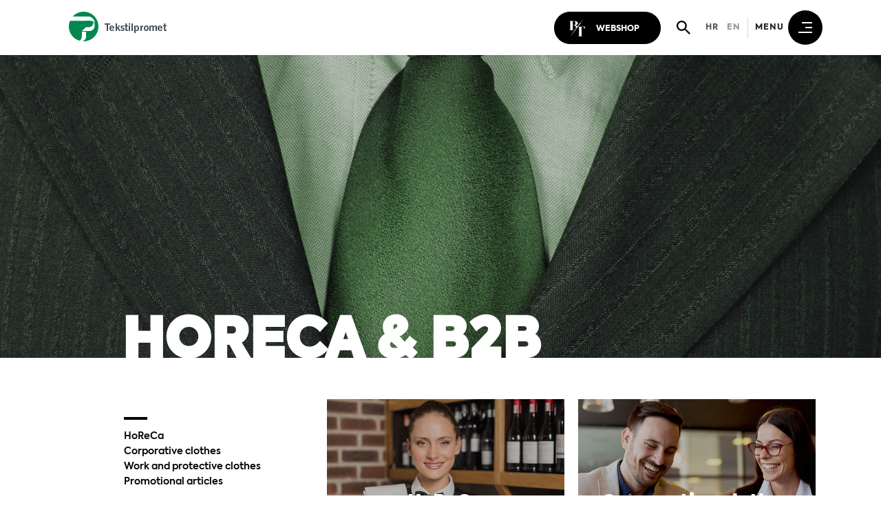

--- FILE ---
content_type: text/html; charset=UTF-8
request_url: https://www.tekstilpromet.hr/en/horeca-b2b/
body_size: 9239
content:
<!doctype html>
<html lang="en">
<!-- templates/base.twig -->
<head>
    
    <!-- Start cookieyes banner 
	<script id="cookieyes" type="text/javascript" src="https://cdn-cookieyes.com/client_data/07f89e1496522086238f1309/script.js"></script>
	< End cookieyes banner -->
    
    <meta charset="UTF-8">
    <meta name="viewport" content="width=device-width, initial-scale=1">
        <meta property="og:url"         content="https://www.tekstilpromet.hr/en/horeca-b2b/" />
    <meta property="og:type"        content="website" />
    <meta property="og:title"       content="HoReCa &amp; B2B" />
    <meta property="og:description" content="" />
    <meta property="og:image"       content="https://www.tekstilpromet.hr/wp-content/uploads/2018/08/TP-FB-Share-EN.png" />
    <meta property="og:locale"      content="en_US" />


    <!-- Favicon -->
    <link rel="shortcut icon" href="https://www.tekstilpromet.hr/wp-content/themes/tekstilpromet/32x32.png">

        <link rel="icon" type="image/png" sizes="32x32" href="https://www.tekstilpromet.hr/wp-content/themes/tekstilpromet/32x32.png">
    <link rel="icon" type="image/png" sizes="58x58" href="https://www.tekstilpromet.hr/wp-content/themes/tekstilpromet/58x58.png">
    <link rel="icon" type="image/png" sizes="76x76" href="https://www.tekstilpromet.hr/wp-content/themes/tekstilpromet/76x76.png">
    <link rel="icon" type="image/png" sizes="80x80" href="https://www.tekstilpromet.hr/wp-content/themes/tekstilpromet/80x80.png">
    <link rel="icon" type="image/png" sizes="87x87" href="https://www.tekstilpromet.hr/wp-content/themes/tekstilpromet/87x87.png">
    <link rel="icon" type="image/png" sizes="120x120" href="https://www.tekstilpromet.hr/wp-content/themes/tekstilpromet/120x120.png">
    <link rel="icon" type="image/png" sizes="152x152" href="https://www.tekstilpromet.hr/wp-content/themes/tekstilpromet/152x152.png">
    <link rel="icon" type="image/png" sizes="512x512" href="https://www.tekstilpromet.hr/wp-content/themes/tekstilpromet/512x512.png">
    <link rel="icon" type="image/png" sizes="1024x1024" href="https://www.tekstilpromet.hr/wp-content/themes/tekstilpromet/1024x1024.png">



    <link href='https://fonts.googleapis.com/css?family=Open+Sans:400,300,700' rel='stylesheet' type='text/css'>
    <link rel="stylesheet" href="//maxcdn.bootstrapcdn.com/font-awesome/4.3.0/css/font-awesome.min.css">
    
    
    <style>
    input[name="acceptance-342"] {
        appearance: auto
    }
    </style>
    
    
    <!-- Global site tag (gtag.js) - Google Analytics -->
    <script async src="https://www.googletagmanager.com/gtag/js?id=UA-106059456-3"></script>
    <script>
    window.dataLayer = window.dataLayer || [];
    function gtag(){dataLayer.push(arguments);}
    gtag('js', new Date());

    gtag('config', 'UA-106059456-3');
    </script>

    <meta name='robots' content='index, follow, max-image-preview:large, max-snippet:-1, max-video-preview:-1' />
	<style>img:is([sizes="auto" i], [sizes^="auto," i]) { contain-intrinsic-size: 3000px 1500px }</style>
	<script id="cookieyes" type="text/javascript" src="https://cdn-cookieyes.com/client_data/bda40712820912a0a2ebf63f/script.js"></script><link rel="alternate" href="https://www.tekstilpromet.hr/horeca-i-b2b/" hreflang="hr" />
<link rel="alternate" href="https://www.tekstilpromet.hr/en/horeca-b2b/" hreflang="en" />

	<!-- This site is optimized with the Yoast SEO plugin v26.3 - https://yoast.com/wordpress/plugins/seo/ -->
	<title>Horeca &amp; B2B | Business offer for hospitality | Tekstilpromet</title>
	<meta name="description" content="A large offer of professional clothes and accessories for hotels and hospitality. Table, bed and bathroom program; curtains, decor, covers and flooring." />
	<link rel="canonical" href="https://www.tekstilpromet.hr/en/horeca-b2b/" />
	<meta property="og:locale" content="en_US" />
	<meta property="og:locale:alternate" content="hr_HR" />
	<meta property="og:type" content="article" />
	<meta property="og:title" content="Horeca &amp; B2B | Business offer for hospitality | Tekstilpromet" />
	<meta property="og:description" content="A large offer of professional clothes and accessories for hotels and hospitality. Table, bed and bathroom program; curtains, decor, covers and flooring." />
	<meta property="og:url" content="https://www.tekstilpromet.hr/en/horeca-b2b/" />
	<meta property="og:site_name" content="Tekstilpromet" />
	<meta property="article:publisher" content="https://www.facebook.com/Tekstilpromet/" />
	<meta property="article:modified_time" content="2018-08-06T12:24:50+00:00" />
	<meta property="og:image" content="https://www.tekstilpromet.hr/wp-content/uploads/2018/07/TSP_header_images_1440x900_0000_horeca.png" />
	<meta property="og:image:width" content="1440" />
	<meta property="og:image:height" content="900" />
	<meta property="og:image:type" content="image/png" />
	<meta name="twitter:card" content="summary_large_image" />
	<script type="application/ld+json" class="yoast-schema-graph">{"@context":"https://schema.org","@graph":[{"@type":"WebPage","@id":"https://www.tekstilpromet.hr/en/horeca-b2b/","url":"https://www.tekstilpromet.hr/en/horeca-b2b/","name":"Horeca & B2B | Business offer for hospitality | Tekstilpromet","isPartOf":{"@id":"https://www.tekstilpromet.hr/en/#website"},"primaryImageOfPage":{"@id":"https://www.tekstilpromet.hr/en/horeca-b2b/#primaryimage"},"image":{"@id":"https://www.tekstilpromet.hr/en/horeca-b2b/#primaryimage"},"thumbnailUrl":"/wp-content/uploads/2018/07/TSP_header_images_1440x900_0000_horeca.png","datePublished":"2018-07-30T07:49:14+00:00","dateModified":"2018-08-06T12:24:50+00:00","description":"A large offer of professional clothes and accessories for hotels and hospitality. Table, bed and bathroom program; curtains, decor, covers and flooring.","breadcrumb":{"@id":"https://www.tekstilpromet.hr/en/horeca-b2b/#breadcrumb"},"inLanguage":"en-US","potentialAction":[{"@type":"ReadAction","target":["https://www.tekstilpromet.hr/en/horeca-b2b/"]}]},{"@type":"ImageObject","inLanguage":"en-US","@id":"https://www.tekstilpromet.hr/en/horeca-b2b/#primaryimage","url":"/wp-content/uploads/2018/07/TSP_header_images_1440x900_0000_horeca.png","contentUrl":"/wp-content/uploads/2018/07/TSP_header_images_1440x900_0000_horeca.png","width":1440,"height":900,"caption":"tekstilpromet-horeca-b2b2"},{"@type":"BreadcrumbList","@id":"https://www.tekstilpromet.hr/en/horeca-b2b/#breadcrumb","itemListElement":[{"@type":"ListItem","position":1,"name":"Naslovna","item":"https://www.tekstilpromet.hr/en/"},{"@type":"ListItem","position":2,"name":"HoReCa &#038; B2B"}]},{"@type":"WebSite","@id":"https://www.tekstilpromet.hr/en/#website","url":"https://www.tekstilpromet.hr/en/","name":"Tekstilpromet","description":"","potentialAction":[{"@type":"SearchAction","target":{"@type":"EntryPoint","urlTemplate":"https://www.tekstilpromet.hr/en/search/{search_term_string}"},"query-input":{"@type":"PropertyValueSpecification","valueRequired":true,"valueName":"search_term_string"}}],"inLanguage":"en-US"}]}</script>
	<!-- / Yoast SEO plugin. -->


<link rel="stylesheet" href="/wp-includes/css/dist/block-library/style.min.css?ver=6.8.3">
<style id='classic-theme-styles-inline-css' type='text/css'>
/*! This file is auto-generated */
.wp-block-button__link{color:#fff;background-color:#32373c;border-radius:9999px;box-shadow:none;text-decoration:none;padding:calc(.667em + 2px) calc(1.333em + 2px);font-size:1.125em}.wp-block-file__button{background:#32373c;color:#fff;text-decoration:none}
</style>
<style id='global-styles-inline-css' type='text/css'>
:root{--wp--preset--aspect-ratio--square: 1;--wp--preset--aspect-ratio--4-3: 4/3;--wp--preset--aspect-ratio--3-4: 3/4;--wp--preset--aspect-ratio--3-2: 3/2;--wp--preset--aspect-ratio--2-3: 2/3;--wp--preset--aspect-ratio--16-9: 16/9;--wp--preset--aspect-ratio--9-16: 9/16;--wp--preset--color--black: #000000;--wp--preset--color--cyan-bluish-gray: #abb8c3;--wp--preset--color--white: #ffffff;--wp--preset--color--pale-pink: #f78da7;--wp--preset--color--vivid-red: #cf2e2e;--wp--preset--color--luminous-vivid-orange: #ff6900;--wp--preset--color--luminous-vivid-amber: #fcb900;--wp--preset--color--light-green-cyan: #7bdcb5;--wp--preset--color--vivid-green-cyan: #00d084;--wp--preset--color--pale-cyan-blue: #8ed1fc;--wp--preset--color--vivid-cyan-blue: #0693e3;--wp--preset--color--vivid-purple: #9b51e0;--wp--preset--gradient--vivid-cyan-blue-to-vivid-purple: linear-gradient(135deg,rgba(6,147,227,1) 0%,rgb(155,81,224) 100%);--wp--preset--gradient--light-green-cyan-to-vivid-green-cyan: linear-gradient(135deg,rgb(122,220,180) 0%,rgb(0,208,130) 100%);--wp--preset--gradient--luminous-vivid-amber-to-luminous-vivid-orange: linear-gradient(135deg,rgba(252,185,0,1) 0%,rgba(255,105,0,1) 100%);--wp--preset--gradient--luminous-vivid-orange-to-vivid-red: linear-gradient(135deg,rgba(255,105,0,1) 0%,rgb(207,46,46) 100%);--wp--preset--gradient--very-light-gray-to-cyan-bluish-gray: linear-gradient(135deg,rgb(238,238,238) 0%,rgb(169,184,195) 100%);--wp--preset--gradient--cool-to-warm-spectrum: linear-gradient(135deg,rgb(74,234,220) 0%,rgb(151,120,209) 20%,rgb(207,42,186) 40%,rgb(238,44,130) 60%,rgb(251,105,98) 80%,rgb(254,248,76) 100%);--wp--preset--gradient--blush-light-purple: linear-gradient(135deg,rgb(255,206,236) 0%,rgb(152,150,240) 100%);--wp--preset--gradient--blush-bordeaux: linear-gradient(135deg,rgb(254,205,165) 0%,rgb(254,45,45) 50%,rgb(107,0,62) 100%);--wp--preset--gradient--luminous-dusk: linear-gradient(135deg,rgb(255,203,112) 0%,rgb(199,81,192) 50%,rgb(65,88,208) 100%);--wp--preset--gradient--pale-ocean: linear-gradient(135deg,rgb(255,245,203) 0%,rgb(182,227,212) 50%,rgb(51,167,181) 100%);--wp--preset--gradient--electric-grass: linear-gradient(135deg,rgb(202,248,128) 0%,rgb(113,206,126) 100%);--wp--preset--gradient--midnight: linear-gradient(135deg,rgb(2,3,129) 0%,rgb(40,116,252) 100%);--wp--preset--font-size--small: 13px;--wp--preset--font-size--medium: 20px;--wp--preset--font-size--large: 36px;--wp--preset--font-size--x-large: 42px;--wp--preset--spacing--20: 0.44rem;--wp--preset--spacing--30: 0.67rem;--wp--preset--spacing--40: 1rem;--wp--preset--spacing--50: 1.5rem;--wp--preset--spacing--60: 2.25rem;--wp--preset--spacing--70: 3.38rem;--wp--preset--spacing--80: 5.06rem;--wp--preset--shadow--natural: 6px 6px 9px rgba(0, 0, 0, 0.2);--wp--preset--shadow--deep: 12px 12px 50px rgba(0, 0, 0, 0.4);--wp--preset--shadow--sharp: 6px 6px 0px rgba(0, 0, 0, 0.2);--wp--preset--shadow--outlined: 6px 6px 0px -3px rgba(255, 255, 255, 1), 6px 6px rgba(0, 0, 0, 1);--wp--preset--shadow--crisp: 6px 6px 0px rgba(0, 0, 0, 1);}:where(.is-layout-flex){gap: 0.5em;}:where(.is-layout-grid){gap: 0.5em;}body .is-layout-flex{display: flex;}.is-layout-flex{flex-wrap: wrap;align-items: center;}.is-layout-flex > :is(*, div){margin: 0;}body .is-layout-grid{display: grid;}.is-layout-grid > :is(*, div){margin: 0;}:where(.wp-block-columns.is-layout-flex){gap: 2em;}:where(.wp-block-columns.is-layout-grid){gap: 2em;}:where(.wp-block-post-template.is-layout-flex){gap: 1.25em;}:where(.wp-block-post-template.is-layout-grid){gap: 1.25em;}.has-black-color{color: var(--wp--preset--color--black) !important;}.has-cyan-bluish-gray-color{color: var(--wp--preset--color--cyan-bluish-gray) !important;}.has-white-color{color: var(--wp--preset--color--white) !important;}.has-pale-pink-color{color: var(--wp--preset--color--pale-pink) !important;}.has-vivid-red-color{color: var(--wp--preset--color--vivid-red) !important;}.has-luminous-vivid-orange-color{color: var(--wp--preset--color--luminous-vivid-orange) !important;}.has-luminous-vivid-amber-color{color: var(--wp--preset--color--luminous-vivid-amber) !important;}.has-light-green-cyan-color{color: var(--wp--preset--color--light-green-cyan) !important;}.has-vivid-green-cyan-color{color: var(--wp--preset--color--vivid-green-cyan) !important;}.has-pale-cyan-blue-color{color: var(--wp--preset--color--pale-cyan-blue) !important;}.has-vivid-cyan-blue-color{color: var(--wp--preset--color--vivid-cyan-blue) !important;}.has-vivid-purple-color{color: var(--wp--preset--color--vivid-purple) !important;}.has-black-background-color{background-color: var(--wp--preset--color--black) !important;}.has-cyan-bluish-gray-background-color{background-color: var(--wp--preset--color--cyan-bluish-gray) !important;}.has-white-background-color{background-color: var(--wp--preset--color--white) !important;}.has-pale-pink-background-color{background-color: var(--wp--preset--color--pale-pink) !important;}.has-vivid-red-background-color{background-color: var(--wp--preset--color--vivid-red) !important;}.has-luminous-vivid-orange-background-color{background-color: var(--wp--preset--color--luminous-vivid-orange) !important;}.has-luminous-vivid-amber-background-color{background-color: var(--wp--preset--color--luminous-vivid-amber) !important;}.has-light-green-cyan-background-color{background-color: var(--wp--preset--color--light-green-cyan) !important;}.has-vivid-green-cyan-background-color{background-color: var(--wp--preset--color--vivid-green-cyan) !important;}.has-pale-cyan-blue-background-color{background-color: var(--wp--preset--color--pale-cyan-blue) !important;}.has-vivid-cyan-blue-background-color{background-color: var(--wp--preset--color--vivid-cyan-blue) !important;}.has-vivid-purple-background-color{background-color: var(--wp--preset--color--vivid-purple) !important;}.has-black-border-color{border-color: var(--wp--preset--color--black) !important;}.has-cyan-bluish-gray-border-color{border-color: var(--wp--preset--color--cyan-bluish-gray) !important;}.has-white-border-color{border-color: var(--wp--preset--color--white) !important;}.has-pale-pink-border-color{border-color: var(--wp--preset--color--pale-pink) !important;}.has-vivid-red-border-color{border-color: var(--wp--preset--color--vivid-red) !important;}.has-luminous-vivid-orange-border-color{border-color: var(--wp--preset--color--luminous-vivid-orange) !important;}.has-luminous-vivid-amber-border-color{border-color: var(--wp--preset--color--luminous-vivid-amber) !important;}.has-light-green-cyan-border-color{border-color: var(--wp--preset--color--light-green-cyan) !important;}.has-vivid-green-cyan-border-color{border-color: var(--wp--preset--color--vivid-green-cyan) !important;}.has-pale-cyan-blue-border-color{border-color: var(--wp--preset--color--pale-cyan-blue) !important;}.has-vivid-cyan-blue-border-color{border-color: var(--wp--preset--color--vivid-cyan-blue) !important;}.has-vivid-purple-border-color{border-color: var(--wp--preset--color--vivid-purple) !important;}.has-vivid-cyan-blue-to-vivid-purple-gradient-background{background: var(--wp--preset--gradient--vivid-cyan-blue-to-vivid-purple) !important;}.has-light-green-cyan-to-vivid-green-cyan-gradient-background{background: var(--wp--preset--gradient--light-green-cyan-to-vivid-green-cyan) !important;}.has-luminous-vivid-amber-to-luminous-vivid-orange-gradient-background{background: var(--wp--preset--gradient--luminous-vivid-amber-to-luminous-vivid-orange) !important;}.has-luminous-vivid-orange-to-vivid-red-gradient-background{background: var(--wp--preset--gradient--luminous-vivid-orange-to-vivid-red) !important;}.has-very-light-gray-to-cyan-bluish-gray-gradient-background{background: var(--wp--preset--gradient--very-light-gray-to-cyan-bluish-gray) !important;}.has-cool-to-warm-spectrum-gradient-background{background: var(--wp--preset--gradient--cool-to-warm-spectrum) !important;}.has-blush-light-purple-gradient-background{background: var(--wp--preset--gradient--blush-light-purple) !important;}.has-blush-bordeaux-gradient-background{background: var(--wp--preset--gradient--blush-bordeaux) !important;}.has-luminous-dusk-gradient-background{background: var(--wp--preset--gradient--luminous-dusk) !important;}.has-pale-ocean-gradient-background{background: var(--wp--preset--gradient--pale-ocean) !important;}.has-electric-grass-gradient-background{background: var(--wp--preset--gradient--electric-grass) !important;}.has-midnight-gradient-background{background: var(--wp--preset--gradient--midnight) !important;}.has-small-font-size{font-size: var(--wp--preset--font-size--small) !important;}.has-medium-font-size{font-size: var(--wp--preset--font-size--medium) !important;}.has-large-font-size{font-size: var(--wp--preset--font-size--large) !important;}.has-x-large-font-size{font-size: var(--wp--preset--font-size--x-large) !important;}
:where(.wp-block-post-template.is-layout-flex){gap: 1.25em;}:where(.wp-block-post-template.is-layout-grid){gap: 1.25em;}
:where(.wp-block-columns.is-layout-flex){gap: 2em;}:where(.wp-block-columns.is-layout-grid){gap: 2em;}
:root :where(.wp-block-pullquote){font-size: 1.5em;line-height: 1.6;}
</style>
<link rel="stylesheet" href="/wp-content/plugins/contact-form-7/includes/css/styles.css?ver=6.1.3">
<link rel="stylesheet" href="/wp-content/themes/tekstilpromet/dist/styles/css/app.css?ver=11">
<script type="text/javascript" src="/wp-content/themes/tekstilpromet/dist/scripts/app-head.js?ver=6.8.3" id="app-head-js"></script>
<script type="text/javascript" id="afp_script-js-extra">
/* <![CDATA[ */
var afp_vars = {"afp_nonce":"ec22836b2a","afp_ajax_url":"https:\/\/www.tekstilpromet.hr\/wp-admin\/admin-ajax.php"};
/* ]]> */
</script>
<link rel="icon" href="/wp-content/uploads/2019/01/cropped-Tekstilpromet-icon_ok-150x150.png" sizes="32x32" />
<link rel="icon" href="/wp-content/uploads/2019/01/cropped-Tekstilpromet-icon_ok-300x300.png" sizes="192x192" />
<link rel="apple-touch-icon" href="/wp-content/uploads/2019/01/cropped-Tekstilpromet-icon_ok-300x300.png" />
<meta name="msapplication-TileImage" content="/wp-content/uploads/2019/01/cropped-Tekstilpromet-icon_ok-300x300.png" />

</head>

<body class="wp-singular page-template page-template-horeca page-template-horeca-php page page-id-1515 wp-theme-tekstilpromet horeca-b2b sidebar-primary">


    <header class="header">
	<div class="container">
		<div class="row">
			<div class="col-sm-12">
				<h1 class="logo">
					<a href="https://www.tekstilpromet.hr/en" id="brand_tp" title="Tekstilpromet">
						<img src="https://www.tekstilpromet.hr/wp-content/themes/tekstilpromet/dist/images/svg/tsp-logo.svg" class="TSP_logo" title="Tekstilpromet" alt="Tekstilpromet">
					</a>
				</h1>
				
				<a href="https://brandsandtrends.hr/" class="block-btn header-webshop-btn" target="_blank">WEBSHOP</a>


				<!--
<div class="search">
    <form role="search" method="get" class="search-form" action="https://www.tekstilpromet.hr/en/">
        <input type="search" name="term" class="search-field">
        
        <button type="submit" id="searchMob" class="searchMob search-submit">Pretraži</button>
    </form>
    <span class="desktopSearch"></span>
</div>
-->

<div class="search">
    <form role="search" method="get" class="search-form" action="https://www.google.com/search?" id="header_search_form" >
        <input type="search" name="q" id="header_search_field" class="search-field">

        <button type="submit" id="searchMob" class="searchMob search-submit">Pretraži</button>
    </form>
    <span class="desktopSearch"></span>
</div>


<script>
    $( document ).ready(function() {
        var form = $('#header_search_form');
	form.submit(function( event ) {
		var searchField = $('#header_search_field');
	        var url = "https://www.google.com/search?q=" + searchField.val() + ' site:tekstilpromet.hr'
		  	openInNewWindow(url);
			event.preventDefault();
			return false;
	});
    });

function openInNewWindow(url) {
	var win = window.open(url, '_blank');
	return false;
/*
	if (win) {
	    //Browser has allowed it to be opened
	    win.focus();
	} else {
	    //Browser has blocked it
	    alert('Please allow popups for this website');
	}
*/

}

</script>



				<div class="menuHolder">
					<div class="langSelector">
						<div class="langCode ">
							<a href="https://www.tekstilpromet.hr/horeca-i-b2b/">hr</a>
						</div>
						<div class="langCode current">
							<a href="">en</a>
						</div>
					</div>

					<div class="burgerMenu">
						<span>MENU</span>
					</div>

					<div class="burger">
						<div class="burger__patty"></div>
						<div class="burger__patty"></div>
						<div class="burger__patty"></div>
					</div>
				</div>
			</div>
		</div>
	</div>

	<nav class="menu">
		<ul class="menu__list">
																
				<li class="menu__item drop">
					<a href="https://www.tekstilpromet.hr/en/retail/" class="menu__link">Retail</a>

											<span class="subMenuToggler"></span>
						<ul class="subMenu">
																																								<li class="subMenu__item ">
									<a href="https://www.tekstilpromet.hr/en/retail/about" class="subMenu__link">About</a>

																	</li>
																																								<li class="subMenu__item ">
									<a href="https://www.tekstilpromet.hr/en/retail/betty-barclay-2" class="subMenu__link">Betty Barclay</a>

																	</li>
																																								<li class="subMenu__item ">
									<a href="https://www.tekstilpromet.hr/en/retail/camel-active-2" class="subMenu__link">camel active</a>

																	</li>
																																								<li class="subMenu__item ">
									<a href="https://www.tekstilpromet.hr/en/retail/centra-2" class="subMenu__link">Centra</a>

																	</li>
																																								<li class="subMenu__item ">
									<a href="https://www.tekstilpromet.hr/en/retail/galeb-2" class="subMenu__link">Galeb</a>

																	</li>
																																								<li class="subMenu__item ">
									<a href="https://www.tekstilpromet.hr/en/retail/gerry-weber-2" class="subMenu__link">Gerry Weber</a>

																	</li>
																																								<li class="subMenu__item ">
									<a href="https://www.tekstilpromet.hr/en/retail/imperial-fashion-2" class="subMenu__link">Imperial</a>

																	</li>
																																								<li class="subMenu__item ">
									<a href="https://www.tekstilpromet.hr/en/retail/mango-2" class="subMenu__link">Mango</a>

																	</li>
																																								<li class="subMenu__item ">
									<a href="https://www.tekstilpromet.hr/en/retail/moderato-2" class="subMenu__link">Moderato</a>

																	</li>
																																								<li class="subMenu__item ">
									<a href="https://www.tekstilpromet.hr/en/retail/naf-naf-2" class="subMenu__link">Naf Naf</a>

																	</li>
																																								<li class="subMenu__item ">
									<a href="https://www.tekstilpromet.hr/en/retail/nas-dom-2" class="subMenu__link">Naš dom</a>

																	</li>
																																								<li class="subMenu__item ">
									<a href="https://www.tekstilpromet.hr/en/retail/fynch-hatton-2" class="subMenu__link">Fynch-Hatton</a>

																	</li>
																																								<li class="subMenu__item ">
									<a href="https://www.tekstilpromet.hr/en/retail/skiny-2" class="subMenu__link">Skiny</a>

																	</li>
																																								<li class="subMenu__item ">
									<a href="https://www.tekstilpromet.hr/en/retail/svijet-tkanine-2" class="subMenu__link">Svijet tkanine</a>

																	</li>
																																								<li class="subMenu__item ">
									<a href="https://www.tekstilpromet.hr/en/retail/top-sport-2" class="subMenu__link">Top Sport</a>

																	</li>
																																								<li class="subMenu__item ">
									<a href="https://www.tekstilpromet.hr/en/retail/triumph-2" class="subMenu__link">Triumph</a>

																	</li>
																																								<li class="subMenu__item ">
									<a href="https://www.tekstilpromet.hr/en/retail/tosca-blu-2" class="subMenu__link">Tosca Blu</a>

																	</li>
																																								<li class="subMenu__item ">
									<a href="https://www.tekstilpromet.hr/en/retail/xt-studio-2" class="subMenu__link">XT Studio</a>

																	</li>
													</ul>
									</li>
																
				<li class="menu__item drop">
					<a href="https://www.tekstilpromet.hr/en/wholesale/" class="menu__link">Wholesale</a>

											<span class="subMenuToggler"></span>
						<ul class="subMenu">
																																								<li class="subMenu__item ">
									<a href="https://www.tekstilpromet.hr/en/wholesale/about" class="subMenu__link">About</a>

																	</li>
																																								<li class="subMenu__item ">
									<a href="https://www.tekstilpromet.hr/en/wholesale/home-textile" class="subMenu__link">Home textile</a>

																	</li>
																																								<li class="subMenu__item ">
									<a href="https://www.tekstilpromet.hr/en/wholesale/clothing-assortments" class="subMenu__link">Clothing assortments</a>

																	</li>
																																								<li class="subMenu__item ">
									<a href="https://www.tekstilpromet.hr/en/wholesale/fabrics-and-haberdashery" class="subMenu__link">Fabrics and haberdashery</a>

																	</li>
																																								<li class="subMenu__item ">
									<a href="https://www.tekstilpromet.hr/en/wholesale/exclusive-distribution" class="subMenu__link">Exclusive distribution</a>

																	</li>
													</ul>
									</li>
																
				<li class="menu__item drop">
					<a href="https://www.tekstilpromet.hr/en/horeca-b2b/" class="menu__link">HoReCa &#038; B2B</a>

											<span class="subMenuToggler"></span>
						<ul class="subMenu">
																																								<li class="subMenu__item ">
									<a href="https://www.tekstilpromet.hr/en/horeca-b2b/horeca-2" class="subMenu__link">HoReCa</a>

																	</li>
																																								<li class="subMenu__item ">
									<a href="https://www.tekstilpromet.hr/en/horeca-b2b/corporative-clothes" class="subMenu__link">Corporative clothes</a>

																	</li>
																																								<li class="subMenu__item ">
									<a href="https://www.tekstilpromet.hr/en/horeca-b2b/work-and-protective-clothes" class="subMenu__link">Work and protective clothes</a>

																	</li>
																																								<li class="subMenu__item ">
									<a href="https://www.tekstilpromet.hr/en/horeca-b2b/promotional-articles" class="subMenu__link">Promotional articles</a>

																	</li>
													</ul>
									</li>
																
				<li class="menu__item drop">
					<a href="https://www.tekstilpromet.hr/en/about-us/" class="menu__link">About us</a>

											<span class="subMenuToggler"></span>
						<ul class="subMenu">
																																								<li class="subMenu__item ">
									<a href="https://www.tekstilpromet.hr/en/about-us/career" class="subMenu__link">Career</a>

																	</li>
																																								<li class="subMenu__item ">
									<a href="https://www.tekstilpromet.hr/en/about-us/incorporated-companies" class="subMenu__link">Incorporated companies</a>

																	</li>
																																								<li class="subMenu__item ">
									<a href="https://www.tekstilpromet.hr/en/about-us/contact-us" class="subMenu__link">Contact us</a>

																	</li>
													</ul>
									</li>
																
				<li class="menu__item ">
					<a href="https://www.tekstilpromet.hr/en/real-estate/" class="menu__link">Real estate</a>

									</li>
						<li class="menu__item d-flex align-items-center">
									<ul class="social">
													<li class="linked-in">
								<a href="https://www.linkedin.com/company/tekstilpromet-d.d./" target="_blank">
																	</a>
							</li>
													<li class="facebook">
								<a href="https://www.facebook.com/Tekstilpromet/" target="_blank">
																	</a>
							</li>
											</ul>
				
				<a href="https://brandsandtrends.hr/" class="block-btn block-btn--inverted menu__block-btn" target="_blank">WEBSHOP</a>
			</li>
			<li class="menu__item">
								<!--
<div class="search">
    <form role="search" method="get" class="search-form" action="https://www.tekstilpromet.hr/en/">
        <input type="search" name="term" class="search-field">
        
        <button type="submit" id="searchMob" class="searchMob search-submit">Pretraži</button>
    </form>
    <span class="desktopSearch"></span>
</div>
-->

<div class="search">
    <form role="search" method="get" class="search-form" action="https://www.google.com/search?" id="header_search_form" >
        <input type="search" name="q" id="header_search_field" class="search-field">

        <button type="submit" id="searchMob" class="searchMob search-submit">Pretraži</button>
    </form>
    <span class="desktopSearch"></span>
</div>


<script>
    $( document ).ready(function() {
        var form = $('#header_search_form');
	form.submit(function( event ) {
		var searchField = $('#header_search_field');
	        var url = "https://www.google.com/search?q=" + searchField.val() + ' site:tekstilpromet.hr'
		  	openInNewWindow(url);
			event.preventDefault();
			return false;
	});
    });

function openInNewWindow(url) {
	var win = window.open(url, '_blank');
	return false;
/*
	if (win) {
	    //Browser has allowed it to be opened
	    win.focus();
	} else {
	    //Browser has blocked it
	    alert('Please allow popups for this website');
	}
*/

}

</script>

			</li>
		</ul>
	</nav>
</header>

    <main>        
            <div id="main">
        <section id="hero__v2">
            <div class="container-fluid">
                <div class="hero img_c" style="background-image: url('/wp-content/uploads/2018/07/TSP_header_images_1440x900_0000_horeca.png');">
                    <div class="container pAbs">
                        <div class="row">
                            <div class="col-sm-12 col-lg-10 offset-lg-1 pRel">
                                <h1>HoReCa & B2B</h1>
                            </div>
                        </div>
                    </div>
                </div>
            </div>
        </section>

        <section class="m_list">
            <div class="container">
                <div class="row">
                    <div class="col-sm-12 col-md-4 col-lg-3 offset-lg-1">
    <div id="sup_nav">
        <h2 class="sup_nav_heading">HoReCa & B2B</h2>
        <ul class="desktop">
            
                                
                                
                <li class=" ">

                    <a href="/en/horeca-b2b/horeca-2">HoReCa</a>

                    
                </li>

            
                                
                                
                <li class=" ">

                    <a href="/en/horeca-b2b/corporative-clothes">Corporative clothes</a>

                    
                </li>

            
                                
                                
                <li class=" ">

                    <a href="/en/horeca-b2b/work-and-protective-clothes">Work and protective clothes</a>

                    
                </li>

            
                                
                                
                <li class=" ">

                    <a href="/en/horeca-b2b/promotional-articles">Promotional articles</a>

                    
                </li>

                    </ul>
    </div>
</div>

<div class="dropUp">

    <ul class="mobile">
                                
                        
            <li class=" ">
                <a href="/en/horeca-b2b/horeca-2">HoReCa</a>

                
            </li>
                                
                        
            <li class=" ">
                <a href="/en/horeca-b2b/corporative-clothes">Corporative clothes</a>

                
            </li>
                                
                        
            <li class=" ">
                <a href="/en/horeca-b2b/work-and-protective-clothes">Work and protective clothes</a>

                
            </li>
                                
                        
            <li class=" ">
                <a href="/en/horeca-b2b/promotional-articles">Promotional articles</a>

                
            </li>
            </ul>

    <div class="selectedItem">
        <span>
            <h2 class="borderTop">HoReCa & B2B</h2>
        </span>
    </div>

</div>


                                            <div class="col-sm-12 col-md-8">
                            <div class="contain">
                                                                    <a href="/en/horeca-b2b/horeca-2" class="img_c" style="background-image: url('/wp-content/uploads/2018/07/TSP_horeca_b2b_images_1440x900_0001_HoReCa.jpg');">
                                        <span>HoReCa</span>
                                    </a>
                                                                    <a href="/en/horeca-b2b/corporative-clothes" class="img_c" style="background-image: url('/wp-content/uploads/2018/07/TSP_horeca_b2b_images_1440x900_0000_korporativna_odjeca.jpg');">
                                        <span>Corporative clothes</span>
                                    </a>
                                                                    <a href="/en/horeca-b2b/work-and-protective-clothes" class="img_c" style="background-image: url('/wp-content/uploads/2018/07/TSP_horeca_b2b_images_1440x900_0002_radna_i_zastitna_odjeca.jpg');">
                                        <span>Work and protective clothes</span>
                                    </a>
                                                                    <a href="/en/horeca-b2b/promotional-articles" class="img_c" style="background-image: url('/wp-content/uploads/2018/06/TSP_header_images_1440x900_0000_promo_artikl.jpg');">
                                        <span>Promotional articles</span>
                                    </a>
                                                            </div>
                        </div>
                                    </div>
            </div>
        </section>

    </div>

    
<section id="newsletter">
    <div class="container">
        <div class="row">

            <div class="col-sm-12 col-lg-4 leftBox">
    <div class="box jlz">
        <h2>Did you know?</h2>
        <p>We are a proud sponsor of Zagreb School of Fashion and Design. Our storefronts often showcase their newest creations.</p>
    </div>
</div>
            <div class="col-sm-12 col-lg-8 rightBox">
                <div class="box newsletter">
                    <div class="row">
                        <div class="col-sm-12">
                            <h2>Contact us</h2>
                                                            <a href="/en/about-us/contact-us/" class="btn noArrow">Contact</a>
                                <a href="/en/about-us/incorporated-companies/" class="btn noArrow">Incorporated Companies</a>
                                                    </div>
                    </div>
                </div>
            </div>
            
        </div>
    </div>
</section>
    </main>
    
    <div id="cookie-policy" style="display:none;">
	<div class="container">
		<div class="row">
			<div class="col-sm-12 col-md-7 offset-md-1">
                            <p>This page uses cookies to ensure a better user experience and functionality. By using our pages you agree with the <a href="/en/terms-of-use/" target="_blank">use of cookies</a>.</p>
            			</div>
			<div class="col-sm-12 col-md-3 offset-md-1">
				<div class="cta-wrap">
					<button class="cta cookie-accept" onClick="accept()">Accept</button>
				</div>
			</div>
		</div>
	</div>
</div>
<script>
    /*jQuery(document).ready(function(){

        var el = jQuery("div#cookie-policy");
        var cookie = getCookie('CookiesAccepted');
        if (cookie !== 'true')
        {
            el.show();
        }
    })


    function accept(){
        var el = $("div#cookie-policy");
        setCookie('CookiesAccepted', true, 365);
        el.hide();
    }
    function setCookie(name,value,days) {
        var expires = "";
        if (days) {
            var date = new Date();
            date.setTime(date.getTime() + (days*24*60*60*1000));
            expires = "; expires=" + date.toUTCString();
        }
        document.cookie = name + "=" + (value || "")  + expires + "; path=/";
    }
    function getCookie(name) {
        var nameEQ = name + "=";
        var ca = document.cookie.split(';');
        for(var i=0;i < ca.length;i++) {
            var c = ca[i];
            while (c.charAt(0)==' ') c = c.substring(1,c.length);
            if (c.indexOf(nameEQ) == 0) return c.substring(nameEQ.length,c.length);
        }
        return null;
    }
    function eraseCookie(name) {   
        document.cookie = name+'=; Max-Age=-99999999;';  
    }*/
</script>    <footer>
	<div class="container-fluid">
		<div class="container">
			<div class="row">
				<div class="col-sm-12 offset-md-1 col-md-8 nav-container">
					<a href="/" id="brand_tp" title="Tekstilpromet" class="center-img">
						<img src="https://www.tekstilpromet.hr/wp-content/themes/tekstilpromet/dist/images/svg/tsp-p-circle.svg" class="TSP_p_circle" title="Tekstilpromet" alt="Tekstilpromet">
					</a>
					<nav>
						<ul class="foot_nav">
															<li>
									<a href="https://www.tekstilpromet.hr/en/retail/" title="Retail">Retail</a>
								</li>
															<li>
									<a href="https://www.tekstilpromet.hr/en/wholesale/" title="Wholesale">Wholesale</a>
								</li>
															<li>
									<a href="https://www.tekstilpromet.hr/en/horeca-b2b/" title="HoReCa &#038; B2B">HoReCa &#038; B2B</a>
								</li>
															<li>
									<a href="https://www.tekstilpromet.hr/en/about-us/" title="About us">About us</a>
								</li>
															<li>
									<a href="https://www.tekstilpromet.hr/en/real-estate/" title="Real estate">Real estate</a>
								</li>
													</ul>
					</nav>
									</div>
				<div class="col-sm-12 col-md-2 social-container">
											<ul class="social">
															<li class="linked-in">
									<a href="https://www.linkedin.com/company/tekstilpromet-d.d./" target="_blank">
																			</a>
								</li>
															<li class="facebook">
									<a href="https://www.facebook.com/Tekstilpromet/" target="_blank">
																			</a>
								</li>
													</ul>
														</div>
			</div>
			<div class="row">
				<div class="col-sm-12 legal">
										<p>
						Tekstilpromet d.d. • OIB: 16529207670 • PDV ID NUMBER: HR16529207670 • IBAN ERSTE: HR7924020061100295699 Erste&Steiermärkische Bank d.d. <br/> 
						• Reg. sud. Zagreb Commercial court MSB 080105589 • Equity: 4.337.626,00 €, paid in full • Total shares issued 81,842 with nominal amount of 53,00 €<br/> 
						• Management - COO: Hrvoje Šimić, dipl. oec. • President of the Supervisory Board: Mijo Šimić, dipl. oec.</p>
					<p><a href="/en/terms-of-use/" target="_blank">Terms of use</a></p>
					<a href="https://www.nivas.hr/" id="" title="Nivas.hr | Digital Agency" class="center-img nivas-logo" target="_blank">
						<img src="https://www.tekstilpromet.hr/wp-content/themes/tekstilpromet/dist/images/svg/nvs-logo.svg" class="NVS_logo" title="Nivas.hr | Digital Agency" alt="Nivas.hr | Digital Agency">
					</a>
								</div>
			</div>
		</div>
	</div>
</footer>
<script type="speculationrules">
{"prefetch":[{"source":"document","where":{"and":[{"href_matches":"\/*"},{"not":{"href_matches":["\/wp-*.php","\/wp-admin\/*","\/wp-content\/uploads\/*","\/wp-content\/*","\/wp-content\/plugins\/*","\/wp-content\/themes\/tekstilpromet\/*","\/*\\?(.+)"]}},{"not":{"selector_matches":"a[rel~=\"nofollow\"]"}},{"not":{"selector_matches":".no-prefetch, .no-prefetch a"}}]},"eagerness":"conservative"}]}
</script>
<script type="text/javascript" src="/wp-includes/js/dist/hooks.min.js?ver=4d63a3d491d11ffd8ac6" id="wp-hooks-js"></script>
<script type="text/javascript" src="/wp-includes/js/dist/i18n.min.js?ver=5e580eb46a90c2b997e6" id="wp-i18n-js"></script>
<script type="text/javascript" id="wp-i18n-js-after">
/* <![CDATA[ */
wp.i18n.setLocaleData( { "text direction\u0004ltr": [ "ltr" ] } );
/* ]]> */
</script>
<script type="text/javascript" src="/wp-content/plugins/contact-form-7/includes/swv/js/index.js?ver=6.1.3" id="swv-js"></script>
<script type="text/javascript" id="contact-form-7-js-before">
/* <![CDATA[ */
var wpcf7 = {
    "api": {
        "root": "https:\/\/www.tekstilpromet.hr\/wp-json\/",
        "namespace": "contact-form-7\/v1"
    }
};
/* ]]> */
</script>
<script type="text/javascript" src="/wp-content/plugins/contact-form-7/includes/js/index.js?ver=6.1.3" id="contact-form-7-js"></script>
<script type="text/javascript" src="/wp-content/themes/tekstilpromet/dist/scripts/app-footer.js?ver=6.8.3" id="app-footer-js"></script>


    


    <!-- Root element of PhotoSwipe. Must have class pswp. -->
    <div class="pswp" tabindex="-1" role="dialog" aria-hidden="true">

        <!-- Background of PhotoSwipe.
            It's a separate element as animating opacity is faster than rgba(). -->
        <div class="pswp__bg"></div>

        <!-- Slides wrapper with overflow:hidden. -->
        <div class="pswp__scroll-wrap">

            <!-- Container that holds slides.
                PhotoSwipe keeps only 3 of them in the DOM to save memory.
                Don't modify these 3 pswp__item elements, data is added later on. -->
            <div class="pswp__container">
                <div class="pswp__item"></div>
                <div class="pswp__item"></div>
                <div class="pswp__item"></div>
            </div>

            <!-- Default (PhotoSwipeUI_Default) interface on top of sliding area. Can be changed. -->
            <div class="pswp__ui pswp__ui--hidden">

                <div class="pswp__top-bar">

                    <!--  Controls are self-explanatory. Order can be changed. -->

                    <div class="pswp__counter"></div>

                    <button class="pswp__button pswp__button--close" title="Close"></button>

                    <button class="pswp__button pswp__button--share" title="Share"></button>

                    <button class="pswp__button pswp__button--fs" title="Toggle fullscreen"></button>

                    <button class="pswp__button pswp__button--zoom" title="Zoom in/out"></button>

                    <!-- Preloader demo https://codepen.io/dimsemenov/pen/yyBWoR -->
                    <!-- element will get class pswp__preloader--active when preloader is running -->
                    <div class="pswp__preloader">
                        <div class="pswp__preloader__icn">
                        <div class="pswp__preloader__cut">
                            <div class="pswp__preloader__donut"></div>
                        </div>
                        </div>
                    </div>
                </div>

                <div class="pswp__share-modal pswp__share-modal--hidden pswp__single-tap">
                    <div class="pswp__share-tooltip"></div>
                </div>

                <button class="pswp__button pswp__button--arrow pswp__button--arrow--left" title="Previous">
                </button>

                <button class="pswp__button pswp__button--arrow pswp__button--arrow--right" title="Next">
                </button>

                <div class="pswp__caption">
                    <div class="pswp__caption__center"></div>
                </div>

            </div>

        </div>

    </div>

            <script>
            var pswpImages = {
                mobile: { content:{"content":[]} },
                desktop: { content:{"content":[]} }
            };
        </script>
    

    <script>
/*
        $(document).ready(function () {

            console.log('Base JS on docReady');

            (function () {

                var Menu = (function () {
                    var burger = document.querySelector('.burger');
                    var menu = document.querySelector('.menu');
                    var menuList = document.querySelector('.menu__list');
                    var brand = document.querySelector('.menu__brand');
                    var menuItems = document.querySelectorAll('.menu__item');

                    var active = false;

                    var toggleMenu = function () {
                        if (!active) {
                            menu.classList.add('menu--active');
                            menuList.classList.add('menu__list--active');
                            brand.classList.add('menu__brand--active');
                            burger.classList.add('burger--close');
                            for (var i = 0, ii = menuItems.length; i < ii; i++) {
                                menuItems[i].classList.add('menu__item--active');
                            }

                            active = true;
                        } else {
                            menu.classList.remove('menu--active');
                            menuList.classList.remove('menu__list--active');
                            brand.classList.remove('menu__brand--active');
                            burger.classList.remove('burger--close');
                            for (var i = 0, ii = menuItems.length; i < ii; i++) {
                                menuItems[i].classList.remove('menu__item--active');
                            }

                            active = false;
                        }
                    };

                    var bindActions = function () {
                        burger.addEventListener('click', toggleMenu, false);
                    };

                    var init = function () {
                        bindActions();
                    };

                    return {
                        init: init
                    };

                }());

                Menu.init();

            }());
        })
*/
    </script>

    
</body>

</html>


--- FILE ---
content_type: text/css
request_url: https://www.tekstilpromet.hr/wp-content/themes/tekstilpromet/dist/styles/css/app.css?ver=11
body_size: 58722
content:
@charset "UTF-8";
/*! normalize.css v4.0.0 | MIT License | github.com/necolas/normalize.css */
@import url("//hello.myfonts.net/count/352637");
html {
  font-family: sans-serif;
  -ms-text-size-adjust: 100%;
  -webkit-text-size-adjust: 100%; }

body {
  margin: 0; }

article,
aside,
details,
figcaption,
figure,
footer,
header,
main,
menu,
nav,
section,
summary {
  display: block; }

audio,
canvas,
progress,
video {
  display: inline-block; }

audio:not([controls]) {
  display: none;
  height: 0; }

progress {
  vertical-align: baseline; }

template,
[hidden] {
  display: none; }

a {
  background-color: transparent; }

a:active,
a:hover {
  outline-width: 0; }

abbr[title] {
  border-bottom: none;
  text-decoration: underline;
  -webkit-text-decoration: underline dotted;
  text-decoration: underline dotted; }

b,
strong {
  font-weight: inherit; }

b,
strong {
  font-weight: bolder; }

dfn {
  font-style: italic; }

h1 {
  font-size: 2em;
  margin: 0.67em 0; }

mark {
  background-color: #ff0;
  color: #000; }

small {
  font-size: 80%; }

sub,
sup {
  font-size: 75%;
  line-height: 0;
  position: relative;
  vertical-align: baseline; }

sub {
  bottom: -0.25em; }

sup {
  top: -0.5em; }

img {
  border-style: none; }

svg:not(:root) {
  overflow: hidden; }

code,
kbd,
pre,
samp {
  font-family: monospace, monospace;
  font-size: 1em; }

figure {
  margin: 1em 40px; }

hr {
  -webkit-box-sizing: content-box;
  box-sizing: content-box;
  height: 0;
  overflow: visible; }

button,
input,
select,
textarea {
  font: inherit; }

optgroup {
  font-weight: bold; }

button,
input,
select {
  overflow: visible; }

button,
input,
select,
textarea {
  margin: 0; }

button,
select {
  text-transform: none; }

button,
[type="button"],
[type="reset"],
[type="submit"] {
  cursor: pointer; }

[disabled] {
  cursor: default; }

button,
html [type="button"],
[type="reset"],
[type="submit"] {
  -webkit-appearance: button; }

button::-moz-focus-inner,
input::-moz-focus-inner {
  border: 0;
  padding: 0; }

button:-moz-focusring,
input:-moz-focusring {
  outline: 1px dotted ButtonText; }

fieldset {
  border: 1px solid #c0c0c0;
  margin: 0 2px;
  padding: 0.35em 0.625em 0.75em; }

legend {
  -webkit-box-sizing: border-box;
  box-sizing: border-box;
  color: inherit;
  display: table;
  max-width: 100%;
  padding: 0;
  white-space: normal; }

textarea {
  overflow: auto; }

[type="checkbox"],
[type="radio"] {
  -webkit-box-sizing: border-box;
  box-sizing: border-box;
  padding: 0; }

[type="number"]::-webkit-inner-spin-button,
[type="number"]::-webkit-outer-spin-button {
  height: auto; }

[type="search"] {
  -webkit-appearance: textfield; }

[type="search"]::-webkit-search-cancel-button,
[type="search"]::-webkit-search-decoration {
  -webkit-appearance: none; }

html {
  -webkit-box-sizing: border-box;
  box-sizing: border-box; }

*,
*::before,
*::after {
  -webkit-box-sizing: inherit;
  box-sizing: inherit; }

@-ms-viewport {
  width: device-width; }

html {
  -ms-overflow-style: scrollbar;
  -webkit-tap-highlight-color: rgba(0, 0, 0, 0); }

[tabindex="-1"]:focus {
  outline: none !important; }

h1, h2, h3, h4, h5, h6 {
  margin-top: 0;
  margin-bottom: .5rem; }

p {
  margin-top: 0;
  margin-bottom: 1rem; }

abbr[title],
abbr[data-original-title] {
  cursor: help; }

address {
  margin-bottom: 1rem;
  font-style: normal;
  line-height: inherit; }

ol,
ul,
dl {
  margin-top: 0;
  margin-bottom: 1rem; }

ol ol,
ul ul,
ol ul,
ul ol {
  margin-bottom: 0; }

dd {
  margin-bottom: .5rem;
  margin-left: 0; }

blockquote {
  margin: 0 0 1rem; }

pre {
  margin-top: 0;
  margin-bottom: 1rem;
  overflow: auto; }

figure {
  margin: 0 0 1rem; }

img {
  vertical-align: middle; }

[role="button"] {
  cursor: pointer; }

a,
area,
button,
[role="button"],
input,
label,
select,
summary,
textarea {
  -ms-touch-action: manipulation;
  touch-action: manipulation; }

input,
button,
select,
textarea {
  margin: 0;
  line-height: inherit;
  border-radius: 0; }

input[type="date"],
input[type="time"],
input[type="datetime-local"],
input[type="month"] {
  -webkit-appearance: listbox; }

textarea {
  resize: vertical; }

fieldset {
  min-width: 0;
  padding: 0;
  margin: 0;
  border: 0; }

legend {
  display: block;
  width: 100%;
  padding: 0;
  margin-bottom: .5rem;
  font-size: 1.5rem;
  line-height: inherit; }

input[type="search"] {
  -webkit-appearance: none; }

output {
  display: inline-block; }

[hidden] {
  display: none !important; }

/**
 * @license
 * MyFonts Webfont Build ID 3483191, 2017-11-14T10:06:52-0500
 *
 * The fonts listed in this notice are subject to the End User License
 * Agreement(s) entered into by the website owner. All other parties are
 * explicitly restricted from using the Licensed Webfonts(s).
 *
 * You may obtain a valid license at the URLs below.
 *
 * Webfont: Axiforma-Black by Kastelov
 * URL: https://www.myfonts.com/fonts/kastelov/axiforma/black/
 *
 * Webfont: Axiforma-BoldItalic by Kastelov
 * URL: https://www.myfonts.com/fonts/kastelov/axiforma/bold-italic/
 *
 * Webfont: Axiforma-BlackItalic by Kastelov
 * URL: https://www.myfonts.com/fonts/kastelov/axiforma/black-italic/
 *
 * Webfont: Axiforma-Book by Kastelov
 * URL: https://www.myfonts.com/fonts/kastelov/axiforma/book/
 *
 * Webfont: Axiforma-Bold by Kastelov
 * URL: https://www.myfonts.com/fonts/kastelov/axiforma/bold/
 *
 * Webfont: Axiforma-BookItalic by Kastelov
 * URL: https://www.myfonts.com/fonts/kastelov/axiforma/book-italic/
 *
 * Webfont: Axiforma-ExtraBold by Kastelov
 * URL: https://www.myfonts.com/fonts/kastelov/axiforma/extra-bold/
 *
 * Webfont: Axiforma-ExtraBoldItalic by Kastelov
 * URL: https://www.myfonts.com/fonts/kastelov/axiforma/extra-bold-italic/
 *
 * Webfont: Axiforma-Heavy by Kastelov
 * URL: https://www.myfonts.com/fonts/kastelov/axiforma/heavy/
 *
 * Webfont: Axiforma-HeavyItalic by Kastelov
 * URL: https://www.myfonts.com/fonts/kastelov/axiforma/heavy-italic/
 *
 * Webfont: Axiforma-Italic by Kastelov
 * URL: https://www.myfonts.com/fonts/kastelov/axiforma/italic/
 *
 * Webfont: Axiforma-Light by Kastelov
 * URL: https://www.myfonts.com/fonts/kastelov/axiforma/light/
 *
 * Webfont: Axiforma-LightItalic by Kastelov
 * URL: https://www.myfonts.com/fonts/kastelov/axiforma/light-italic/
 *
 * Webfont: Axiforma-Medium by Kastelov
 * URL: https://www.myfonts.com/fonts/kastelov/axiforma/medium/
 *
 * Webfont: Axiforma-MediumItalic by Kastelov
 * URL: https://www.myfonts.com/fonts/kastelov/axiforma/medium-italic/
 *
 * Webfont: Axiforma-Regular by Kastelov
 * URL: https://www.myfonts.com/fonts/kastelov/axiforma/regular/
 *
 * Webfont: Axiforma-SemiBold by Kastelov
 * URL: https://www.myfonts.com/fonts/kastelov/axiforma/semi-bold/
 *
 * Webfont: Axiforma-SemiBoldItalic by Kastelov
 * URL: https://www.myfonts.com/fonts/kastelov/axiforma/semi-bold-italic/
 *
 * Webfont: Axiforma-Thin by Kastelov
 * URL: https://www.myfonts.com/fonts/kastelov/axiforma/thin/
 *
 * Webfont: Axiforma-ThinItalic by Kastelov
 * URL: https://www.myfonts.com/fonts/kastelov/axiforma/thin-italic/
 *
 *
 * License: https://www.myfonts.com/viewlicense?type=web&buildid=3483191
 * Licensed pageviews: 10,000
 * Webfonts copyright: Copyright &#x00A9; 2017 by Kastelov. All rights reserved.
 *
 * © 2017 MyFonts Inc
*/
/* @import must be at top of file, otherwise CSS will not work */
@font-face {
  font-family: 'Axiforma-Black';
  src: url("../fonts/352637_0_0.eot");
  src: url("../fonts/352637_0_0.eot?#iefix") format("embedded-opentype"), url("../fonts/352637_0_0.woff2") format("woff2"), url("../fonts/352637_0_0.woff") format("woff"), url("../fonts/352637_0_0.ttf") format("truetype"); }

@font-face {
  font-family: 'Axiforma-BoldItalic';
  src: url("../fonts/352637_1_0.eot");
  src: url("../fonts/352637_1_0.eot?#iefix") format("embedded-opentype"), url("../fonts/352637_1_0.woff2") format("woff2"), url("../fonts/352637_1_0.woff") format("woff"), url("../fonts/352637_1_0.ttf") format("truetype"); }

@font-face {
  font-family: 'Axiforma-BlackItalic';
  src: url("../fonts/352637_2_0.eot");
  src: url("../fonts/352637_2_0.eot?#iefix") format("embedded-opentype"), url("../fonts/352637_2_0.woff2") format("woff2"), url("../fonts/352637_2_0.woff") format("woff"), url("../fonts/352637_2_0.ttf") format("truetype"); }

@font-face {
  font-family: 'Axiforma-Book';
  src: url("../fonts/352637_3_0.eot");
  src: url("../fonts/352637_3_0.eot?#iefix") format("embedded-opentype"), url("../fonts/352637_3_0.woff2") format("woff2"), url("../fonts/352637_3_0.woff") format("woff"), url("../fonts/352637_3_0.ttf") format("truetype"); }

@font-face {
  font-family: 'Axiforma-Bold';
  src: url("../fonts/352637_4_0.eot");
  src: url("../fonts/352637_4_0.eot?#iefix") format("embedded-opentype"), url("../fonts/352637_4_0.woff2") format("woff2"), url("../fonts/352637_4_0.woff") format("woff"), url("../fonts/352637_4_0.ttf") format("truetype"); }

@font-face {
  font-family: 'Axiforma-BookItalic';
  src: url("../fonts/352637_5_0.eot");
  src: url("../fonts/352637_5_0.eot?#iefix") format("embedded-opentype"), url("../fonts/352637_5_0.woff2") format("woff2"), url("../fonts/352637_5_0.woff") format("woff"), url("../fonts/352637_5_0.ttf") format("truetype"); }

@font-face {
  font-family: 'Axiforma-ExtraBold';
  src: url("../fonts/352637_6_0.eot");
  src: url("../fonts/352637_6_0.eot?#iefix") format("embedded-opentype"), url("../fonts/352637_6_0.woff2") format("woff2"), url("../fonts/352637_6_0.woff") format("woff"), url("../fonts/352637_6_0.ttf") format("truetype"); }

@font-face {
  font-family: 'Axiforma-ExtraBoldItalic';
  src: url("../fonts/352637_7_0.eot");
  src: url("../fonts/352637_7_0.eot?#iefix") format("embedded-opentype"), url("../fonts/352637_7_0.woff2") format("woff2"), url("../fonts/352637_7_0.woff") format("woff"), url("../fonts/352637_7_0.ttf") format("truetype"); }

@font-face {
  font-family: 'Axiforma-Heavy';
  src: url("../fonts/352637_8_0.eot");
  src: url("../fonts/352637_8_0.eot?#iefix") format("embedded-opentype"), url("../fonts/352637_8_0.woff2") format("woff2"), url("../fonts/352637_8_0.woff") format("woff"), url("../fonts/352637_8_0.ttf") format("truetype"); }

@font-face {
  font-family: 'Axiforma-HeavyItalic';
  src: url("../fonts/352637_9_0.eot");
  src: url("../fonts/352637_9_0.eot?#iefix") format("embedded-opentype"), url("../fonts/352637_9_0.woff2") format("woff2"), url("../fonts/352637_9_0.woff") format("woff"), url("../fonts/352637_9_0.ttf") format("truetype"); }

@font-face {
  font-family: 'Axiforma-Italic';
  src: url("../fonts/352637_A_0.eot");
  src: url("../fonts/352637_A_0.eot?#iefix") format("embedded-opentype"), url("../fonts/352637_A_0.woff2") format("woff2"), url("../fonts/352637_A_0.woff") format("woff"), url("../fonts/352637_A_0.ttf") format("truetype"); }

@font-face {
  font-family: 'Axiforma-Light';
  src: url("../fonts/352637_B_0.eot");
  src: url("../fonts/352637_B_0.eot?#iefix") format("embedded-opentype"), url("../fonts/352637_B_0.woff2") format("woff2"), url("../fonts/352637_B_0.woff") format("woff"), url("../fonts/352637_B_0.ttf") format("truetype"); }

@font-face {
  font-family: 'Axiforma-LightItalic';
  src: url("../fonts/352637_C_0.eot");
  src: url("../fonts/352637_C_0.eot?#iefix") format("embedded-opentype"), url("../fonts/352637_C_0.woff2") format("woff2"), url("../fonts/352637_C_0.woff") format("woff"), url("../fonts/352637_C_0.ttf") format("truetype"); }

@font-face {
  font-family: 'Axiforma-Medium';
  src: url("../fonts/352637_D_0.eot");
  src: url("../fonts/352637_D_0.eot?#iefix") format("embedded-opentype"), url("../fonts/352637_D_0.woff2") format("woff2"), url("../fonts/352637_D_0.woff") format("woff"), url("../fonts/352637_D_0.ttf") format("truetype"); }

@font-face {
  font-family: 'Axiforma-MediumItalic';
  src: url("../fonts/352637_E_0.eot");
  src: url("../fonts/352637_E_0.eot?#iefix") format("embedded-opentype"), url("../fonts/352637_E_0.woff2") format("woff2"), url("../fonts/352637_E_0.woff") format("woff"), url("../fonts/352637_E_0.ttf") format("truetype"); }

@font-face {
  font-family: 'Axiforma-Regular';
  src: url("../fonts/352637_F_0.eot");
  src: url("../fonts/352637_F_0.eot?#iefix") format("embedded-opentype"), url("../fonts/352637_F_0.woff2") format("woff2"), url("../fonts/352637_F_0.woff") format("woff"), url("../fonts/352637_F_0.ttf") format("truetype"); }

@font-face {
  font-family: 'Axiforma-SemiBold';
  src: url("../fonts/352637_10_0.eot");
  src: url("../fonts/352637_10_0.eot?#iefix") format("embedded-opentype"), url("../fonts/352637_10_0.woff2") format("woff2"), url("../fonts/352637_10_0.woff") format("woff"), url("../fonts/352637_10_0.ttf") format("truetype"); }

@font-face {
  font-family: 'Axiforma-SemiBoldItalic';
  src: url("../fonts/352637_11_0.eot");
  src: url("../fonts/352637_11_0.eot?#iefix") format("embedded-opentype"), url("../fonts/352637_11_0.woff2") format("woff2"), url("../fonts/352637_11_0.woff") format("woff"), url("../fonts/352637_11_0.ttf") format("truetype"); }

@font-face {
  font-family: 'Axiforma-Thin';
  src: url("../fonts/352637_12_0.eot");
  src: url("../fonts/352637_12_0.eot?#iefix") format("embedded-opentype"), url("../fonts/352637_12_0.woff2") format("woff2"), url("../fonts/352637_12_0.woff") format("woff"), url("../fonts/352637_12_0.ttf") format("truetype"); }

@font-face {
  font-family: 'Axiforma-ThinItalic';
  src: url("../fonts/352637_13_0.eot");
  src: url("../fonts/352637_13_0.eot?#iefix") format("embedded-opentype"), url("../fonts/352637_13_0.woff2") format("woff2"), url("../fonts/352637_13_0.woff") format("woff"), url("../fonts/352637_13_0.ttf") format("truetype"); }

.container {
  margin-left: auto;
  margin-right: auto;
  padding-left: 5px;
  padding-right: 5px; }
  .container::after {
    content: "";
    display: table;
    clear: both; }
  @media (min-width: 544px) {
    .container {
      width: 500px; } }
  @media (min-width: 768px) {
    .container {
      width: 720px; } }
  @media (min-width: 1280px) {
    .container {
      width: 1200px; } }
  @media (min-width: 1400px) {
    .container {
      width: 1440px; } }

.container-fluid {
  margin-left: auto;
  margin-right: auto;
  padding-left: 5px;
  padding-right: 5px; }
  .container-fluid::after {
    content: "";
    display: table;
    clear: both; }

.row {
  margin-left: -5px;
  margin-right: -5px; }
  .row::after {
    content: "";
    display: table;
    clear: both; }

.col-xs-1, .col-xs-2, .col-xs-3, .col-xs-4, .col-xs-5, .col-xs-6, .col-xs-7, .col-xs-8, .col-xs-9, .col-xs-10, .col-xs-11, .col-xs-12, .col-sm-1, .col-sm-2, .col-sm-3, .col-sm-4, .col-sm-5, .col-sm-6, .col-sm-7, .col-sm-8, .col-sm-9, .col-sm-10, .col-sm-11, .col-sm-12, .col-md-1, .col-md-2, .col-md-3, .col-md-4, .col-md-5, .col-md-6, .col-md-7, .col-md-8, .col-md-9, .col-md-10, .col-md-11, .col-md-12, .col-lg-1, .col-lg-2, .col-lg-3, .col-lg-4, .col-lg-5, .col-lg-6, .col-lg-7, .col-lg-8, .col-lg-9, .col-lg-10, .col-lg-11, .col-lg-12, .col-xl-1, .col-xl-2, .col-xl-3, .col-xl-4, .col-xl-5, .col-xl-6, .col-xl-7, .col-xl-8, .col-xl-9, .col-xl-10, .col-xl-11, .col-xl-12 {
  position: relative;
  min-height: 1px;
  padding-right: 5px;
  padding-left: 5px; }

.col-xs-1 {
  float: left;
  width: 8.33333%; }

.col-xs-2 {
  float: left;
  width: 16.66667%; }

.col-xs-3 {
  float: left;
  width: 25%; }

.col-xs-4 {
  float: left;
  width: 33.33333%; }

.col-xs-5 {
  float: left;
  width: 41.66667%; }

.col-xs-6 {
  float: left;
  width: 50%; }

.col-xs-7 {
  float: left;
  width: 58.33333%; }

.col-xs-8 {
  float: left;
  width: 66.66667%; }

.col-xs-9 {
  float: left;
  width: 75%; }

.col-xs-10 {
  float: left;
  width: 83.33333%; }

.col-xs-11 {
  float: left;
  width: 91.66667%; }

.col-xs-12 {
  float: left;
  width: 100%; }

.pull-xs-0 {
  right: auto; }

.pull-xs-1 {
  right: 8.33333%; }

.pull-xs-2 {
  right: 16.66667%; }

.pull-xs-3 {
  right: 25%; }

.pull-xs-4 {
  right: 33.33333%; }

.pull-xs-5 {
  right: 41.66667%; }

.pull-xs-6 {
  right: 50%; }

.pull-xs-7 {
  right: 58.33333%; }

.pull-xs-8 {
  right: 66.66667%; }

.pull-xs-9 {
  right: 75%; }

.pull-xs-10 {
  right: 83.33333%; }

.pull-xs-11 {
  right: 91.66667%; }

.pull-xs-12 {
  right: 100%; }

.push-xs-0 {
  left: auto; }

.push-xs-1 {
  left: 8.33333%; }

.push-xs-2 {
  left: 16.66667%; }

.push-xs-3 {
  left: 25%; }

.push-xs-4 {
  left: 33.33333%; }

.push-xs-5 {
  left: 41.66667%; }

.push-xs-6 {
  left: 50%; }

.push-xs-7 {
  left: 58.33333%; }

.push-xs-8 {
  left: 66.66667%; }

.push-xs-9 {
  left: 75%; }

.push-xs-10 {
  left: 83.33333%; }

.push-xs-11 {
  left: 91.66667%; }

.push-xs-12 {
  left: 100%; }

.offset-xs-1 {
  margin-left: 8.33333%; }

.offset-xs-2 {
  margin-left: 16.66667%; }

.offset-xs-3 {
  margin-left: 25%; }

.offset-xs-4 {
  margin-left: 33.33333%; }

.offset-xs-5 {
  margin-left: 41.66667%; }

.offset-xs-6 {
  margin-left: 50%; }

.offset-xs-7 {
  margin-left: 58.33333%; }

.offset-xs-8 {
  margin-left: 66.66667%; }

.offset-xs-9 {
  margin-left: 75%; }

.offset-xs-10 {
  margin-left: 83.33333%; }

.offset-xs-11 {
  margin-left: 91.66667%; }

@media (min-width: 544px) {
  .col-sm-1 {
    float: left;
    width: 8.33333%; }
  .col-sm-2 {
    float: left;
    width: 16.66667%; }
  .col-sm-3 {
    float: left;
    width: 25%; }
  .col-sm-4 {
    float: left;
    width: 33.33333%; }
  .col-sm-5 {
    float: left;
    width: 41.66667%; }
  .col-sm-6 {
    float: left;
    width: 50%; }
  .col-sm-7 {
    float: left;
    width: 58.33333%; }
  .col-sm-8 {
    float: left;
    width: 66.66667%; }
  .col-sm-9 {
    float: left;
    width: 75%; }
  .col-sm-10 {
    float: left;
    width: 83.33333%; }
  .col-sm-11 {
    float: left;
    width: 91.66667%; }
  .col-sm-12 {
    float: left;
    width: 100%; }
  .pull-sm-0 {
    right: auto; }
  .pull-sm-1 {
    right: 8.33333%; }
  .pull-sm-2 {
    right: 16.66667%; }
  .pull-sm-3 {
    right: 25%; }
  .pull-sm-4 {
    right: 33.33333%; }
  .pull-sm-5 {
    right: 41.66667%; }
  .pull-sm-6 {
    right: 50%; }
  .pull-sm-7 {
    right: 58.33333%; }
  .pull-sm-8 {
    right: 66.66667%; }
  .pull-sm-9 {
    right: 75%; }
  .pull-sm-10 {
    right: 83.33333%; }
  .pull-sm-11 {
    right: 91.66667%; }
  .pull-sm-12 {
    right: 100%; }
  .push-sm-0 {
    left: auto; }
  .push-sm-1 {
    left: 8.33333%; }
  .push-sm-2 {
    left: 16.66667%; }
  .push-sm-3 {
    left: 25%; }
  .push-sm-4 {
    left: 33.33333%; }
  .push-sm-5 {
    left: 41.66667%; }
  .push-sm-6 {
    left: 50%; }
  .push-sm-7 {
    left: 58.33333%; }
  .push-sm-8 {
    left: 66.66667%; }
  .push-sm-9 {
    left: 75%; }
  .push-sm-10 {
    left: 83.33333%; }
  .push-sm-11 {
    left: 91.66667%; }
  .push-sm-12 {
    left: 100%; }
  .offset-sm-0 {
    margin-left: 0%; }
  .offset-sm-1 {
    margin-left: 8.33333%; }
  .offset-sm-2 {
    margin-left: 16.66667%; }
  .offset-sm-3 {
    margin-left: 25%; }
  .offset-sm-4 {
    margin-left: 33.33333%; }
  .offset-sm-5 {
    margin-left: 41.66667%; }
  .offset-sm-6 {
    margin-left: 50%; }
  .offset-sm-7 {
    margin-left: 58.33333%; }
  .offset-sm-8 {
    margin-left: 66.66667%; }
  .offset-sm-9 {
    margin-left: 75%; }
  .offset-sm-10 {
    margin-left: 83.33333%; }
  .offset-sm-11 {
    margin-left: 91.66667%; } }

@media (min-width: 768px) {
  .col-md-1 {
    float: left;
    width: 8.33333%; }
  .col-md-2 {
    float: left;
    width: 16.66667%; }
  .col-md-3 {
    float: left;
    width: 25%; }
  .col-md-4 {
    float: left;
    width: 33.33333%; }
  .col-md-5 {
    float: left;
    width: 41.66667%; }
  .col-md-6 {
    float: left;
    width: 50%; }
  .col-md-7 {
    float: left;
    width: 58.33333%; }
  .col-md-8 {
    float: left;
    width: 66.66667%; }
  .col-md-9 {
    float: left;
    width: 75%; }
  .col-md-10 {
    float: left;
    width: 83.33333%; }
  .col-md-11 {
    float: left;
    width: 91.66667%; }
  .col-md-12 {
    float: left;
    width: 100%; }
  .pull-md-0 {
    right: auto; }
  .pull-md-1 {
    right: 8.33333%; }
  .pull-md-2 {
    right: 16.66667%; }
  .pull-md-3 {
    right: 25%; }
  .pull-md-4 {
    right: 33.33333%; }
  .pull-md-5 {
    right: 41.66667%; }
  .pull-md-6 {
    right: 50%; }
  .pull-md-7 {
    right: 58.33333%; }
  .pull-md-8 {
    right: 66.66667%; }
  .pull-md-9 {
    right: 75%; }
  .pull-md-10 {
    right: 83.33333%; }
  .pull-md-11 {
    right: 91.66667%; }
  .pull-md-12 {
    right: 100%; }
  .push-md-0 {
    left: auto; }
  .push-md-1 {
    left: 8.33333%; }
  .push-md-2 {
    left: 16.66667%; }
  .push-md-3 {
    left: 25%; }
  .push-md-4 {
    left: 33.33333%; }
  .push-md-5 {
    left: 41.66667%; }
  .push-md-6 {
    left: 50%; }
  .push-md-7 {
    left: 58.33333%; }
  .push-md-8 {
    left: 66.66667%; }
  .push-md-9 {
    left: 75%; }
  .push-md-10 {
    left: 83.33333%; }
  .push-md-11 {
    left: 91.66667%; }
  .push-md-12 {
    left: 100%; }
  .offset-md-0 {
    margin-left: 0%; }
  .offset-md-1 {
    margin-left: 8.33333%; }
  .offset-md-2 {
    margin-left: 16.66667%; }
  .offset-md-3 {
    margin-left: 25%; }
  .offset-md-4 {
    margin-left: 33.33333%; }
  .offset-md-5 {
    margin-left: 41.66667%; }
  .offset-md-6 {
    margin-left: 50%; }
  .offset-md-7 {
    margin-left: 58.33333%; }
  .offset-md-8 {
    margin-left: 66.66667%; }
  .offset-md-9 {
    margin-left: 75%; }
  .offset-md-10 {
    margin-left: 83.33333%; }
  .offset-md-11 {
    margin-left: 91.66667%; } }

@media (min-width: 1280px) {
  .col-lg-1 {
    float: left;
    width: 8.33333%; }
  .col-lg-2 {
    float: left;
    width: 16.66667%; }
  .col-lg-3 {
    float: left;
    width: 25%; }
  .col-lg-4 {
    float: left;
    width: 33.33333%; }
  .col-lg-5 {
    float: left;
    width: 41.66667%; }
  .col-lg-6 {
    float: left;
    width: 50%; }
  .col-lg-7 {
    float: left;
    width: 58.33333%; }
  .col-lg-8 {
    float: left;
    width: 66.66667%; }
  .col-lg-9 {
    float: left;
    width: 75%; }
  .col-lg-10 {
    float: left;
    width: 83.33333%; }
  .col-lg-11 {
    float: left;
    width: 91.66667%; }
  .col-lg-12 {
    float: left;
    width: 100%; }
  .pull-lg-0 {
    right: auto; }
  .pull-lg-1 {
    right: 8.33333%; }
  .pull-lg-2 {
    right: 16.66667%; }
  .pull-lg-3 {
    right: 25%; }
  .pull-lg-4 {
    right: 33.33333%; }
  .pull-lg-5 {
    right: 41.66667%; }
  .pull-lg-6 {
    right: 50%; }
  .pull-lg-7 {
    right: 58.33333%; }
  .pull-lg-8 {
    right: 66.66667%; }
  .pull-lg-9 {
    right: 75%; }
  .pull-lg-10 {
    right: 83.33333%; }
  .pull-lg-11 {
    right: 91.66667%; }
  .pull-lg-12 {
    right: 100%; }
  .push-lg-0 {
    left: auto; }
  .push-lg-1 {
    left: 8.33333%; }
  .push-lg-2 {
    left: 16.66667%; }
  .push-lg-3 {
    left: 25%; }
  .push-lg-4 {
    left: 33.33333%; }
  .push-lg-5 {
    left: 41.66667%; }
  .push-lg-6 {
    left: 50%; }
  .push-lg-7 {
    left: 58.33333%; }
  .push-lg-8 {
    left: 66.66667%; }
  .push-lg-9 {
    left: 75%; }
  .push-lg-10 {
    left: 83.33333%; }
  .push-lg-11 {
    left: 91.66667%; }
  .push-lg-12 {
    left: 100%; }
  .offset-lg-0 {
    margin-left: 0%; }
  .offset-lg-1 {
    margin-left: 8.33333%; }
  .offset-lg-2 {
    margin-left: 16.66667%; }
  .offset-lg-3 {
    margin-left: 25%; }
  .offset-lg-4 {
    margin-left: 33.33333%; }
  .offset-lg-5 {
    margin-left: 41.66667%; }
  .offset-lg-6 {
    margin-left: 50%; }
  .offset-lg-7 {
    margin-left: 58.33333%; }
  .offset-lg-8 {
    margin-left: 66.66667%; }
  .offset-lg-9 {
    margin-left: 75%; }
  .offset-lg-10 {
    margin-left: 83.33333%; }
  .offset-lg-11 {
    margin-left: 91.66667%; } }

@media (min-width: 1400px) {
  .col-xl-1 {
    float: left;
    width: 8.33333%; }
  .col-xl-2 {
    float: left;
    width: 16.66667%; }
  .col-xl-3 {
    float: left;
    width: 25%; }
  .col-xl-4 {
    float: left;
    width: 33.33333%; }
  .col-xl-5 {
    float: left;
    width: 41.66667%; }
  .col-xl-6 {
    float: left;
    width: 50%; }
  .col-xl-7 {
    float: left;
    width: 58.33333%; }
  .col-xl-8 {
    float: left;
    width: 66.66667%; }
  .col-xl-9 {
    float: left;
    width: 75%; }
  .col-xl-10 {
    float: left;
    width: 83.33333%; }
  .col-xl-11 {
    float: left;
    width: 91.66667%; }
  .col-xl-12 {
    float: left;
    width: 100%; }
  .pull-xl-0 {
    right: auto; }
  .pull-xl-1 {
    right: 8.33333%; }
  .pull-xl-2 {
    right: 16.66667%; }
  .pull-xl-3 {
    right: 25%; }
  .pull-xl-4 {
    right: 33.33333%; }
  .pull-xl-5 {
    right: 41.66667%; }
  .pull-xl-6 {
    right: 50%; }
  .pull-xl-7 {
    right: 58.33333%; }
  .pull-xl-8 {
    right: 66.66667%; }
  .pull-xl-9 {
    right: 75%; }
  .pull-xl-10 {
    right: 83.33333%; }
  .pull-xl-11 {
    right: 91.66667%; }
  .pull-xl-12 {
    right: 100%; }
  .push-xl-0 {
    left: auto; }
  .push-xl-1 {
    left: 8.33333%; }
  .push-xl-2 {
    left: 16.66667%; }
  .push-xl-3 {
    left: 25%; }
  .push-xl-4 {
    left: 33.33333%; }
  .push-xl-5 {
    left: 41.66667%; }
  .push-xl-6 {
    left: 50%; }
  .push-xl-7 {
    left: 58.33333%; }
  .push-xl-8 {
    left: 66.66667%; }
  .push-xl-9 {
    left: 75%; }
  .push-xl-10 {
    left: 83.33333%; }
  .push-xl-11 {
    left: 91.66667%; }
  .push-xl-12 {
    left: 100%; }
  .offset-xl-0 {
    margin-left: 0%; }
  .offset-xl-1 {
    margin-left: 8.33333%; }
  .offset-xl-2 {
    margin-left: 16.66667%; }
  .offset-xl-3 {
    margin-left: 25%; }
  .offset-xl-4 {
    margin-left: 33.33333%; }
  .offset-xl-5 {
    margin-left: 41.66667%; }
  .offset-xl-6 {
    margin-left: 50%; }
  .offset-xl-7 {
    margin-left: 58.33333%; }
  .offset-xl-8 {
    margin-left: 66.66667%; }
  .offset-xl-9 {
    margin-left: 75%; }
  .offset-xl-10 {
    margin-left: 83.33333%; }
  .offset-xl-11 {
    margin-left: 91.66667%; } }

/*.m_list {
    .container {
        background-color: #f4f2f2;
    }
} // PRIVREMENO*/
/* ------------------------------
=transition mixin
---------------------------------
usage:
@include transition(background-color 1s .5s, color 2s);
---------------------------------*/
/* ------------------------------
=transition mixin
---------------------------------*/
/* ------------------------------
=breakpoints
usage:
@include breakpoint(tablet) {}
---------------------------------*/
/* ------------------------------
=breakpoints
---------------------------------*/
/* ------------------------------
=image replacement
---------------------------------*/
/* ------------------------------
=placeholder mixin
---------------------------------*/
[placeholder]::-webkit-input-placeholder {
  color: red;
  font-size: 10px; }

[placeholder]:-moz-placeholder {
  color: red;
  font-size: 10px; }

[placeholder]::-moz-placeholder {
  color: red;
  font-size: 10px; }

[placeholder]:-ms-input-placeholder {
  color: red;
  font-size: 10px; }

/**
*   The  pseudo-element 'content' property doesnt accept normal (&raquo;) style
*   HTML entities. These variables below easy the pain of looking up the HEX codes...
*
*   Referenced from http://www.danshort.com/HTMLentities/
*/
/* general */
html {
  font-size: 62.5%;
  -ms-text-size-adjust: 100%;
  -webkit-text-size-adjust: 100%; }

body {
  background: #000000;
  font-family: 'Axiforma-Black', Helvetica Neue, Helvetica, Arial, sans-serif; }

.container {
  background: #ffffff; }

@media screen and (min-width: 1300px) {
  body .container {
    max-width: 1280px; } }

@media screen and (min-width: 1460px) {
  body .container {
    max-width: 1440px; } }

a, a:link {
  text-decoration: none; }
  a:hover, a:link:hover {
    text-decoration: none;
    color: #008850; }
  a:focus, a:link:focus {
    text-decoration: none;
    color: #008850; }

h1.logo {
  margin: 0; }

input, textarea {
  -webkit-appearance: none; }

@media screen and (max-width: 767px) {
  body .container-fluid, body .container {
    padding-left: 25px;
    padding-right: 25px; } }

.img_c {
  background-repeat: no-repeat;
  background-position: center top;
  background-size: cover; }

body.page-template-maloprodaja .img_c,
body.page-template-veleprodaja .img_c,
body.page-template-horeca .img_c {
  background-position: center center; }

img {
  max-width: 100%;
  height: auto; }

a.btn, a.cta, button.cta {
  font-family: "Axiforma-Black", Arial, sans-serif;
  font-weight: normal;
  font-style: normal;
  font-size: 14px;
  font-size: 1.4rem;
  letter-spacing: 0.5px;
  color: #008850;
  text-transform: uppercase;
  background: #ffffff;
  border: 2px solid #008850;
  padding: 4px 62px 0;
  display: inline-block;
  text-align: center;
  -webkit-transition: all 0.6s cubic-bezier(0.23, 1, 0.32, 1);
  transition: all 0.6s cubic-bezier(0.23, 1, 0.32, 1);
  text-decoration: none !important;
  min-width: 230px;
  line-height: 52px;
  display: -webkit-box;
  display: -ms-flexbox;
  display: flex;
  -webkit-box-align: center;
  -ms-flex-align: center;
  align-items: center;
  -webkit-box-pack: center;
  -ms-flex-pack: center;
  justify-content: center;
  position: relative; }
  a.btn.noArrow, a.cta.noArrow, button.cta.noArrow {
    width: 100%;
    margin-bottom: 20px; }
    @media screen and (min-width: 768px) {
      a.btn.noArrow, a.cta.noArrow, button.cta.noArrow {
        width: unset;
        margin-bottom: 0;
        margin-right: 20px; } }
    @media screen and (min-width: 992px) {
      a.btn.noArrow, a.cta.noArrow, button.cta.noArrow {
        margin-bottom: 20px; } }
    a.btn.noArrow:after, a.cta.noArrow:after, button.cta.noArrow:after {
      content: none; }
  a.btn.btnBack:after, a.cta.btnBack:after, button.cta.btnBack:after {
    left: 36px; }
  a.btn:after, a.cta:after, button.cta:after {
    content: '';
    position: absolute;
    top: 50%;
    left: 26px;
    -webkit-transform: translateY(-50%);
    transform: translateY(-50%);
    background: url("../../images/svg/cta-arrow-left.svg") no-repeat center center;
    width: 17px;
    height: 12px;
    opacity: 0;
    -webkit-transition: all 0.6s cubic-bezier(0.23, 1, 0.32, 1);
    transition: all 0.6s cubic-bezier(0.23, 1, 0.32, 1); }
  a.btn.load-more:after, a.cta.load-more:after, button.cta.load-more:after {
    content: none; }
  a.btn.cookie-accept:after, a.cta.cookie-accept:after, button.cta.cookie-accept:after {
    content: none; }
  a.btn:hover, a.cta:hover, button.cta:hover {
    background: #008850;
    color: #ffffff; }
    a.btn:hover:after, a.cta:hover:after, button.cta:hover:after {
      opacity: 1; }

.cta-wrap .cta.load-more {
  color: #008850;
  background: #ffffff;
  cursor: pointer; }
  .cta-wrap .cta.load-more:hover {
    background: #008850;
    color: #ffffff; }

.news-cta-wrap {
  position: relative;
  width: 42px;
  height: 42px;
  border-radius: 50%;
  border: 1px solid #008850; }
  @media screen and (max-width: 767px) {
    .news-cta-wrap {
      display: none; } }
  .news-cta-wrap:hover {
    background-color: #008850; }
    .news-cta-wrap:hover:after {
      background: url("../../images/svg/arrow_left-1-hover.svg") no-repeat center center; }
  .news-cta-wrap:after {
    content: '';
    position: absolute;
    top: 50%;
    left: 50%;
    -webkit-transform: translateX(-50%) translateY(-50%);
    transform: translateX(-50%) translateY(-50%);
    width: 17px;
    height: 12px;
    background: url("../../images/svg/arrow_left-1.svg") no-repeat center center; }

#main {
  min-height: 80vh;
  padding-top: 80px; }

.main h2 {
  text-transform: uppercase;
  font-size: 36px;
  font-weight: 900;
  line-height: 0.97;
  letter-spacing: 13.1px;
  text-align: left;
  color: #000000;
  position: relative;
  margin: 50px 0 75px 0; }
  .main h2:after {
    content: "";
    width: 54px;
    height: 8px;
    background-color: #000000;
    position: absolute;
    bottom: -20px;
    left: 0; }

.main.news .push_d {
  position: relative;
  top: 70px; }

.main.news .box {
  position: relative;
  min-height: 450px;
  margin-bottom: 10px;
  display: inline-block;
  width: 100%;
  overflow: hidden; }
  .main.news .box a {
    -webkit-transition: all 0.6s cubic-bezier(0.23, 1, 0.32, 1);
    transition: all 0.6s cubic-bezier(0.23, 1, 0.32, 1); }
  .main.news .box img {
    float: right;
    position: relative;
    -webkit-transition: all 0.6s cubic-bezier(0.23, 1, 0.32, 1);
    transition: all 0.6s cubic-bezier(0.23, 1, 0.32, 1); }
  .main.news .box .bg {
    position: absolute;
    left: 0;
    top: 50%;
    -webkit-transform: translateY(-50%);
    transform: translateY(-50%);
    max-width: 430px;
    padding: 30px;
    background: rgba(255, 255, 255, 0.9);
    -webkit-transition: all 0.6s cubic-bezier(0.23, 1, 0.32, 1);
    transition: all 0.6s cubic-bezier(0.23, 1, 0.32, 1); }
  .main.news .box .a_title {
    font-size: 12px;
    font-weight: 900;
    letter-spacing: 1.1px;
    text-align: left;
    color: #000000;
    text-transform: uppercase;
    -webkit-transition: all 0.6s cubic-bezier(0.23, 1, 0.32, 1);
    transition: all 0.6s cubic-bezier(0.23, 1, 0.32, 1); }
    .main.news .box .a_title strong {
      color: #494848; }
  .main.news .box .title {
    font-size: 28px;
    line-height: 34px;
    font-weight: 300;
    text-align: left;
    text-transform: uppercase;
    color: #000000;
    -webkit-transition: all 0.6s cubic-bezier(0.23, 1, 0.32, 1);
    transition: all 0.6s cubic-bezier(0.23, 1, 0.32, 1); }
  .main.news .box a:hover .bg {
    background: #008850; }
  .main.news .box a:hover .a_title,
  .main.news .box a:hover .title {
    color: #ffffff; }

a {
  word-break: break-word; }

.hide-mobile {
  display: none; }
  @media screen and (min-width: 768px) {
    .hide-mobile {
      display: block; } }

.home #hero__v1 .row {
  margin-left: -25px;
  margin-right: -25px; }
  @media (min-width: 768px) {
    .home #hero__v1 .row {
      margin-left: -15px;
      margin-right: -15px; } }

@media screen and (min-width: 992px) {
  .home #hero__v1 .col-sm-12.col-lg-4 {
    padding-left: 5px;
    padding-right: 5px; } }

.home #hero__v1 .col-sm-12.col-lg-4.noPadding {
  padding: 0; }
  .home #hero__v1 .col-sm-12.col-lg-4.noPadding:nth-child(2) {
    content: none; }
    .home #hero__v1 .col-sm-12.col-lg-4.noPadding:nth-child(2):before, .home #hero__v1 .col-sm-12.col-lg-4.noPadding:nth-child(2):after {
      width: 10px;
      height: 100%;
      position: absolute;
      background: #fff;
      left: 0;
      top: 0;
      z-index: 10;
      -webkit-transform: translateX(-5px);
      transform: translateX(-5px); }
      @media (min-width: 992px) {
        .home #hero__v1 .col-sm-12.col-lg-4.noPadding:nth-child(2):before, .home #hero__v1 .col-sm-12.col-lg-4.noPadding:nth-child(2):after {
          content: ""; } }
    .home #hero__v1 .col-sm-12.col-lg-4.noPadding:nth-child(2):after {
      left: auto;
      right: 0;
      -webkit-transform: translateX(5px);
      transform: translateX(5px); }

.home #hero__v1 .img_c:before {
  content: '';
  position: absolute;
  top: 0;
  left: 0;
  width: 100%;
  height: 100%;
  background: rgba(0, 0, 0, 0.25);
  z-index: 4;
  -webkit-transition: all 0.6s cubic-bezier(0.23, 1, 0.32, 1);
  transition: all 0.6s cubic-bezier(0.23, 1, 0.32, 1); }

.home #hero__v1 a.hovered .img_c:before {
  background: rgba(0, 0, 0, 0); }

#hero__v1 {
  -webkit-transition: all 0.6s cubic-bezier(0.23, 1, 0.32, 1);
  transition: all 0.6s cubic-bezier(0.23, 1, 0.32, 1); }
  @media screen and (max-width: 767px) {
    #hero__v1 .container {
      padding-left: 0;
      padding-right: 0; }
      #hero__v1 .container .row {
        margin-left: 0;
        margin-right: 0; }
      #hero__v1 .container .col-sm-12 {
        padding-left: 0;
        padding-right: 0; } }
  #hero__v1 a:hover .homeBoxContent {
    background: white; }
  #hero__v1 .hero {
    text-align: center;
    min-height: 40vh;
    margin-bottom: 20px;
    position: relative; }
    @media screen and (min-width: 768px) {
      #hero__v1 .hero {
        min-height: 440px; } }
    #hero__v1 .hero h1 {
      font-size: 34px;
      font-weight: 900;
      line-height: 1;
      text-transform: uppercase;
      color: #fff;
      position: absolute;
      bottom: -6px;
      margin: 0;
      padding: 0;
      font-family: 'Axiforma-Black'; }
      @media screen and (min-width: 768px) {
        #hero__v1 .hero h1 {
          font-size: 50px; } }
      @media screen and (min-width: 992px) {
        #hero__v1 .hero h1 {
          font-size: 80px; } }
  #hero__v1 .box {
    text-align: center;
    min-height: 180px;
    margin-bottom: 5px;
    position: relative; }
    @media screen and (min-width: 768px) {
      #hero__v1 .box {
        min-height: 660px; } }
    #hero__v1 .box .homeBoxContent {
      position: absolute;
      z-index: 9;
      top: 50%;
      left: 25px;
      right: 25px;
      -webkit-transform: translateY(-50%);
      transform: translateY(-50%);
      padding: 15px 15px 15px 15px;
      background: rgba(255, 255, 255, 0.8);
      -webkit-transition: all .3s ease-in;
      transition: all .3s ease-in; }
      @media screen and (min-width: 768px) {
        #hero__v1 .box .homeBoxContent {
          padding: 76px 25px 70px 25px; } }
      #hero__v1 .box .homeBoxContent.showHeading {
        mix-blend-mode: screen; }
        #hero__v1 .box .homeBoxContent.showHeading p {
          opacity: 0; }
      #hero__v1 .box .homeBoxContent.showParagraph {
        background: transparent; }
        #hero__v1 .box .homeBoxContent.showParagraph h2 {
          opacity: 0; }
      #hero__v1 .box .homeBoxContent p:last-of-type:before {
        content: "";
        position: absolute;
        background-color: transparent;
        left: 50%;
        bottom: 0;
        margin-left: -21px;
        border: none;
        width: 42px;
        height: 42px;
        border-radius: 50em;
        -webkit-transform: translateY(15px);
        transform: translateY(15px); }
        @media screen and (min-width: 768px) {
          #hero__v1 .box .homeBoxContent p:last-of-type:before {
            bottom: 20px; } }
      #hero__v1 .box .homeBoxContent p:last-of-type:after {
        content: "";
        position: absolute;
        left: 50%;
        bottom: 0;
        margin-left: -21px;
        background: url("../../images/svg/arrow_left-1.svg") no-repeat center center;
        border: none;
        width: 42px;
        height: 42px;
        border-radius: 50em;
        -webkit-transform: translateY(15px);
        transform: translateY(15px); }
        @media screen and (min-width: 768px) {
          #hero__v1 .box .homeBoxContent p:last-of-type:after {
            bottom: 20px; } }
      @media screen and (min-width: 768px) {
        #hero__v1 .box .homeBoxContent p:last-of-type:hover:after {
          border: 1px solid transparent; }
        #hero__v1 .box .homeBoxContent p:last-of-type:after {
          border: 1px solid #008850; } }
      #hero__v1 .box .homeBoxContent:hover p:last-of-type:before {
        background-color: #008850; }
      #hero__v1 .box .homeBoxContent:hover p:last-of-type:after {
        background: url("../../images/svg/arrow_left-1-hover.svg") no-repeat center center; }
    #hero__v1 .box p {
      font-family: "Axiforma-Medium", Arial, sans-serif;
      font-weight: normal;
      font-style: normal;
      font-size: 16px;
      font-size: 1.6rem;
      line-height: 1.5em;
      color: #000;
      margin-top: 10px;
      position: relative;
      top: 0;
      padding-bottom: 30px;
      display: block;
      /*
				&:last-of-type{
                    &:hover {
                        &:before {
                            background-color: #008850;
                        }
                        &:after {
                            background: url("../../images/svg/arrow_left-1-hover.svg") no-repeat center center;
                        }
                    }
                    &:before {
                        content: "";
                        position: absolute;
                        background-color: transparent;
                        left: 50%;
                        bottom: 20px;
                        margin-left: -21px;
                        border: none;
                        width: 42px;
                        height: 42px;
                        border-radius: 50em;
                        transform: translateY(15px);
                    }
					&:after {
						content: "";
						position: absolute;
						left: 50%;
						//bottom: -15px;
                        bottom: 20px;
						margin-left: -21px;
						background: url("../../images/svg/arrow_left-1.svg") no-repeat center center;
						border: none;
						width: 42px;
						height: 42px;
						border-radius: 50em;
                        transform: translateY(15px);
					}
					@media screen and (min-width: 768px) {
                        &:hover {
                            &:after{
                                border: 1px solid transparent;
                            }
                        }
						&:after{
							border: 1px solid #008850;
						}
					}
				}*/ }
      @media screen and (min-width: 768px) {
        #hero__v1 .box p {
          margin-top: 20px;
          padding-bottom: 70px; } }
      @media screen and (min-width: 992px) {
        #hero__v1 .box p {
          display: none; } }
    #hero__v1 .box h2 {
      color: #000000;
      font-family: "Axiforma-Heavy", Arial, sans-serif;
      font-weight: normal;
      font-style: normal;
      font-size: 18px;
      font-size: 1.8rem;
      line-height: 1.11111em;
      letter-spacing: 2.3px;
      text-align: center;
      text-transform: uppercase; }
      @media screen and (min-width: 768px) {
        #hero__v1 .box h2 {
          font-size: 26px;
          font-size: 2.6rem;
          line-height: 1.34615em;
          letter-spacing: 4px; } }
      @media screen and (min-width: 992px) {
        #hero__v1 .box h2 {
          font-size: 20px;
          font-size: 2rem;
          line-height: 1.4em;
          letter-spacing: 2px; } }
      @media screen and (min-width: 1200px) {
        #hero__v1 .box h2 {
          font-size: 24px;
          font-size: 2.4rem;
          line-height: 1.33333em;
          letter-spacing: 3px; } }
      @media screen and (min-width: 1300px) {
        #hero__v1 .box h2 {
          font-size: 26px;
          font-size: 2.6rem;
          line-height: 1.34615em;
          letter-spacing: 4px; } }
  @media screen and (max-width: 767px) {
    #hero__v1 a.horeca-i-b2b {
      position: relative;
      display: block; }
      #hero__v1 a.horeca-i-b2b:before {
        content: '';
        position: absolute;
        z-index: 6;
        bottom: -25px;
        left: 50%;
        -webkit-transform: translateX(-50%);
        transform: translateX(-50%);
        background: #fff;
        width: 50px;
        height: 50px;
        border-radius: 50%; }
      #hero__v1 a.horeca-i-b2b:after {
        content: '';
        position: absolute;
        z-index: 7;
        bottom: 5px;
        left: 50%;
        -webkit-transform: translateX(-50%);
        transform: translateX(-50%);
        background: #fff;
        width: 12px;
        height: 7px;
        background: url("../../images/svg/scroll-arrow-black.svg") no-repeat center center; } }

#hero__v2 {
  -webkit-transition: all 0.6s cubic-bezier(0.23, 1, 0.32, 1);
  transition: all 0.6s cubic-bezier(0.23, 1, 0.32, 1);
  position: relative;
  z-index: 1; }
  @media screen and (max-width: 767px) {
    #hero__v2 .container {
      padding-left: 0;
      padding-right: 0; }
      #hero__v2 .container .row {
        margin-left: 0;
        margin-right: 0; }
      #hero__v2 .container .col-sm-12 {
        padding-left: 0;
        padding-right: 0; } }
  #hero__v2 a:hover h2 {
    background: #008850;
    color: #fff; }
  #hero__v2 .container-fluid {
    padding-left: 0;
    padding-right: 0; }
    #hero__v2 .container-fluid .row {
      margin-left: 0;
      margin-right: 0; }
      #hero__v2 .container-fluid .row .col-sm-12 {
        padding-left: 0;
        padding-right: 0; }
  #hero__v2 .hero {
    text-align: center;
    min-height: 40vh;
    margin-bottom: 40px;
    position: relative;
    overflow: hidden; }
    #hero__v2 .hero:before {
      content: '';
      position: absolute;
      top: 0;
      left: 0;
      width: 100%;
      height: 100%;
      background: rgba(0, 0, 0, 0.25); }
    @media screen and (min-width: 768px) {
      #hero__v2 .hero {
        min-height: 440px;
        margin-bottom: 50px; } }
    @media screen and (min-width: 1500px) {
      #hero__v2 .hero {
        min-height: 660px; } }
    #hero__v2 .hero .pAbs {
      position: absolute;
      bottom: 0;
      left: 0;
      right: 0;
      background-color: transparent; }
      #hero__v2 .hero .pAbs .pRel {
        position: relative; }
    #hero__v2 .hero h1 {
      font-size: 34px;
      font-weight: 900;
      line-height: 1;
      text-transform: uppercase;
      color: #fff;
      position: absolute;
      bottom: -6px;
      left: 25px;
      z-index: 9;
      margin: 0;
      padding: 0;
      font-family: 'Axiforma-Black';
      text-align: left; }
      @media screen and (min-width: 768px) {
        #hero__v2 .hero h1 {
          font-size: 50px;
          bottom: -11px; } }
      @media screen and (min-width: 992px) {
        #hero__v2 .hero h1 {
          font-size: 80px; } }
  #hero__v2 .box {
    text-align: center;
    min-height: 30vh;
    margin-bottom: 20px;
    position: relative; }
    #hero__v2 .box p {
      position: absolute;
      top: 50%;
      left: 25px;
      right: 25px;
      -webkit-transform: translateY(-50%);
      transform: translateY(-50%);
      padding: 25px 25px;
      background: rgba(255, 255, 255, 0.8); }
    #hero__v2 .box h2 {
      color: #000000;
      font-size: 26px;
      font-weight: 900;
      letter-spacing: 4px;
      line-height: 35px;
      text-align: center;
      text-transform: uppercase;
      position: absolute;
      top: 50%;
      z-index: 9;
      left: 25px;
      right: 25px;
      -webkit-transform: translateY(-50%);
      transform: translateY(-50%);
      padding: 25px 25px;
      background: rgba(255, 255, 255, 0.8);
      -webkit-transition: all .3s ease-in;
      transition: all .3s ease-in; }

#hero__v3 {
  -webkit-transition: all 0.6s cubic-bezier(0.23, 1, 0.32, 1);
  transition: all 0.6s cubic-bezier(0.23, 1, 0.32, 1); }
  #hero__v3 .row {
    margin-left: -25px;
    margin-right: -25px; }
    @media (min-width: 768px) {
      #hero__v3 .row {
        margin-left: -15px;
        margin-right: -15px; } }
  @media screen and (min-width: 992px) {
    #hero__v3 .col-sm-6.col-lg-4 {
      padding-left: 5px;
      padding-right: 5px; } }
  #hero__v3 .col-sm-6.col-lg-4.noPadding {
    padding: 0; }
    #hero__v3 .col-sm-6.col-lg-4.noPadding:nth-child(2), #hero__v3 .col-sm-6.col-lg-4.noPadding:nth-child(5) {
      content: none; }
      #hero__v3 .col-sm-6.col-lg-4.noPadding:nth-child(2):before, #hero__v3 .col-sm-6.col-lg-4.noPadding:nth-child(2):after, #hero__v3 .col-sm-6.col-lg-4.noPadding:nth-child(5):before, #hero__v3 .col-sm-6.col-lg-4.noPadding:nth-child(5):after {
        width: 10px;
        height: 100%;
        position: absolute;
        background: #fff;
        left: 0;
        top: 0;
        z-index: 10;
        -webkit-transform: translateX(-5px);
        transform: translateX(-5px); }
        @media (min-width: 992px) {
          #hero__v3 .col-sm-6.col-lg-4.noPadding:nth-child(2):before, #hero__v3 .col-sm-6.col-lg-4.noPadding:nth-child(2):after, #hero__v3 .col-sm-6.col-lg-4.noPadding:nth-child(5):before, #hero__v3 .col-sm-6.col-lg-4.noPadding:nth-child(5):after {
            content: ""; } }
      #hero__v3 .col-sm-6.col-lg-4.noPadding:nth-child(2):after, #hero__v3 .col-sm-6.col-lg-4.noPadding:nth-child(5):after {
        left: auto;
        right: 0;
        -webkit-transform: translateX(5px);
        transform: translateX(5px); }
    #hero__v3 .col-sm-6.col-lg-4.noPadding:nth-child(odd) {
      content: none; }
      #hero__v3 .col-sm-6.col-lg-4.noPadding:nth-child(odd):after {
        width: 10px;
        height: 100%;
        position: absolute;
        background: #fff;
        left: auto;
        right: 0;
        top: 0;
        z-index: 10;
        -webkit-transform: translateX(5px);
        transform: translateX(5px); }
        @media (min-width: 576px) and (max-width: 991px) {
          #hero__v3 .col-sm-6.col-lg-4.noPadding:nth-child(odd):after {
            content: ""; } }
  #hero__v3 .img_c:before {
    content: '';
    position: absolute;
    top: 0;
    left: 0;
    width: 100%;
    height: 100%;
    background: rgba(0, 0, 0, 0.25);
    z-index: 4;
    -webkit-transition: all 0.6s cubic-bezier(0.23, 1, 0.32, 1);
    transition: all 0.6s cubic-bezier(0.23, 1, 0.32, 1); }
  #hero__v3 a.hovered .img_c:before {
    background: rgba(0, 0, 0, 0); }
  @media screen and (max-width: 767px) {
    #hero__v3 .container {
      padding-left: 0;
      padding-right: 0; }
      #hero__v3 .container .row {
        margin-left: 0;
        margin-right: 0; }
      #hero__v3 .container .col-sm-12 {
        padding-left: 0;
        padding-right: 0; } }
  #hero__v3 a:hover .homeBoxContent {
    background: rgba(255, 255, 255, 0.8); }
    #hero__v3 a:hover .homeBoxContent.showHeading {
      mix-blend-mode: screen; }
      #hero__v3 a:hover .homeBoxContent.showHeading h2 {
        color: #000000; }
  #hero__v3 .box {
    text-align: center;
    min-height: 180px;
    margin-bottom: 10px;
    position: relative; }
    @media screen and (min-width: 768px) {
      #hero__v3 .box {
        min-height: 428px; } }
    #hero__v3 .box .homeBoxContent {
      position: absolute;
      z-index: 9;
      top: 50%;
      left: 25px;
      right: 25px;
      -webkit-transform: translateY(-50%);
      transform: translateY(-50%);
      padding: 15px 15px 15px 15px;
      background: rgba(255, 255, 255, 0);
      -webkit-transition: all .3s ease-in;
      transition: all .3s ease-in; }
      @media screen and (min-width: 768px) {
        #hero__v3 .box .homeBoxContent {
          padding: 76px 25px 70px 25px; } }
      #hero__v3 .box .homeBoxContent h2 {
        color: #ffffff;
        font-family: "Axiforma-Heavy", Arial, sans-serif;
        font-weight: normal;
        font-style: normal;
        font-size: 18px;
        font-size: 1.8rem;
        line-height: 1.11111em;
        letter-spacing: 2.3px;
        text-align: center;
        text-transform: uppercase;
        margin-bottom: 0; }
        @media screen and (min-width: 768px) {
          #hero__v3 .box .homeBoxContent h2 {
            font-size: 26px;
            font-size: 2.6rem;
            line-height: 1.34615em;
            letter-spacing: 4px; } }
        @media screen and (min-width: 992px) {
          #hero__v3 .box .homeBoxContent h2 {
            font-size: 20px;
            font-size: 2rem;
            line-height: 1.4em;
            letter-spacing: 2px; } }
        @media screen and (min-width: 1200px) {
          #hero__v3 .box .homeBoxContent h2 {
            font-size: 24px;
            font-size: 2.4rem;
            line-height: 1.33333em;
            letter-spacing: 3px; } }
        @media screen and (min-width: 1300px) {
          #hero__v3 .box .homeBoxContent h2 {
            font-size: 26px;
            font-size: 2.6rem;
            line-height: 1.34615em;
            letter-spacing: 4px; } }
  @media screen and (min-width: 992px) {
    #hero__v3 .scroll-indicator {
      position: relative;
      width: 100%;
      height: 100%; }
      #hero__v3 .scroll-indicator p {
        position: absolute;
        bottom: 20px;
        left: 50%;
        z-index: 10;
        display: inline-block;
        -webkit-transform: translate(0, -50%);
        transform: translate(0, -50%);
        color: #fff;
        -webkit-transition: opacity .3s;
        transition: opacity .3s;
        mix-blend-mode: screen; }
        #hero__v3 .scroll-indicator p span {
          position: absolute;
          top: -70px;
          left: 50%;
          width: 46px;
          height: 46px;
          margin-left: -23px;
          border: 1px solid #ffffff;
          border-radius: 100%;
          -webkit-box-sizing: border-box;
          box-sizing: border-box;
          background-color: #ffffff; }
          #hero__v3 .scroll-indicator p span::after {
            position: absolute;
            top: 50%;
            left: 50%;
            content: '';
            width: 10px;
            height: 10px;
            margin: -7px 0 0 -5px;
            border-left: 2px solid #000000;
            border-bottom: 2px solid #000000;
            -webkit-transform: rotate(-45deg);
            transform: rotate(-45deg);
            -webkit-box-sizing: border-box;
            box-sizing: border-box; } }

.promo_b {
  overflow: hidden;
  margin-bottom: 53px; }
  @media screen and (min-width: 768px) {
    .promo_b {
      margin-bottom: 81px; } }
  .promo_b .container, .promo_b .container-fluid {
    min-height: 480px;
    display: -webkit-box;
    display: -ms-flexbox;
    display: flex;
    -webkit-box-align: center;
    -ms-flex-align: center;
    align-items: center;
    -webkit-box-pack: center;
    -ms-flex-pack: center;
    justify-content: center;
    background-repeat: no-repeat;
    background-position: center top;
    background-size: cover; }
    @media screen and (min-width: 768px) {
      .promo_b .container, .promo_b .container-fluid {
        -webkit-box-pack: end;
        -ms-flex-pack: end;
        justify-content: flex-end;
        min-height: 560px; } }
  .promo_b.alt .container {
    -webkit-box-pack: center;
    -ms-flex-pack: center;
    justify-content: center; }
    @media screen and (min-width: 768px) {
      .promo_b.alt .container {
        -webkit-box-pack: start;
        -ms-flex-pack: start;
        justify-content: flex-start; } }
  .promo_b .box {
    background: rgba(255, 255, 255, 0.8);
    padding: 45px 25px 95px;
    width: calc( 100% - 25px);
    max-width: 480px;
    display: inline-block;
    text-align: center;
    font-size: 14px;
    font-weight: 300;
    letter-spacing: 0.5px;
    line-height: 19px;
    color: #000;
    -webkit-transition: all .2s ease-in;
    transition: all .2s ease-in;
    margin: 0 auto; }
    .promo_b .box:hover p:last-of-type:after {
      background: url("../../images/svg/arrow_left-1-hover.svg") no-repeat center center;
      border: 1px solid #008850;
      background-color: #008850; }
    @media screen and (min-width: 768px) {
      .promo_b .box {
        margin: 0 50px;
        padding: 100px 80px;
        width: 480px; } }
    .promo_b .box:hover {
      background: white; }
    .promo_b .box h2 {
      font-size: 18px;
      font-size: 1.8rem;
      line-height: 1.44444em;
      font-family: "Axiforma-Heavy", Arial, sans-serif;
      font-weight: normal;
      font-style: normal;
      letter-spacing: 2.3px;
      text-transform: uppercase;
      color: #000; }
      @media screen and (min-width: 768px) {
        .promo_b .box h2 {
          font-size: 26px;
          font-size: 2.6rem;
          line-height: 1.34615em;
          letter-spacing: 4px; } }
    .promo_b .box p {
      color: #000;
      position: relative;
      font-family: "Axiforma-Book", Arial, sans-serif;
      font-weight: normal;
      font-style: normal;
      font-size: 14px;
      font-size: 1.4rem;
      line-height: 1.35714em;
      letter-spacing: 0.5px; }
      .promo_b .box p:last-of-type:after {
        content: "";
        position: absolute;
        left: 50%;
        bottom: -60px;
        margin-left: -21px;
        background: url("../../images/svg/arrow_left-1.svg") no-repeat center center;
        border: 1px solid #008850;
        width: 42px;
        height: 42px;
        border-radius: 50em; }
    .promo_b .box p.a_title {
      font-size: 14px;
      font-weight: 800;
      letter-spacing: 2px;
      line-height: 20px;
      text-transform: uppercase; }
      .promo_b .box p.a_title:after {
        content: none; }
    .promo_b .box img {
      margin: 20px 0; }

.promo_c {
  overflow: hidden;
  text-align: center; }
  .promo_c.brandList {
    padding-bottom: 100px; }
  .promo_c .container {
    text-align: center;
    padding-top: 100px;
    padding-bottom: 100px; }
  .promo_c h2 {
    text-align: center;
    text-transform: uppercase;
    font-family: "Axiforma-ExtraBold", Arial, sans-serif;
    font-weight: normal;
    font-style: normal;
    font-size: 14px;
    font-size: 1.4rem;
    line-height: 1.42857em;
    letter-spacing: 2px;
    position: relative;
    margin-bottom: 10px; }
    @media screen and (min-width: 768px) {
      .promo_c h2 {
        margin-bottom: 40px; } }
  .promo_c p {
    font-family: "Axiforma-Light", Arial, sans-serif;
    font-weight: normal;
    font-style: normal;
    font-size: 26px;
    font-size: 2.6rem;
    line-height: 1.38462em;
    color: #000;
    margin-bottom: 20px; }
    @media screen and (min-width: 768px) {
      .promo_c p {
        font-size: 40px;
        font-size: 4rem;
        line-height: 1.325em; } }
    .promo_c p strong {
      font-family: "Axiforma-Heavy", Arial, sans-serif;
      font-weight: normal;
      font-style: normal;
      font-size: 48px;
      font-size: 4.8rem;
      line-height: 1.25em; }
      @media screen and (min-width: 768px) {
        .promo_c p strong {
          font-size: 88px;
          font-size: 8.8rem; } }
  .promo_c .textBgClip a {
    color: unset; }
  .promo_c .textBgClip p:last-of-type {
    background: white;
    color: rgba(255, 255, 255, 0);
    width: 100%;
    color: #000;
    background: url("../../images/homepageYearBg.jpg");
    -webkit-background-clip: text;
    -webkit-text-fill-color: transparent;
    word-break: break-word; }
  .promo_c ul {
    /*
        list-style: none;
        text-align: center;
        margin: 0;
        padding: 0;*/
    list-style: none;
    text-align: center;
    margin: 0;
    padding: 0;
    display: -webkit-box;
    display: -ms-flexbox;
    display: flex;
    -ms-flex-wrap: wrap;
    flex-wrap: wrap;
    -webkit-box-align: center;
    -ms-flex-align: center;
    align-items: center;
    -ms-flex-pack: distribute;
    justify-content: space-around; }
    .promo_c ul li {
      display: inline-block;
      width: 100%; }
      @media screen and (min-width: 768px) {
        .promo_c ul li {
          width: 24%; } }
    .promo_c ul a {
      display: inline-block;
      width: 100%;
      padding: 100px 0; }
  @media screen and (max-width: 575px) {
    .promo_c.brandList .container {
      padding-left: 15px;
      padding-right: 15px; } }
  .promo_c.brandList .col-sm-12 {
    padding-left: 0;
    padding-right: 0; }
  .promo_c.brandList .hoverEffectWrap {
    position: relative; }
    .promo_c.brandList .hoverEffectWrap ul {
      position: relative;
      z-index: 9; }
      @media screen and (min-width: 992px) {
        .promo_c.brandList .hoverEffectWrap ul {
          display: -webkit-box;
          display: -ms-flexbox;
          display: flex;
          -ms-flex-wrap: wrap;
          flex-wrap: wrap;
          -webkit-box-align: center;
          -ms-flex-align: center;
          align-items: center;
          -webkit-box-pack: center;
          -ms-flex-pack: center;
          justify-content: center; } }
      .promo_c.brandList .hoverEffectWrap ul li.active svg g {
        fill: #ffffff; }
    .promo_c.brandList .hoverEffectWrap div[class*="brandtex"], .promo_c.brandList .hoverEffectWrap div[class*="camel-active"], .promo_c.brandList .hoverEffectWrap div[class*="falke"], .promo_c.brandList .hoverEffectWrap div[class*="huber"], .promo_c.brandList .hoverEffectWrap div[class*="naf-naf"], .promo_c.brandList .hoverEffectWrap div[class*="skiny"], .promo_c.brandList .hoverEffectWrap div[class*="jockey"] {
      position: absolute;
      z-index: 5;
      top: 0;
      left: 0;
      width: 100%;
      height: 100%;
      background-repeat: no-repeat;
      background-size: cover;
      background-position: center top;
      opacity: 0;
      -webkit-transition: all 0.6s cubic-bezier(0.23, 1, 0.32, 1);
      transition: all 0.6s cubic-bezier(0.23, 1, 0.32, 1); }
      .promo_c.brandList .hoverEffectWrap div[class*="brandtex"]:after, .promo_c.brandList .hoverEffectWrap div[class*="camel-active"]:after, .promo_c.brandList .hoverEffectWrap div[class*="falke"]:after, .promo_c.brandList .hoverEffectWrap div[class*="huber"]:after, .promo_c.brandList .hoverEffectWrap div[class*="naf-naf"]:after, .promo_c.brandList .hoverEffectWrap div[class*="skiny"]:after, .promo_c.brandList .hoverEffectWrap div[class*="jockey"]:after {
        content: '';
        width: 100%;
        height: 100%;
        position: absolute;
        z-index: 6;
        top: 0;
        left: 0;
        background: rgba(0, 0, 0, 0.25); }
      .promo_c.brandList .hoverEffectWrap div[class*="brandtex"].active, .promo_c.brandList .hoverEffectWrap div[class*="camel-active"].active, .promo_c.brandList .hoverEffectWrap div[class*="falke"].active, .promo_c.brandList .hoverEffectWrap div[class*="huber"].active, .promo_c.brandList .hoverEffectWrap div[class*="naf-naf"].active, .promo_c.brandList .hoverEffectWrap div[class*="skiny"].active, .promo_c.brandList .hoverEffectWrap div[class*="jockey"].active {
        opacity: 1; }
    .promo_c.brandList .hoverEffectWrap div.camel {
      background-image: url("../../images/camel-header.png"); }
    .promo_c.brandList .hoverEffectWrap div.skiny {
      background-image: url("../../images/skiny-header.png"); }
    .promo_c.brandList .hoverEffectWrap div.nafnaf {
      background-image: url("../../images/naf_naf-header.png"); }
    .promo_c.brandList .hoverEffectWrap div.falke {
      background-image: url("../../images/falke-header.png"); }
    .promo_c.brandList .hoverEffectWrap div.huber {
      background-image: url("../../images/huber-header.png"); }
    .promo_c.brandList .hoverEffectWrap div.jockey {
      background-image: url("../../images/jockey-header.png"); }
    .promo_c.brandList .hoverEffectWrap div.brandtex {
      background-image: url("../../images/brandtex-header.png"); }

#newsletter {
  overflow: hidden;
  position: relative; }
  #newsletter .leftBox .jlz {
    background: #f8f8f8;
    padding: 50px 10px; }
    #newsletter .leftBox .jlz:before {
      content: "";
      background: #f8f8f8;
      position: absolute;
      top: 0;
      right: 100%;
      width: 100%;
      height: calc(100% - 10px);
      margin-right: -15px; }
    #newsletter .leftBox .jlz:after {
      content: "";
      background: #f8f8f8;
      position: absolute;
      top: 0;
      left: 100%;
      width: 100%;
      height: calc(100% - 10px);
      margin-left: -15px; }
    @media (min-width: 992px) {
      #newsletter .leftBox .jlz {
        padding: 50px; }
        #newsletter .leftBox .jlz:after {
          content: none; } }
  #newsletter .rightBox .newsletter {
    padding: 40px 0px;
    background: url("../../images/newsletter-bg.png"); }
    #newsletter .rightBox .newsletter:before {
      content: "";
      background: url(../../images/newsletter-bg.png);
      background-position: 0 0;
      position: absolute;
      top: 0;
      right: 100%;
      width: 100%;
      height: calc(100% - 10px);
      margin-right: -15px; }
    #newsletter .rightBox .newsletter:after {
      content: "";
      background: url(../../images/newsletter-bg.png);
      background-position: 0 0;
      position: absolute;
      top: 0;
      left: 100%;
      width: 100%;
      height: calc(100% - 10px);
      margin-left: -15px; }
    @media (min-width: 992px) {
      #newsletter .rightBox .newsletter {
        padding: 50px 60px; }
        #newsletter .rightBox .newsletter:before {
          content: none; } }
    @media screen and (min-width: 768px) {
      #newsletter .rightBox .newsletter .btn {
        display: inline-block; } }
  @media screen and (min-width: 992px) {
    #newsletter .leftBox {
      padding-right: 5px; }
    #newsletter .rightBox {
      padding-left: 5px; } }
  #newsletter .box {
    padding: 20px;
    font-size: 18px;
    font-weight: 300;
    line-height: 29px;
    text-align: left;
    color: #000000;
    /*
        &.newsletter {
            background: url("../../images/newsletter-bg.png");
        }*/ }
    #newsletter .box:first-child {
      margin-bottom: 10px; }
    @media screen and (min-width: 768px) {
      #newsletter .box {
        padding: 60px; } }
    @media screen and (min-width: 992px) {
      #newsletter .box {
        height: calc(100% - 10px);
        width: 100%; } }
    #newsletter .box h2 {
      font-size: 24px;
      font-weight: 900;
      line-height: 35px;
      position: relative;
      margin-bottom: 33px; }
      #newsletter .box h2:after {
        width: 60px;
        height: 8px;
        background-color: #000000;
        position: absolute;
        bottom: -15px;
        left: 0; }
    #newsletter .box p {
      font-size: 18px;
      line-height: 29px;
      letter-spacing: 0px;
      color: 000;
      font-family: "Axiforma-Book", Arial, sans-serif;
      font-weight: normal;
      font-style: normal; }
    #newsletter .box legend {
      display: none; }
    #newsletter .box form div {
      display: -webkit-box;
      display: -ms-flexbox;
      display: flex;
      -webkit-box-orient: vertical;
      -webkit-box-direction: normal;
      -ms-flex-direction: column;
      flex-direction: column;
      -webkit-box-pack: start;
      -ms-flex-pack: start;
      justify-content: flex-start;
      -webkit-box-align: start;
      -ms-flex-align: start;
      align-items: flex-start; }
      @media screen and (min-width: 768px) {
        #newsletter .box form div {
          -webkit-box-orient: horizontal;
          -webkit-box-direction: normal;
          -ms-flex-direction: row;
          flex-direction: row;
          -webkit-box-pack: start;
          -ms-flex-pack: start;
          justify-content: flex-start;
          -webkit-box-align: center;
          -ms-flex-align: center;
          align-items: center; } }
    #newsletter .box input.text {
      padding: 20px;
      width: 400px;
      border: none;
      background: #fff;
      border: 1px solid #fff;
      border-bottom: 1px solid #000;
      -webkit-transition: all .2s ease-in;
      transition: all .2s ease-in;
      max-width: 100%;
      margin-bottom: 14px;
      font-family: "Axiforma-Light", Arial, sans-serif;
      font-weight: normal;
      font-style: normal;
      font-size: 14px;
      line-height: 18px; }
      @media screen and (min-width: 768px) {
        #newsletter .box input.text {
          font-size: 18px;
          line-height: 22px;
          margin-bottom: 0px;
          margin-right: 10px; } }
      #newsletter .box input.text::-webkit-input-placeholder {
        color: #000;
        font-size: 18px;
        font-family: "Axiforma-Light", Arial, sans-serif;
        font-weight: normal;
        font-style: normal;
        font-size: 14px;
        line-height: 18px; }
        @media screen and (min-width: 768px) {
          #newsletter .box input.text::-webkit-input-placeholder {
            font-size: 18px;
            line-height: 22px; } }
      #newsletter .box input.text:-moz-placeholder {
        color: #000;
        font-size: 18px;
        font-family: "Axiforma-Light", Arial, sans-serif;
        font-weight: normal;
        font-style: normal;
        font-size: 14px;
        line-height: 18px; }
        @media screen and (min-width: 768px) {
          #newsletter .box input.text:-moz-placeholder {
            font-size: 18px;
            line-height: 22px; } }
      #newsletter .box input.text:-ms-input-placeholder {
        color: #000;
        font-size: 18px;
        font-family: "Axiforma-Light", Arial, sans-serif;
        font-weight: normal;
        font-style: normal;
        font-size: 14px;
        line-height: 18px; }
        @media screen and (min-width: 768px) {
          #newsletter .box input.text:-ms-input-placeholder {
            font-size: 18px;
            line-height: 22px; } }
      #newsletter .box input.text::-moz-placeholder {
        color: #000;
        font-size: 18px;
        font-family: "Axiforma-Light", Arial, sans-serif;
        font-weight: normal;
        font-style: normal;
        font-size: 14px;
        line-height: 18px; }
        @media screen and (min-width: 768px) {
          #newsletter .box input.text::-moz-placeholder {
            font-size: 18px;
            line-height: 22px; } }
    #newsletter .box textarea:focus, #newsletter .box input:focus, #newsletter .box input:hover, #newsletter .box textarea:hover {
      outline: none;
      border: 1px solid #008850;
      -webkit-box-shadow: none;
      box-shadow: none; }
    #newsletter .box input.submit {
      font-size: 14px;
      font-weight: 900;
      letter-spacing: 0.54px;
      line-height: 20px;
      padding: 20px;
      text-transform: uppercase;
      background: #fff;
      color: #008850;
      border: 2px solid #008850;
      -webkit-transition: all .2s ease-in;
      transition: all .2s ease-in;
      font-family: "Axiforma-Black", Arial, sans-serif;
      font-weight: normal;
      font-style: normal; }
      @media screen and (min-width: 768px) {
        #newsletter .box input.submit {
          padding: 20px 50px; } }
      #newsletter .box input.submit:hover {
        background: #008850;
        color: #fff;
        border: 2px solid #008850; }

.m_list {
  /*
    .container, .container-fluid {
		padding-top: 20px;
		padding-bottom: 20px;
		@media screen and (min-width: 768px) {
			padding-top: 60px;
			padding-bottom: 60px;
		}
    }*/
  margin-bottom: 53px; }
  @media screen and (min-width: 768px) {
    .m_list {
      margin-bottom: 81px; } }
  .m_list .fixedBg {
    display: none;
    background-image: url(/wp-content/uploads/2018/06/TSP_header_images_1440x900_0005_maloprodaja.png);
    position: fixed;
    top: 80px;
    width: 100vw;
    height: 100%;
    opacity: 0;
    background-repeat: no-repeat;
    background-position: top;
    -webkit-transition: all 600ms ease-in-out;
    transition: all 600ms ease-in-out;
    left: 50%;
    -webkit-transform: translateX(-50%);
    transform: translateX(-50%);
    background-size: cover; }
    @media screen and (min-width: 768px) {
      .m_list .fixedBg {
        display: block; } }
    .m_list .fixedBg.active {
      opacity: 0.23;
      top: 80px;
      -webkit-transition: all 600ms ease-in-out;
      transition: all 600ms ease-in-out; }
  .m_list .contain {
    display: -webkit-box;
    display: -ms-flexbox;
    display: flex;
    -ms-flex-wrap: wrap;
    flex-wrap: wrap; }
    .m_list .contain .img_c {
      -webkit-box-flex: 0;
      -ms-flex: 0 100%;
      flex: 0 100%;
      margin: 5px 0;
      min-height: 255px;
      display: inline-block;
      position: relative;
      z-index: 1;
      -webkit-transition: all 0.6s cubic-bezier(0.23, 1, 0.32, 1);
      transition: all 0.6s cubic-bezier(0.23, 1, 0.32, 1); }
      @media screen and (min-width: 768px) {
        .m_list .contain .img_c {
          min-height: 400px; } }
      @media screen and (min-width: 992px) {
        .m_list .contain .img_c {
          min-height: 400px;
          margin: 10px; } }
      .m_list .contain .img_c:before {
        content: '';
        position: absolute;
        width: 100%;
        height: 100%;
        top: 0;
        left: 0;
        right: 0;
        bottom: 0;
        background-color: rgba(0, 0, 0, 0.25);
        z-index: 2; }
      .m_list .contain .img_c:after {
        content: '';
        position: absolute;
        width: 100%;
        height: 100%;
        top: 0;
        left: 0;
        right: 0;
        bottom: 0;
        background-color: white;
        -webkit-box-shadow: 0px 0px 1px 0px #979797;
        box-shadow: 0px 0px 1px 0px #979797;
        opacity: 0;
        z-index: 2;
        -webkit-transition: all 0.6s cubic-bezier(0.23, 1, 0.32, 1);
        transition: all 0.6s cubic-bezier(0.23, 1, 0.32, 1); }
      .m_list .contain .img_c img {
        position: absolute;
        top: 50%;
        left: 50%;
        -webkit-transform: translateX(-50%) translateY(-50%);
        transform: translateX(-50%) translateY(-50%);
        z-index: 12; }
      .m_list .contain .img_c svg {
        position: absolute;
        top: 50%;
        left: 50%;
        -webkit-transform: translateX(-50%) translateY(-50%);
        transform: translateX(-50%) translateY(-50%);
        z-index: 12;
        -webkit-transition: all 0.6s cubic-bezier(0.23, 1, 0.32, 1);
        transition: all 0.6s cubic-bezier(0.23, 1, 0.32, 1); }
      .m_list .contain .img_c svg path, .m_list .contain .img_c svg rect {
        fill: #ffffff; }
      .m_list .contain .img_c:hover:after {
        opacity: 1; }
      .m_list .contain .img_c:hover svg path, .m_list .contain .img_c:hover svg rect {
        fill: #000000; }
      .m_list .contain .img_c:hover span {
        color: #000 !important; }
      .m_list .contain .img_c.svijet-tkanine svg path.first, .m_list .contain .img_c[class*="svijet-tkanine"] svg path.first {
        fill: #fff; }
      .m_list .contain .img_c.svijet-tkanine svg path.second, .m_list .contain .img_c.svijet-tkanine svg path.third, .m_list .contain .img_c.svijet-tkanine svg path.fourth, .m_list .contain .img_c.svijet-tkanine svg path.fifth, .m_list .contain .img_c[class*="svijet-tkanine"] svg path.second, .m_list .contain .img_c[class*="svijet-tkanine"] svg path.third, .m_list .contain .img_c[class*="svijet-tkanine"] svg path.fourth, .m_list .contain .img_c[class*="svijet-tkanine"] svg path.fifth {
        fill: #000; }
      .m_list .contain .img_c.svijet-tkanine:hover:after, .m_list .contain .img_c[class*="svijet-tkanine"]:hover:after {
        opacity: 1; }
      .m_list .contain .img_c.svijet-tkanine:hover svg path.first, .m_list .contain .img_c[class*="svijet-tkanine"]:hover svg path.first {
        fill: #000; }
      .m_list .contain .img_c.svijet-tkanine:hover svg path.second, .m_list .contain .img_c.svijet-tkanine:hover svg path.third, .m_list .contain .img_c.svijet-tkanine:hover svg path.fourth, .m_list .contain .img_c.svijet-tkanine:hover svg path.fifth, .m_list .contain .img_c[class*="svijet-tkanine"]:hover svg path.second, .m_list .contain .img_c[class*="svijet-tkanine"]:hover svg path.third, .m_list .contain .img_c[class*="svijet-tkanine"]:hover svg path.fourth, .m_list .contain .img_c[class*="svijet-tkanine"]:hover svg path.fifth {
        fill: #fff; }
      .m_list .contain .img_c.svijet-tkanine:hover span, .m_list .contain .img_c[class*="svijet-tkanine"]:hover span {
        color: #000 !important; }
      .m_list .contain .img_c.falke svg path, .m_list .contain .img_c[class*="falke"] svg path {
        fill: #ffffff; }
      .m_list .contain .img_c.falke svg polygon, .m_list .contain .img_c[class*="falke"] svg polygon {
        fill: #ffffff; }
      .m_list .contain .img_c.falke:hover:after, .m_list .contain .img_c[class*="falke"]:hover:after {
        opacity: 1; }
      .m_list .contain .img_c.falke:hover svg path, .m_list .contain .img_c.falke:hover svg rect, .m_list .contain .img_c.falke:hover svg polygon, .m_list .contain .img_c[class*="falke"]:hover svg path, .m_list .contain .img_c[class*="falke"]:hover svg rect, .m_list .contain .img_c[class*="falke"]:hover svg polygon {
        fill: #000000; }
      .m_list .contain .img_c.falke:hover span, .m_list .contain .img_c[class*="falke"]:hover span {
        color: #000 !important; }
      .m_list .contain .img_c.nike svg path, .m_list .contain .img_c[class*="nike"] svg path {
        fill: #ffffff; }
      .m_list .contain .img_c.nike svg polygon, .m_list .contain .img_c[class*="nike"] svg polygon {
        fill: #ffffff; }
      .m_list .contain .img_c.nike:hover:after, .m_list .contain .img_c[class*="nike"]:hover:after {
        opacity: 1; }
      .m_list .contain .img_c.nike:hover svg path, .m_list .contain .img_c.nike:hover svg polygon, .m_list .contain .img_c[class*="nike"]:hover svg path, .m_list .contain .img_c[class*="nike"]:hover svg polygon {
        fill: #000000; }
      .m_list .contain .img_c.nike:hover span, .m_list .contain .img_c[class*="nike"]:hover span {
        color: #000 !important; }
      .m_list .contain .img_c.imperial-fashion svg path, .m_list .contain .img_c.imperial-fashion svg rect, .m_list .contain .img_c.imperial-fashion svg polygon, .m_list .contain .img_c[class*="imperial-fashion"] svg path, .m_list .contain .img_c[class*="imperial-fashion"] svg rect, .m_list .contain .img_c[class*="imperial-fashion"] svg polygon {
        fill: #ffffff; }
      .m_list .contain .img_c.imperial-fashion:hover:after, .m_list .contain .img_c[class*="imperial-fashion"]:hover:after {
        opacity: 1; }
      .m_list .contain .img_c.imperial-fashion:hover svg path, .m_list .contain .img_c.imperial-fashion:hover svg rect, .m_list .contain .img_c.imperial-fashion:hover svg polygon, .m_list .contain .img_c[class*="imperial-fashion"]:hover svg path, .m_list .contain .img_c[class*="imperial-fashion"]:hover svg rect, .m_list .contain .img_c[class*="imperial-fashion"]:hover svg polygon {
        fill: #000000; }
      .m_list .contain .img_c.imperial-fashion:hover span, .m_list .contain .img_c[class*="imperial-fashion"]:hover span {
        color: #000 !important; }
  .m_list .contain + .cta-wrap {
    margin: 10px;
    margin-top: 60px; }

#sup_nav {
  display: none; }
  @media (min-width: 768px) {
    #sup_nav {
      display: block; } }
  #sup_nav:after {
    content: "";
    position: absolute;
    left: 0;
    top: 36px;
    height: 4px;
    width: 34px;
    background: #000;
    -webkit-transition: all .2s ease-in;
    transition: all .2s ease-in;
    opacity: 0; }
    @media (min-width: 768px) {
      #sup_nav:after {
        opacity: 1;
        margin-bottom: 40px; } }
  @media screen and (min-width: 768px) {
    #sup_nav {
      margin-bottom: 0;
      position: sticky;
      top: 130px; } }
  #sup_nav .selectedItem {
    background: #fff;
    height: 60px;
    position: relative; }
    #sup_nav .selectedItem::before {
      content: "";
      background: #60c199;
      position: absolute;
      right: 55px;
      top: 10px;
      height: 40px;
      width: 1px; }
    #sup_nav .selectedItem::after {
      content: "";
      background: url(../../images/svg/menu-plus.svg) no-repeat center center;
      position: absolute;
      right: 25px;
      top: 50%;
      height: 10px;
      width: 10px;
      -webkit-transform: translateY(-50%) rotate(0deg);
      transform: translateY(-50%) rotate(0deg);
      -webkit-transition: -webkit-transform 0.2s;
      transition: -webkit-transform 0.2s;
      transition: transform 0.2s;
      transition: transform 0.2s, -webkit-transform 0.2s; }
    #sup_nav .selectedItem.icon_close::after {
      -webkit-transform: translateY(-50%) rotate(45deg);
      transform: translateY(-50%) rotate(45deg);
      -webkit-transition: -webkit-transform 0.2s;
      transition: -webkit-transform 0.2s;
      transition: transform 0.2s;
      transition: transform 0.2s, -webkit-transform 0.2s; }
    #sup_nav .selectedItem h2 {
      padding-left: 25px;
      padding-right: 25px;
      line-height: 60px; }
    @media (min-width: 768px) {
      #sup_nav .selectedItem {
        background: transparent;
        height: unset; }
        #sup_nav .selectedItem h2 {
          padding-left: 0;
          padding-right: 0;
          line-height: unset; }
        #sup_nav .selectedItem::before, #sup_nav .selectedItem::after {
          opacity: 0; }
        #sup_nav .selectedItem:not(.sup_nav_heading) h2::before, #sup_nav .selectedItem:not(.sup_nav_heading) h2::after {
          opacity: 0; } }
  #sup_nav h2 {
    font-size: 16px;
    letter-spacing: 1.24px;
    line-height: 20px;
    position: relative;
    margin-bottom: 10px;
    font-family: "Axiforma-Heavy", Arial, sans-serif;
    font-weight: normal;
    font-style: normal; }
    #sup_nav h2:not(.sup_nav_heading) {
      color: #60c199;
      -webkit-transition: color 0.5s;
      transition: color 0.5s; }
      #sup_nav h2:not(.sup_nav_heading):before {
        content: "";
        position: absolute;
        top: 0;
        left: 0;
        height: 1px;
        width: 100%;
        background: #60c199;
        -webkit-transform: translateX(0);
        transform: translateX(0);
        z-index: 1;
        opacity: 0;
        -webkit-transition: opacity 0.5s;
        transition: opacity 0.5s; }
      #sup_nav h2:not(.sup_nav_heading):after {
        content: "";
        position: absolute;
        top: 0;
        left: 50%;
        height: 1px;
        width: 280px;
        background: #edebeb;
        -webkit-transform: translateX(-50%);
        transform: translateX(-50%); }
      #sup_nav h2:not(.sup_nav_heading).borderTop {
        color: unset;
        -webkit-transition: color 0.5s;
        transition: color 0.5s; }
        #sup_nav h2:not(.sup_nav_heading).borderTop:before {
          opacity: 1;
          -webkit-transition: opacity 0.5s;
          transition: opacity 0.5s; }
        @media (min-width: 768px) {
          #sup_nav h2:not(.sup_nav_heading).borderTop:before {
            content: none; } }
      @media (min-width: 768px) {
        #sup_nav h2:not(.sup_nav_heading) {
          color: unset; } }
    #sup_nav h2.sup_nav_heading {
      text-transform: uppercase;
      font-size: 26px;
      font-size: 2.6rem;
      letter-spacing: -0.01em;
      margin-bottom: 33px;
      opacity: 0;
      -webkit-transition: opacity 0.2s;
      transition: opacity 0.2s;
      -webkit-transform: transition 0.2s;
      transform: transition 0.2s;
      display: none; }
      #sup_nav h2.sup_nav_heading.toggleOpacity {
        opacity: 1;
        -webkit-transition: opacity 0.5s ease-in-out;
        transition: opacity 0.5s ease-in-out;
        -webkit-transform: transition 0.5s ease-in-out;
        transform: transition 0.5s ease-in-out; }
      @media (min-width: 768px) {
        #sup_nav h2.sup_nav_heading {
          display: block; } }
  #sup_nav a {
    position: relative; }
  #sup_nav ul {
    /*
        &.mobile {
            display: none;
            &.show_dd {
                display: block;
            }
            @include fontSize(14);
            @include lineHeight(34, 14);
            margin-bottom: 0;
            background: #fff;
            max-height: 300px;
            overflow-y: scroll;
            position: relative;
            &::before {
                content: "";
                background: #60c199;
                width: 100%;
                height: 1px;
                position: absolute;
                top: 0;
            }
            li {
                margin-top: 10px;
                a {
                    padding-left: 27px;
                }
            }
        }
        &.desktop {
            display: none;
            @media (min-width: 768px) {
                display: block;
            }
        }*/
    font-family: "Axiforma-SemiBold", Arial, sans-serif;
    font-weight: normal;
    font-style: normal;
    font-size: 14px;
    line-height: 20px;
    list-style: none;
    padding: 0; }
    #sup_nav ul.itemActive li a {
      color: #979797; }
    #sup_nav ul:hover li a {
      color: #979797; }
      #sup_nav ul:hover li a:active {
        color: #008850; }
      #sup_nav ul:hover li a:hover {
        color: #000; }
    #sup_nav ul li.active a {
      padding-left: 20px;
      color: #008850; }
      #sup_nav ul li.active a:before {
        opacity: 1;
        left: -18px; }
    #sup_nav ul li.subListWrap {
      position: relative;
      display: inline-block; }
      #sup_nav ul li.subListWrap ul.subList {
        display: none;
        padding-left: 15px; }
        #sup_nav ul li.subListWrap ul.subList li a:before, #sup_nav ul li.subListWrap ul.subList li a:hover:before {
          content: none; }
        #sup_nav ul li.subListWrap ul.subList li a {
          color: #979797; }
          #sup_nav ul li.subListWrap ul.subList li a:hover {
            color: #008850; }
      #sup_nav ul li.subListWrap span.subListToggler {
        position: relative;
        width: 22px;
        height: 22px;
        display: inline-block;
        top: 5px;
        cursor: pointer; }
        #sup_nav ul li.subListWrap span.subListToggler:after {
          content: '';
          position: absolute;
          width: 22px;
          height: 22px;
          top: 50%;
          left: 0;
          -webkit-transform: translateY(-50%);
          transform: translateY(-50%);
          background: url("../../images/svg/menu-plus.svg") no-repeat center center; }
      #sup_nav ul li.subListWrap.subOpen span.subListToggler:after {
        background: url("../../images/svg/menu-minus.svg") no-repeat center center; }
    #sup_nav ul a {
      color: #000;
      -webkit-transition: all .2s ease-in;
      transition: all .2s ease-in;
      width: 100%;
      padding-left: 0; }
      #sup_nav ul a:hover {
        padding-left: 20px;
        color: #008850; }
      #sup_nav ul a:before {
        content: "";
        position: absolute;
        left: -36px;
        top: 50%;
        -webkit-transform: translateY(-2px);
        transform: translateY(-2px);
        height: 4px;
        width: 34px;
        background: #008850;
        -webkit-transition: all .2s ease-in;
        transition: all .2s ease-in;
        opacity: 0; }
      #sup_nav ul a:hover {
        padding-left: 20px;
        color: #008850; }
        #sup_nav ul a:hover:before {
          opacity: 1;
          left: -18px; }

.dropUp {
  display: block;
  position: fixed;
  bottom: 0;
  left: 0;
  width: 100%;
  z-index: 10; }
  @media (min-width: 768px) {
    .dropUp {
      display: none; } }
  .dropUp.showing::before {
    content: "";
    background: #008850;
    width: 100%;
    height: 1px;
    position: absolute;
    top: 0;
    z-index: 1; }
  .dropUp .selectedItem {
    background: #fff;
    height: 60px;
    position: relative;
    cursor: pointer;
    -webkit-transform: translateY(60px);
    transform: translateY(60px);
    -webkit-transition: -webkit-transform 0.5s;
    transition: -webkit-transform 0.5s;
    transition: transform 0.5s;
    transition: transform 0.5s, -webkit-transform 0.5s; }
    .dropUp .selectedItem.showUp {
      -webkit-transform: translateY(0);
      transform: translateY(0);
      -webkit-transition: -webkit-transform 0.5s;
      transition: -webkit-transform 0.5s;
      transition: transform 0.5s;
      transition: transform 0.5s, -webkit-transform 0.5s; }
    .dropUp .selectedItem::before {
      content: "";
      background: #008850;
      position: absolute;
      right: 55px;
      top: 10px;
      height: 40px;
      width: 1px; }
    .dropUp .selectedItem::after {
      content: "";
      background: url(../../images/svg/menu-plus.svg) no-repeat center center;
      position: absolute;
      right: 25px;
      top: 50%;
      height: 10px;
      width: 10px;
      -webkit-transform: translateY(-50%) rotate(0deg);
      transform: translateY(-50%) rotate(0deg);
      -webkit-transition: -webkit-transform 0.2s;
      transition: -webkit-transform 0.2s;
      transition: transform 0.2s;
      transition: transform 0.2s, -webkit-transform 0.2s; }
    .dropUp .selectedItem.icon_close::after {
      -webkit-transform: translateY(-50%) rotate(45deg);
      transform: translateY(-50%) rotate(45deg);
      -webkit-transition: -webkit-transform 0.2s;
      transition: -webkit-transform 0.2s;
      transition: transform 0.2s;
      transition: transform 0.2s, -webkit-transform 0.2s; }
    .dropUp .selectedItem h2 {
      padding-left: 25px;
      padding-right: 25px;
      line-height: 60px; }
    @media (min-width: 768px) {
      .dropUp .selectedItem {
        background: transparent;
        height: unset; }
        .dropUp .selectedItem h2 {
          padding-left: 0;
          padding-right: 0;
          line-height: unset; }
        .dropUp .selectedItem::before, .dropUp .selectedItem::after {
          opacity: 0; }
        .dropUp .selectedItem:not(.sup_nav_heading) h2::before, .dropUp .selectedItem:not(.sup_nav_heading) h2::after {
          opacity: 0; } }
  .dropUp h2 {
    font-size: 16px;
    letter-spacing: 1.24px;
    line-height: 20px;
    position: relative;
    margin-bottom: 10px;
    font-family: "Axiforma-Heavy", Arial, sans-serif;
    font-weight: normal;
    font-style: normal; }
    .dropUp h2:not(.sup_nav_heading) {
      color: #008850;
      -webkit-transition: color 0.5s;
      transition: color 0.5s; }
      .dropUp h2:not(.sup_nav_heading):before {
        content: "";
        position: absolute;
        top: 0;
        left: 0;
        height: 1px;
        width: 100%;
        background: #008850;
        -webkit-transform: translateX(0);
        transform: translateX(0);
        z-index: 1;
        -webkit-transform: scaleX(0);
        transform: scaleX(0);
        -webkit-transition: background 0.4s, -webkit-transform 0.4s;
        transition: background 0.4s, -webkit-transform 0.4s;
        transition: background 0.4s, transform 0.4s;
        transition: background 0.4s, transform 0.4s, -webkit-transform 0.4s; }
      .dropUp h2:not(.sup_nav_heading):after {
        content: "";
        position: absolute;
        top: 0;
        left: 50%;
        height: 1px;
        width: calc(100% - 40px);
        background: #edebeb;
        -webkit-transform: translateX(-50%);
        transform: translateX(-50%); }
      .dropUp h2:not(.sup_nav_heading).borderTop {
        color: unset;
        -webkit-transition: color 0.5s;
        transition: color 0.5s; }
        .dropUp h2:not(.sup_nav_heading).borderTop:before {
          background: #008850;
          -webkit-transform: scaleX(1);
          transform: scaleX(1);
          -webkit-transition: background 0.4s, -webkit-transform 0.4s;
          transition: background 0.4s, -webkit-transform 0.4s;
          transition: background 0.4s, transform 0.4s;
          transition: background 0.4s, transform 0.4s, -webkit-transform 0.4s; }
        @media (min-width: 768px) {
          .dropUp h2:not(.sup_nav_heading).borderTop:before {
            content: none; } }
      @media (min-width: 768px) {
        .dropUp h2:not(.sup_nav_heading) {
          color: unset; } }
    .dropUp h2.sup_nav_heading {
      text-transform: uppercase;
      font-size: 26px;
      font-size: 2.6rem;
      letter-spacing: -0.01em;
      margin-bottom: 33px;
      opacity: 0;
      -webkit-transition: opacity 0.2s;
      transition: opacity 0.2s;
      -webkit-transform: transition 0.2s;
      transform: transition 0.2s;
      display: none; }
      .dropUp h2.sup_nav_heading.toggleOpacity {
        opacity: 1;
        -webkit-transition: opacity 0.5s ease-in-out;
        transition: opacity 0.5s ease-in-out;
        -webkit-transform: transition 0.5s ease-in-out;
        transform: transition 0.5s ease-in-out; }
      @media (min-width: 768px) {
        .dropUp h2.sup_nav_heading {
          display: block; } }
  .dropUp a {
    position: relative; }
  .dropUp ul {
    font-family: "Axiforma-SemiBold", Arial, sans-serif;
    font-weight: normal;
    font-style: normal;
    font-size: 14px;
    line-height: 22px;
    list-style: none;
    padding: 0; }
    .dropUp ul.mobile {
      display: none;
      font-size: 14px;
      font-size: 1.4rem;
      line-height: 2.42857em;
      margin-bottom: 0;
      background: #fff;
      max-height: 300px;
      overflow-y: scroll;
      position: relative; }
      .dropUp ul.mobile.show_dd {
        display: block; }
      .dropUp ul.mobile li {
        padding-top: 10px; }
        .dropUp ul.mobile li:first-child {
          position: relative; }
          .dropUp ul.mobile li:first-child:before {
            content: "";
            position: absolute;
            background: #008850;
            height: 1px;
            top: 0;
            left: 0;
            width: 100%; }
        .dropUp ul.mobile li a {
          padding-left: 25px; }
    .dropUp ul.desktop {
      display: none; }
      @media (min-width: 768px) {
        .dropUp ul.desktop {
          display: block; } }
    .dropUp ul li.active a {
      padding-left: 37px;
      color: #008850; }
      .dropUp ul li.active a:before {
        opacity: 1;
        left: -10px; }
    .dropUp ul li.subListWrap {
      position: relative;
      display: inline-block; }
      .dropUp ul li.subListWrap ul.subList {
        display: none;
        padding-left: 15px; }
        .dropUp ul li.subListWrap ul.subList li a:before, .dropUp ul li.subListWrap ul.subList li a:hover:before {
          content: none; }
        .dropUp ul li.subListWrap ul.subList li a {
          color: #979797; }
          .dropUp ul li.subListWrap ul.subList li a:hover {
            color: #008850; }
      .dropUp ul li.subListWrap span.subListToggler {
        position: relative;
        width: 22px;
        height: 22px;
        display: inline-block;
        top: 5px;
        cursor: pointer; }
        .dropUp ul li.subListWrap span.subListToggler:after {
          content: '';
          position: absolute;
          width: 22px;
          height: 22px;
          top: 50%;
          left: 0;
          -webkit-transform: translateY(-50%);
          transform: translateY(-50%);
          background: url("../../images/svg/menu-plus.svg") no-repeat center center; }
      .dropUp ul li.subListWrap.subOpen span.subListToggler:after {
        background: url("../../images/svg/menu-minus.svg") no-repeat center center; }
    .dropUp ul a {
      color: #979797;
      -webkit-transition: all .2s ease-in;
      transition: all .2s ease-in;
      width: 100%;
      padding-left: 0; }
      .dropUp ul a:hover {
        padding-left: 20px;
        color: #008850; }
      .dropUp ul a:before {
        content: "";
        position: absolute;
        left: -36px;
        top: 50%;
        -webkit-transform: translateY(-2px);
        transform: translateY(-2px);
        height: 4px;
        width: 34px;
        background: #008850;
        -webkit-transition: all .2s ease-in;
        transition: all .2s ease-in;
        opacity: 0; }
      .dropUp ul a:hover {
        padding-left: 20px;
        color: #008850; }
        .dropUp ul a:hover:before {
          opacity: 1;
          left: -18px; }

/*
body.financijska-izvjesca {
    #sup_nav {
        &:after {
            content: none;
        }
    }
}
*/
body.karijere {
  /*
	#sup_nav{
		ul li{
			a{
				color: #000;
				text-decoration: none;
			}
		}
	}*/ }
  @media screen and (max-width: 767px) {
    body.karijere .cta-wrap {
      display: -webkit-box;
      display: -ms-flexbox;
      display: flex;
      -webkit-box-pack: center;
      -ms-flex-pack: center;
      justify-content: center; } }
  body.karijere a.cta, body.karijere button.cta {
    margin-top: 50px; }
  body.karijere a {
    font-family: "Axiforma-Bold", Arial, sans-serif;
    font-weight: normal;
    font-style: normal;
    color: #008850;
    text-decoration: underline; }

body.nekretnine .scrollableWrapper {
  position: relative; }
  body.nekretnine .scrollableWrapper .align {
    width: 100%;
    height: 80px;
    position: absolute;
    top: 0;
    left: 0;
    margin-top: -127px; }

@media screen and (min-width: 1200px) {
  body.nekretnine #hero__v2 .hero, body.nekretnina #hero__v2 .hero, body.page-template-nekretnine #hero__v2 .hero {
    margin-bottom: 79px; } }

body.nekretnine .nekretnina-wrap, body.nekretnina .nekretnina-wrap, body.page-template-nekretnine .nekretnina-wrap {
  margin-bottom: 50px;
  position: relative;
  display: -webkit-box;
  display: -ms-flexbox;
  display: flex;
  -webkit-box-orient: vertical;
  -webkit-box-direction: normal;
  -ms-flex-direction: column;
  flex-direction: column;
  -webkit-box-pack: start;
  -ms-flex-pack: start;
  justify-content: flex-start;
  -webkit-box-align: start;
  -ms-flex-align: start;
  align-items: flex-start; }
  @media screen and (min-width: 1200px) {
    body.nekretnine .nekretnina-wrap, body.nekretnina .nekretnina-wrap, body.page-template-nekretnine .nekretnina-wrap {
      -webkit-box-orient: horizontal;
      -webkit-box-direction: normal;
      -ms-flex-direction: row;
      flex-direction: row;
      margin-bottom: 108px;
      -webkit-box-align: center;
      -ms-flex-align: center;
      align-items: center; } }
  body.nekretnine .nekretnina-wrap h2, body.nekretnina .nekretnina-wrap h2, body.page-template-nekretnine .nekretnina-wrap h2 {
    font-family: "Axiforma-Bold", Arial, sans-serif;
    font-weight: normal;
    font-style: normal;
    font-size: 16px;
    font-size: 1.6rem;
    line-height: 1.5em;
    margin-bottom: 5px;
    letter-spacing: 0;
    color: #000; }
    @media screen and (min-width: 768px) {
      body.nekretnine .nekretnina-wrap h2, body.nekretnina .nekretnina-wrap h2, body.page-template-nekretnine .nekretnina-wrap h2 {
        font-size: 22px;
        font-size: 2.2rem;
        line-height: 1.22727em;
        margin-bottom: 10px; } }
  body.nekretnine .nekretnina-wrap p, body.nekretnina .nekretnina-wrap p, body.page-template-nekretnine .nekretnina-wrap p {
    font-family: "Axiforma-Book", Arial, sans-serif;
    font-weight: normal;
    font-style: normal;
    font-size: 16px;
    font-size: 1.6rem;
    line-height: 1.375em;
    color: #000; }
    @media screen and (min-width: 768px) {
      body.nekretnine .nekretnina-wrap p, body.nekretnina .nekretnina-wrap p, body.page-template-nekretnine .nekretnina-wrap p {
        font-size: 16px;
        font-size: 1.6rem;
        line-height: 1.3125em; } }
    body.nekretnine .nekretnina-wrap p strong, body.nekretnina .nekretnina-wrap p strong, body.page-template-nekretnine .nekretnina-wrap p strong {
      font-family: "Axiforma-Bold", Arial, sans-serif;
      font-weight: normal;
      font-style: normal; }
  body.nekretnine .nekretnina-wrap p a, body.nekretnine .nekretnina-wrap a, body.nekretnina .nekretnina-wrap p a, body.nekretnina .nekretnina-wrap a, body.page-template-nekretnine .nekretnina-wrap p a, body.page-template-nekretnine .nekretnina-wrap a {
    font-family: "Axiforma-Bold", Arial, sans-serif;
    font-weight: normal;
    font-style: normal;
    font-size: 16px;
    font-size: 1.6rem;
    line-height: 1.375em;
    color: #008850;
    text-decoration: underline; }
    @media screen and (min-width: 768px) {
      body.nekretnine .nekretnina-wrap p a, body.nekretnine .nekretnina-wrap a, body.nekretnina .nekretnina-wrap p a, body.nekretnina .nekretnina-wrap a, body.page-template-nekretnine .nekretnina-wrap p a, body.page-template-nekretnine .nekretnina-wrap a {
        font-size: 14px;
        font-size: 1.4rem;
        line-height: 1.5em; } }
  body.nekretnine .nekretnina-wrap .contact-info p, body.nekretnina .nekretnina-wrap .contact-info p, body.page-template-nekretnine .nekretnina-wrap .contact-info p {
    margin-bottom: 0px; }
  body.nekretnine .nekretnina-wrap .text-wrap, body.nekretnina .nekretnina-wrap .text-wrap, body.page-template-nekretnine .nekretnina-wrap .text-wrap {
    background: #fff;
    position: relative;
    z-index: 4;
    padding-bottom: 20px;
    width: auto; }
    @media screen and (min-width: 1200px) {
      body.nekretnine .nekretnina-wrap .text-wrap, body.nekretnina .nekretnina-wrap .text-wrap, body.page-template-nekretnine .nekretnina-wrap .text-wrap {
        width: 50%;
        display: -webkit-box;
        display: -ms-flexbox;
        display: flex;
        -webkit-box-orient: vertical;
        -webkit-box-direction: normal;
        -ms-flex-direction: column;
        flex-direction: column;
        -webkit-box-pack: center;
        -ms-flex-pack: center;
        justify-content: center;
        padding: 20px;
        min-height: 246px; } }
    @media screen and (min-width: 1460px) {
      body.nekretnine .nekretnina-wrap .text-wrap, body.nekretnina .nekretnina-wrap .text-wrap, body.page-template-nekretnine .nekretnina-wrap .text-wrap {
        width: 50%; } }
  body.nekretnine .nekretnina-wrap .img-wrap, body.nekretnina .nekretnina-wrap .img-wrap, body.page-template-nekretnine .nekretnina-wrap .img-wrap {
    position: relative;
    z-index: 2; }
    body.nekretnine .nekretnina-wrap .img-wrap:before, body.nekretnina .nekretnina-wrap .img-wrap:before, body.page-template-nekretnine .nekretnina-wrap .img-wrap:before {
      content: '';
      position: absolute;
      top: 0;
      left: 0;
      width: 100%;
      height: 100%;
      background: rgba(0, 0, 0, 0.3);
      z-index: 3; }
    body.nekretnine .nekretnina-wrap .img-wrap img, body.nekretnina .nekretnina-wrap .img-wrap img, body.page-template-nekretnine .nekretnina-wrap .img-wrap img {
      position: relative;
      z-index: 2;
      max-width: 100%; }

article ul {
  list-style: none;
  margin: 0 0 20px 0;
  padding-left: 30px; }
  article ul li {
    display: block;
    font-family: "Axiforma-Book", Arial, sans-serif;
    font-weight: normal;
    font-style: normal;
    position: relative;
    font-size: 16px;
    font-size: 1.6rem;
    line-height: 1.375em;
    color: #000; }
    @media screen and (min-width: 768px) {
      article ul li {
        font-size: 18px;
        font-size: 1.8rem;
        line-height: 1.61111em; } }
    article ul li:before {
      position: absolute;
      content: '';
      background-color: #008850;
      left: -20px;
      top: 11px;
      width: 6px;
      height: 6px;
      border-radius: 50%; }

article .accordion-wrap {
  -webkit-box-shadow: 0px 1px 0px 0px #d1d1d1;
  box-shadow: 0px 1px 0px 0px #d1d1d1;
  padding-bottom: 25px;
  margin-bottom: 40px;
  position: relative; }
  @media screen and (min-width: 768px) {
    article .accordion-wrap {
      padding-right: 160px;
      padding-bottom: 35px; } }
  article .accordion-wrap.active {
    -webkit-box-shadow: 0px 2px 0px 0px #008850;
    box-shadow: 0px 2px 0px 0px #008850; }
    article .accordion-wrap.active p {
      margin-bottom: 19px; }
      @media screen and (min-width: 768px) {
        article .accordion-wrap.active p {
          margin-bottom: 27px; } }
    article .accordion-wrap.active .accordion-toggler {
      background-color: #008850; }
      article .accordion-wrap.active .accordion-toggler:after {
        background: url("../../images/svg/accordion-open.svg") no-repeat center center; }
  article .accordion-wrap:last-of-type {
    margin-bottom: 0; }
  article .accordion-wrap .accordion-toggler {
    cursor: pointer;
    width: 42px;
    height: 42px;
    position: relative;
    border-radius: 50%;
    border: 2px solid #008850;
    background-color: #fff;
    margin-top: 15px; }
    @media screen and (min-width: 768px) {
      article .accordion-wrap .accordion-toggler {
        width: 60px;
        height: 60px;
        position: absolute;
        bottom: 40px;
        right: 26px;
        margin-top: 0px; } }
    article .accordion-wrap .accordion-toggler:after {
      content: '';
      position: absolute;
      background: url("../../images/svg/accordion-closed.svg") no-repeat center center;
      width: 12px;
      height: 12px;
      top: 50%;
      left: 50%;
      -webkit-transform: translateX(-50%) translateY(-50%);
      transform: translateX(-50%) translateY(-50%); }
  article .accordion-wrap h2 {
    font-family: "Axiforma-Bold", Arial, sans-serif;
    font-weight: normal;
    font-style: normal;
    font-size: 16px;
    font-size: 1.6rem;
    line-height: 1.375em;
    margin-bottom: 1px;
    color: #000; }
    @media screen and (min-width: 768px) {
      article .accordion-wrap h2 {
        margin-bottom: 2px;
        font-size: 24px;
        font-size: 2.4rem;
        line-height: 1.20833em; } }
  article .accordion-wrap span {
    font-family: "Axiforma-Black", Arial, sans-serif;
    font-weight: normal;
    font-style: normal;
    font-size: 12px;
    font-size: 1.2rem;
    color: #979797;
    display: block;
    margin-bottom: 10px;
    text-transform: uppercase; }
    @media screen and (min-width: 768px) {
      article .accordion-wrap span {
        font-size: 14px;
        font-size: 1.4rem; } }
  article .accordion-wrap p {
    font-family: "Axiforma-Book", Arial, sans-serif;
    font-weight: normal;
    font-style: normal;
    font-size: 16px;
    font-size: 1.6rem;
    line-height: 1.375em;
    color: #000;
    margin-bottom: 0; }
    @media screen and (min-width: 768px) {
      article .accordion-wrap p {
        font-size: 18px;
        font-size: 1.8rem;
        line-height: 1.61111em; } }
    article .accordion-wrap p strong {
      font-family: "Axiforma-Bold", Arial, sans-serif;
      font-weight: normal;
      font-style: normal; }
  article .accordion-wrap .accordion-content {
    display: none; }
  article .accordion-wrap ul {
    list-style: none;
    margin: 0 0 20px 0;
    padding-left: 30px; }
    article .accordion-wrap ul li {
      display: block;
      font-family: "Axiforma-Book", Arial, sans-serif;
      font-weight: normal;
      font-style: normal;
      position: relative;
      font-size: 16px;
      font-size: 1.6rem;
      line-height: 1.375em;
      color: #000; }
      @media screen and (min-width: 768px) {
        article .accordion-wrap ul li {
          font-size: 18px;
          font-size: 1.8rem;
          line-height: 1.61111em; } }
      article .accordion-wrap ul li:before {
        position: absolute;
        content: '';
        background-color: #008850;
        left: -20px;
        top: 11px;
        width: 6px;
        height: 6px;
        border-radius: 50%; }
  article .accordion-wrap .contact-info p {
    margin-bottom: 5px; }

article p {
  font-family: "Axiforma-Book", Arial, sans-serif;
  font-weight: normal;
  font-style: normal;
  font-size: 16px;
  font-size: 1.6rem;
  line-height: 1.375em;
  color: #000;
  margin-bottom: 20px; }
  article p em {
    color: #585858;
    font-family: "Axiforma-Italic", Arial, sans-serif;
    font-weight: normal;
    font-style: normal;
    font-size: 18px;
    font-size: 1.8rem;
    line-height: 1.33333em; }
    @media screen and (min-width: 768px) {
      article p em {
        font-size: 22px;
        font-size: 2.2rem;
        line-height: 1.31818em; } }
  @media screen and (min-width: 768px) {
    article p {
      font-size: 18px;
      font-size: 1.8rem;
      line-height: 1.61111em; } }
  article p strong {
    font-family: "Axiforma-Bold", Arial, sans-serif;
    font-weight: normal;
    font-style: normal; }

article h2 {
  font-family: "Axiforma-Bold", Arial, sans-serif;
  font-weight: normal;
  font-style: normal;
  font-size: 16px;
  font-size: 1.6rem;
  line-height: 1.375em;
  margin-bottom: 15px;
  color: #000; }
  @media screen and (min-width: 768px) {
    article h2 {
      margin-bottom: 20px;
      font-size: 24px;
      font-size: 2.4rem;
      line-height: 1.20833em; } }

@media (min-width: 768px) {
  .applyMargin > * {
    margin-right: 25%;
    max-width: 590px; }
  .applyMargin p.noMargin {
    margin-right: 0;
    max-width: unset; }
    .applyMargin p.noMargin img {
      width: 100%; } }

.select-hidden {
  display: none;
  visibility: hidden;
  padding-right: 10px; }

.select {
  cursor: pointer;
  display: inline-block;
  position: relative;
  font-family: "Axiforma-Bold", Arial, sans-serif;
  font-weight: normal;
  font-style: normal;
  font-size: 14px;
  font-size: 1.4rem;
  letter-spacing: 0.8px;
  color: #585858;
  width: 100%;
  height: 60px;
  margin-bottom: 33px; }
  .select:last-of-type {
    margin-bottom: 43px; }

.select-styled {
  position: absolute;
  top: 0;
  right: 0;
  bottom: 0;
  left: 0;
  background-color: #fff;
  color: #585858;
  padding: 20px 20px;
  -webkit-transition: all 0.2s ease-in;
  transition: all 0.2s ease-in;
  -webkit-box-shadow: 0px 0px 1px 0px #d1d1d1;
  box-shadow: 0px 0px 1px 0px #d1d1d1;
  text-transform: uppercase; }
  .select-styled:before {
    content: '';
    position: absolute;
    right: 52px;
    top: 50%;
    -webkit-transform: translateY(-50%);
    transform: translateY(-50%);
    width: 2px;
    height: 39px;
    background-color: #008850; }
  .select-styled:after {
    content: '';
    background: url("../../images/svg/shape.svg") no-repeat center center;
    width: 17px;
    height: 7px;
    position: absolute;
    top: 50%;
    right: 20px;
    -webkit-transform: translateY(-50%);
    transform: translateY(-50%); }
  .select-styled:hover {
    background-color: #fafafa; }
  .select-styled:active, .select-styled.active {
    background-color: #f2f2f2; }

.select-options {
  display: none;
  position: absolute;
  top: 100%;
  right: 0;
  left: 0;
  z-index: 999;
  margin: 0;
  padding: 0;
  list-style: none;
  background-color: #f2f2f2; }
  .select-options li {
    margin: 0;
    padding: 12px 0;
    text-indent: 15px;
    border-top: 1px solid #e6e6e6;
    -webkit-transition: all 0.15s ease-in;
    transition: all 0.15s ease-in; }
    .select-options li:hover {
      color: #fff;
      background: #585858; }
    .select-options li:before {
      content: none !important; }
    .select-options li[rel="hide"] {
      display: none; }

.korporativne-novosti article .select, .financijska-izvjesca article .select {
  max-width: 292px;
  margin-bottom: 50px; }

.korporativne-novosti article .news-block, .financijska-izvjesca article .news-block {
  padding-bottom: 30px;
  margin-bottom: 30px;
  border-bottom: 1px solid #edebeb; }
  @media screen and (min-width: 768px) {
    .korporativne-novosti article .news-block, .financijska-izvjesca article .news-block {
      padding-bottom: 41px;
      margin-bottom: 40px; } }
  .korporativne-novosti article .news-block time, .financijska-izvjesca article .news-block time {
    font-family: "Axiforma-Heavy", Arial, sans-serif;
    font-weight: normal;
    font-style: normal;
    font-size: 10px;
    font-size: 1rem;
    color: #494848;
    display: block;
    margin-bottom: 5px;
    letter-spacing: 0.8px; }
    @media screen and (min-width: 768px) {
      .korporativne-novosti article .news-block time, .financijska-izvjesca article .news-block time {
        font-size: 14px;
        font-size: 1.4rem;
        margin-bottom: 10px;
        letter-spacing: 1.2px; } }
  .korporativne-novosti article .news-block h2, .financijska-izvjesca article .news-block h2 {
    letter-spacing: 0;
    color: #000;
    font-family: "Axiforma-Light", Arial, sans-serif;
    font-weight: normal;
    font-style: normal;
    font-size: 20px;
    font-size: 2rem;
    line-height: 1.1em;
    margin-bottom: 26px; }
    @media screen and (min-width: 768px) {
      .korporativne-novosti article .news-block h2, .financijska-izvjesca article .news-block h2 {
        font-size: 28px;
        font-size: 2.8rem;
        line-height: 1.21429em; } }
  .korporativne-novosti article .news-block p, .financijska-izvjesca article .news-block p {
    color: #000;
    font-family: "Axiforma-Light", Arial, sans-serif;
    font-weight: normal;
    font-style: normal;
    font-size: 14px;
    font-size: 1.4rem;
    line-height: 1.57143em;
    margin-bottom: 16px; }
    @media screen and (min-width: 768px) {
      .korporativne-novosti article .news-block p, .financijska-izvjesca article .news-block p {
        font-size: 20px;
        font-size: 2rem;
        line-height: 1.5em; } }
  .korporativne-novosti article .news-block a.download, .financijska-izvjesca article .news-block a.download {
    margin-bottom: 42px; }
    .korporativne-novosti article .news-block a.download:last-of-type, .financijska-izvjesca article .news-block a.download:last-of-type {
      margin-bottom: 0; }

.korporativne-novosti article a.download, .financijska-izvjesca article a.download {
  position: relative;
  padding-left: 50px;
  display: block;
  text-decoration: none;
  color: #585858;
  font-family: "Axiforma-Black", Arial, sans-serif;
  font-weight: normal;
  font-style: normal;
  font-size: 14px;
  font-size: 1.4rem;
  line-height: 1.57143em;
  letter-spacing: 0.5px; }
  @media screen and (min-width: 768px) {
    .korporativne-novosti article a.download, .financijska-izvjesca article a.download {
      letter-spacing: 0px; } }
  .korporativne-novosti article a.download span, .financijska-izvjesca article a.download span {
    color: #979797;
    display: block;
    margin-top: 5px; }
  .korporativne-novosti article a.download:hover, .financijska-izvjesca article a.download:hover {
    color: #008850; }
    .korporativne-novosti article a.download:hover:before, .financijska-izvjesca article a.download:hover:before {
      background: url("../../images/svg/download-hover.svg") no-repeat center center; }
  .korporativne-novosti article a.download:before, .financijska-izvjesca article a.download:before {
    content: '';
    position: absolute;
    top: 50%;
    left: 0;
    -webkit-transform: translateY(-50%);
    transform: translateY(-50%);
    width: 42px;
    height: 42px;
    background: url("../../images/svg/download.svg") no-repeat center center; }

.korporativne-novosti .cta-wrap, .financijska-izvjesca .cta-wrap {
  display: -webkit-box;
  display: -ms-flexbox;
  display: flex;
  -webkit-box-pack: center;
  -ms-flex-pack: center;
  justify-content: center; }
  @media screen and (min-width: 768px) {
    .korporativne-novosti .cta-wrap, .financijska-izvjesca .cta-wrap {
      -webkit-box-pack: start;
      -ms-flex-pack: start;
      justify-content: flex-start;
      margin-bottom: 0; } }
  .korporativne-novosti .cta-wrap a.cta, .korporativne-novosti .cta-wrap button.cta, .financijska-izvjesca .cta-wrap a.cta, .financijska-izvjesca .cta-wrap button.cta {
    /*
			@include fontFace($axiformaBlack);
			@include fontSize(14);
			letter-spacing: 0.5px;
			color: $accent-color;
			text-transform: uppercase;
			background: $secondary-color;
			border: 2px solid $accent-color;
			padding: 15px 62px;
			display: inline-block;
			text-align: center;
			@include easeOut;
			display: flex;
			@media screen and (min-width: 480px) {
				width: 350px;
			}
			&:hover {
				background: $accent-color;
				color: $secondary-color;
			}*/ }

#cookie-policy {
  border-top: solid 2px #008850;
  position: fixed;
  bottom: 0;
  left: 0;
  padding: 29px 0;
  width: 100%;
  display: -webkit-box;
  display: -ms-flexbox;
  display: flex;
  -webkit-box-align: center;
  -ms-flex-align: center;
  align-items: center;
  background: #f6f6f6;
  z-index: 99; }
  #cookie-policy .container {
    background: #f6f6f6; }
  #cookie-policy p {
    color: #000;
    font-family: "Axiforma-Book", Arial, sans-serif;
    font-weight: normal;
    font-style: normal;
    font-size: 18px;
    font-size: 1.8rem;
    line-height: 1.22222em; }

.news-block {
  padding-bottom: 30px;
  margin-bottom: 30px;
  border-bottom: 1px solid #edebeb; }
  @media screen and (min-width: 768px) {
    .news-block {
      padding-bottom: 41px;
      margin-bottom: 40px; } }
  .news-block time {
    font-family: "Axiforma-Heavy", Arial, sans-serif;
    font-weight: normal;
    font-style: normal;
    font-size: 10px;
    font-size: 1rem;
    color: #494848;
    display: block;
    margin-bottom: 5px;
    letter-spacing: 0.8px; }
    @media screen and (min-width: 768px) {
      .news-block time {
        font-size: 14px;
        font-size: 1.4rem;
        margin-bottom: 10px;
        letter-spacing: 1.2px; } }
  .news-block h2 {
    letter-spacing: 0;
    color: #000;
    font-family: "Axiforma-Light", Arial, sans-serif;
    font-weight: normal;
    font-style: normal;
    font-size: 20px;
    font-size: 2rem;
    line-height: 1.1em;
    margin-bottom: 26px; }
    @media screen and (min-width: 768px) {
      .news-block h2 {
        font-size: 28px;
        font-size: 2.8rem;
        line-height: 1.21429em; } }
  .news-block p {
    color: #000;
    font-family: "Axiforma-Light", Arial, sans-serif;
    font-weight: normal;
    font-style: normal;
    font-size: 14px;
    font-size: 1.4rem;
    line-height: 1.57143em;
    margin-bottom: 16px; }
    @media screen and (min-width: 768px) {
      .news-block p {
        font-size: 20px;
        font-size: 2rem;
        line-height: 1.5em; } }
  .news-block a.download {
    margin-bottom: 42px; }
    .news-block a.download:last-of-type {
      margin-bottom: 0; }

a.download {
  position: relative;
  padding-left: 50px;
  display: block;
  text-decoration: none;
  color: #585858;
  font-family: "Axiforma-Black", Arial, sans-serif;
  font-weight: normal;
  font-style: normal;
  font-size: 14px;
  font-size: 1.4rem;
  line-height: 1em;
  letter-spacing: 0.5px; }
  @media screen and (min-width: 768px) {
    a.download {
      letter-spacing: 0px; } }
  a.download span {
    color: #979797;
    display: block;
    margin-top: 5px; }
  a.download:hover {
    color: #008850; }
    a.download:hover:before {
      background: url("../../images/svg/download-hover.svg") no-repeat center center; }
  a.download:before {
    content: '';
    position: absolute;
    top: 50%;
    left: 0;
    -webkit-transform: translateY(-50%);
    transform: translateY(-50%);
    width: 42px;
    height: 42px;
    background: url("../../images/svg/download.svg") no-repeat center center; }

body.error404 #main {
  height: auto;
  min-height: auto; }

body.error404 .container {
  background: none; }

body.error404 section.error404-wrap {
  padding-top: 130px;
  background: #fff; }
  @media screen and (min-width: 992px) {
    body.error404 section.error404-wrap {
      padding-top: 0; } }
  body.error404 section.error404-wrap h1 {
    font-family: "Axiforma-Heavy", Arial, sans-serif;
    font-weight: normal;
    font-style: normal;
    font-size: 120px;
    font-size: 12rem;
    line-height: 1em;
    letter-spacing: 4px;
    color: #000;
    position: relative;
    margin: 0;
    margin-bottom: 21px;
    text-align: center; }
    @media screen and (min-width: 992px) {
      body.error404 section.error404-wrap h1 {
        font-size: 320px;
        font-size: 32rem;
        line-height: 1em;
        position: relative;
        letter-spacing: 14px; } }

body.error404 section.error404-content {
  padding-top: 59px;
  min-height: 280px;
  background: #000; }
  @media screen and (min-width: 992px) {
    body.error404 section.error404-content {
      padding-top: 88px;
      min-height: 360px; } }
  body.error404 section.error404-content h2 {
    font-family: "Axiforma-Heavy", Arial, sans-serif;
    font-weight: normal;
    font-style: normal;
    font-size: 26px;
    font-size: 2.6rem;
    line-height: 1.11538em;
    letter-spacing: 0;
    color: #fff;
    margin-bottom: 10px; }
    @media screen and (min-width: 992px) {
      body.error404 section.error404-content h2 {
        font-size: 34px;
        font-size: 3.4rem;
        line-height: 1.17647em;
        margin-bottom: 9;
        letter-spacing: 0; } }
  body.error404 section.error404-content p {
    font-family: "Axiforma-Light", Arial, sans-serif;
    font-weight: normal;
    font-style: normal;
    font-size: 20px;
    font-size: 2rem;
    line-height: 1.1em;
    color: #fff; }
    @media screen and (min-width: 992px) {
      body.error404 section.error404-content p {
        font-size: 26px;
        font-size: 2.6rem;
        line-height: 1.53846em; } }
  body.error404 section.error404-content p a, body.error404 section.error404-content a {
    font-size: 20px;
    font-size: 2rem;
    line-height: 1.1em;
    color: #008850;
    text-decoration: underline; }
    @media screen and (min-width: 992px) {
      body.error404 section.error404-content p a, body.error404 section.error404-content a {
        font-size: 26px;
        font-size: 2.6rem;
        line-height: 1.53846em; } }

@media screen and (min-width: 768px) {
  body.nonDevices #hero__v1 h1, body.nonDevices #hero__v2 h1, body.nonDevices #hero__v3 h1 {
    left: 0;
    bottom: -9px; } }

@media screen and (min-width: 992px) {
  body.nonDevices #hero__v1 h1, body.nonDevices #hero__v2 h1, body.nonDevices #hero__v3 h1 {
    bottom: -11px; } }

body.devices #hero__v1 .hero h1, body.devices #hero__v2 .hero h1, body.devices #hero__v3 .hero h1, body.macosx #hero__v1 .hero h1, body.macosx #hero__v2 .hero h1, body.macosx #hero__v3 .hero h1 {
  bottom: -8px;
  margin-bottom: 0; }
  @media screen and (min-width: 768px) {
    body.devices #hero__v1 .hero h1, body.devices #hero__v2 .hero h1, body.devices #hero__v3 .hero h1, body.macosx #hero__v1 .hero h1, body.macosx #hero__v2 .hero h1, body.macosx #hero__v3 .hero h1 {
      bottom: -11px;
      left: 0; } }
  @media screen and (min-width: 992px) {
    body.devices #hero__v1 .hero h1, body.devices #hero__v2 .hero h1, body.devices #hero__v3 .hero h1, body.macosx #hero__v1 .hero h1, body.macosx #hero__v2 .hero h1, body.macosx #hero__v3 .hero h1 {
      bottom: -18px; } }

body.devices #newsletter .box input.submit, body.macosx #newsletter .box input.submit {
  padding: 20px 50px 16px; }

body.devices input.wpcf7-form-control, body.macosx input.wpcf7-form-control {
  padding: 20px 50px; }

body.devices a.cta, body.devices button, body.devices button.cta, body.macosx a.cta, body.macosx button, body.macosx button.cta {
  padding: 4px 62px 0;
  line-height: 52px; }

body.devices button#searchMob, body.macosx button#searchMob {
  padding: 0;
  line-height: unset; }

body.devices nav button#searchMob, body.macosx nav button#searchMob {
  background: url("../../images/svg/search-nav.svg") no-repeat center center;
  right: 5px;
  outline: none; }

body.devices.novosti-single input.submit, body.macosx.novosti-single input.submit {
  padding: 4px 62px 0;
  line-height: 52px; }

body.error404.nonDevices .error404-wrap h1 {
  line-height: .695;
  margin-bottom: 0;
  margin-top: .125em; }

body.error404.devices .error404-wrap h1, body.error404.macosx .error404-wrap h1 {
  margin-bottom: -29px; }
  @media screen and (min-width: 992px) {
    body.error404.devices .error404-wrap h1, body.error404.macosx .error404-wrap h1 {
      margin-bottom: -72px;
      margin-top: 47px; } }

@media only screen and (min-device-width: 768px) and (max-device-width: 1024px) and (orientation: landscape) {
  #hero__v1 .hero h1, #hero__v2 .hero h1, #hero__v3 .hero h1 {
    left: 0; } }

@media only screen and (min-device-width: 768px) and (max-device-width: 1024px) and (orientation: portrait) {
  #hero__v1 .hero h1, #hero__v2 .hero h1, #hero__v3 .hero h1 {
    left: 0; } }

/*



// iPhone X only
@media only screen
and (min-device-width : 375px)
and (max-device-width : 812px)
and (orientation : landscape) {
    .container {
        width: auto;
        overflow: hidden;
    }
    .bg-left img {
        max-width: 90%;
        bottom: -130%;
        left: -20%;
    }
    .bg-right img {
        max-width: 90%;
        bottom: -130%;
        right: -20%;
    }
}
@media only screen
and (min-device-width : 375px)
and (max-device-width : 812px)
and (orientation : portrait) {
    .container {
        width: auto;
        overflow: hidden;
    }
    .bg-left img {
        max-width: 90%;
        bottom: -10%;
        left: -10%;
    }
    .bg-right img {
        max-width: 90%;
        bottom: -10%;
    }
}



// iPhone 6S only
@media only screen
and (min-device-width : 414px)
and (max-device-width : 736px)
and (orientation : landscape) {
    .container {
        width: auto;
        overflow: hidden;
    }
    .bg-left img {
        max-width: 100%;
        bottom: -120%;
    }
    .bg-right img {
        max-width: 100%;
        bottom: -140%;
    }
}
@media only screen
and (min-device-width : 414px)
and (max-device-width : 736px)
and (orientation : portrait) {
    .container {
        width: auto;
        overflow: hidden;
    }
    .bg-left img {
        max-width: 100%;
    }
    .bg-right img {
        max-width: 100%;
    }
}



// iPhone 6 only
@media only screen
and (min-device-width : 375px)
and (max-device-width : 667px)
and (orientation : landscape) {
    .container {
        width: auto;
        overflow: hidden;
    }
    .bg-left img {
        max-width: 100%;
        bottom: -120%;
    }
    .bg-right img {
        max-width: 100%;
        bottom: -140%;
    }
}
@media only screen
and (min-device-width : 375px)
and (max-device-width : 667px)
and (orientation : portrait) {
    .container {
        width: auto;
        overflow: hidden;
    }
    .bg-left img {
        max-width: 100%;
    }
    .bg-right img {
        max-width: 100%;
    }
}



// iPhone 5 & 5S only
@media only screen
and (min-device-width : 320px)
and (max-device-width : 568px)
and (orientation : landscape) {
    .container {
        width: auto;
        overflow: hidden;
    }
    .bg-left img {
        bottom: -120%;
    }
    .bg-right img {
        bottom: -140%;
    }
}
@media only screen
and (min-device-width : 320px)
and (max-device-width : 568px)
and (orientation : portrait) {
    .container {
        width: auto;
        overflow: hidden;
    }
    .bg-left img {
        max-width: 100%;
        bottom: -20%;
        left: -20%;
    }
    .bg-right img {
        max-width: 100%;
        bottom: -20%;
    }
}



// iPhone 2G - 4S only
@media only screen
and (min-device-width : 320px)
and (max-device-width : 480px)
and (orientation : landscape) {
    .container {
        width: auto;
        overflow: hidden;
    }
    .bg-left img {
        max-width: 100%;
        bottom: -100%;
        left: -25%;
    }
    .bg-right img {
        max-width: 100%;
        bottom: -120%;
        right: -30%;
    }
}
@media only screen
and (min-device-width : 320px)
and (max-device-width : 480px)
and (orientation : portrait) {
    .container {
        width: auto;
        overflow: hidden;
    }
    .bg-left img {
        max-width: 100%;
    }
    .bg-right img {
        max-width: 100%;
    }
}
*/
.block-btn {
  display: inline-block;
  width: auto;
  background: #000;
  color: #fff;
  padding: 17px 30px 14px 60px;
  font-size: 12px;
  font-size: 1.2rem;
  line-height: normal;
  text-transform: uppercase;
  font-family: "Axiforma-ExtraBold", Arial, sans-serif;
  font-weight: normal;
  font-style: normal;
  border-radius: 23px;
  position: relative;
  border: 1px solid #000;
  z-index: 10;
  -webkit-transition: all .3s linear;
  transition: all .3s linear; }
  .block-btn:before {
    content: '';
    position: absolute;
    top: 50%;
    left: 20px;
    -webkit-transform: translateY(-50%);
    transform: translateY(-50%);
    width: 24px;
    height: 24px;
    background: url("../../images/svg/bt-logo-white.svg") no-repeat center center;
    background-size: contain; }
  .block-btn:hover {
    background: #fff;
    color: #000 !important; }
    .block-btn:hover:before {
      background: url("../../images/svg/bt-logo-black.svg") no-repeat center center;
      background-size: contain; }
  .block-btn--inverted {
    border: 1px solid #fff;
    background: #fff;
    color: #000 !important; }
    .block-btn--inverted:before {
      background: url("../../images/svg/bt-logo-black.svg") no-repeat center center;
      background-size: contain; }
    .block-btn--inverted:hover {
      background: #000;
      color: #fff !important; }
      .block-btn--inverted:hover:before {
        background: url("../../images/svg/bt-logo-white.svg") no-repeat center center;
        background-size: contain; }

.header-webshop-btn {
  display: none; }
  @media screen and (min-width: 992px) {
    .header-webshop-btn {
      display: inline-block;
      position: absolute;
      right: 250px;
      top: 17px; } }
  .menuOpen .header-webshop-btn {
    display: none; }

* {
  -webkit-box-sizing: border-box;
  box-sizing: border-box; }

.header .container {
  padding-left: 0;
  padding-right: 0; }
  .header .container .row {
    margin-left: 0;
    margin-right: 0; }

@media screen and (max-width: 991px) {
  body.menuOpen .header .langSelector {
    display: block;
    position: absolute;
    z-index: 10;
    right: 85px;
    top: 32px;
    z-index: 20; }
    body.menuOpen .header .langSelector .langCode {
      font-family: "Axiforma-ExtraBold", Arial, sans-serif;
      font-weight: normal;
      font-style: normal;
      font-size: 12px;
      font-size: 1.2rem;
      line-height: 1.41667em;
      letter-spacing: 1.1px;
      text-transform: uppercase;
      display: inline-block; }
      body.menuOpen .header .langSelector .langCode:first-child {
        margin-right: 20px; }
      body.menuOpen .header .langSelector .langCode.current a {
        color: #979797; }
      body.menuOpen .header .langSelector .langCode a {
        margin-bottom: 0;
        color: #585858; }
  body.menuOpen header.header .container .col-sm-12 {
    /*
			&:before{
				content: '';
				position: absolute;
				left: -100%;
				top: 0px;
				width: 100%;
				background: #000;
				height: 100vh;
				z-index: 431;
				display: block;
			}
			&:after{
				content: '';
				position: absolute;
				left: 100%;
				top: 0px;
				width: 100%;
				background: #000;
				height: 100vh;
				z-index: 431;
				display: block;
				transform: translateX(50%);
			}*/ }
  body.menuOpen {
    overflow: hidden; }
  .header {
    position: fixed;
    height: 80px;
    left: 0;
    right: 0;
    z-index: 20;
    width: 100%;
    margin: 0 auto;
    background: #ffffff; }
    .header .search {
      display: none; }
    .header nav div.search {
      display: block;
      position: relative;
      top: auto;
      left: auto;
      right: auto;
      width: 100%;
      height: auto;
      -webkit-transform: none;
      transform: none; }
      .header nav div.search form .search-field {
        border: none;
        height: 50px;
        width: 100%;
        background: #2a2a2a;
        font-size: 16px;
        font-size: 1.6rem;
        line-height: 2.0625em;
        color: #949494;
        padding: 10px 55px 10px 15px;
        -webkit-transform: translateY(0) scaleX(1);
        transform: translateY(0) scaleX(1);
        position: relative;
        top: 0;
        left: 0;
        border: 1px solid transparent;
        -webkit-transition: border 0.2s;
        transition: border 0.2s; }
        .header nav div.search form .search-field:focus {
          outline: none;
          border: 1px solid #008850;
          -webkit-transition: border 0.2s;
          transition: border 0.2s; }
      .header nav div.search form .searchMob {
        position: absolute;
        right: 5px;
        top: 50%;
        -webkit-transform: translateY(-50%);
        transform: translateY(-50%);
        text-indent: -9999em;
        width: 40px;
        height: 40px;
        z-index: 9;
        border: none;
        background: url("../../images/svg/search-green.svg") no-repeat center center;
        background: url("../../images/svg/search-nav.svg") no-repeat center center; }
      .header nav div.search span {
        display: none; }
    .header .menuHolder {
      display: -webkit-box;
      display: -ms-flexbox;
      display: flex;
      height: 80px;
      -webkit-box-pack: end;
      -ms-flex-pack: end;
      justify-content: flex-end;
      -webkit-box-align: center;
      -ms-flex-align: center;
      align-items: center; }
      .header .menuHolder .langSelector {
        display: none; }
      .header .menuHolder .burgerMenu {
        font-family: "Axiforma-ExtraBold", Arial, sans-serif;
        font-weight: normal;
        font-style: normal;
        font-size: 12px;
        font-size: 1.2rem;
        line-height: 1.41667em;
        letter-spacing: 1.1px;
        text-transform: uppercase;
        display: inline-block;
        margin-right: 6px; }
  .TSP_logo {
    width: 142px;
    height: 43px;
    -o-object-fit: contain;
    object-fit: contain;
    position: absolute;
    left: 20px;
    top: 18px; }
  .burger {
    z-index: 10;
    right: 20px;
    top: 18px;
    width: 43px;
    height: 43px;
    border-radius: 50%;
    background: #000000;
    cursor: pointer;
    -webkit-transform: rotateY(0);
    transform: rotateY(0);
    -webkit-transition: all 0.6s cubic-bezier(0.23, 1, 0.32, 1);
    transition: all 0.6s cubic-bezier(0.23, 1, 0.32, 1);
    /*
		&:before {
			content: "MENI";
			font-size: 12px;
			font-weight: 800;
			letter-spacing: 1.1px;
			text-align: left;
			color: #000000;
			position: absolute;
			left: -50px;
			top: 50%;
			transform: translateY(-50%);
		}*/ }
    .burger__patty {
      width: 10px;
      height: 2px;
      position: absolute;
      right: 12px;
      top: 21px;
      margin: 0 0 5px 0;
      background: #ffffff;
      -webkit-transition: all 0.6s cubic-bezier(0.23, 1, 0.32, 1);
      transition: all 0.6s cubic-bezier(0.23, 1, 0.32, 1); }
      .burger__patty:first-child {
        width: 15px;
        top: 14px;
        margin-bottom: 0; }
      .burger__patty:last-child {
        width: 20px;
        top: 28px;
        margin-bottom: 0; }
    .burger--close {
      background: #008850; }
      .burger--close:before {
        opacity: 0; }
      .burger--close .burger__patty:nth-child(1) {
        width: 20px;
        -webkit-transform: rotate(45deg) translate(5px, 5px);
        transform: rotate(45deg) translate(5px, 5px); }
      .burger--close .burger__patty:nth-child(2) {
        opacity: 0; }
      .burger--close .burger__patty:nth-child(3) {
        width: 20px;
        -webkit-transform: rotate(-45deg) translate(5px, -5px);
        transform: rotate(-45deg) translate(5px, -5px); }
  .menu {
    position: absolute;
    top: 0;
    left: 0;
    width: 100vw;
    height: 100vh;
    max-width: 100%;
    visibility: hidden;
    background: #000;
    overflow-y: auto;
    overflow-x: hidden; }
    .menu__block-btn {
      margin-left: 30px; }
    .menu--show {
      visibility: visible; }
    .menu__brand, .menu__list {
      display: inline-block;
      position: relative;
      padding: 90px 25px 0px 25px;
      width: 100%; }
      .menu__brand.hovering, .menu__list.hovering {
        width: 65vw; }
      .menu__brand li, .menu__list li {
        list-style: none; }
      .menu__brand > li > a, .menu__list > li > a {
        position: relative;
        white-space: nowrap; }
      .menu__brand li.drop ul.subMenu, .menu__list li.drop ul.subMenu {
        display: block;
        width: 100%;
        padding: 15px 0;
        margin: 0;
        list-style: none;
        display: none;
        height: 100%;
        background: #fff;
        position: relative;
        margin-bottom: 30px;
        -webkit-transition: all 0.6s cubic-bezier(0.23, 1, 0.32, 1);
        transition: all 0.6s cubic-bezier(0.23, 1, 0.32, 1); }
        .menu__brand li.drop ul.subMenu:after, .menu__list li.drop ul.subMenu:after {
          content: '';
          position: absolute;
          top: 0;
          right: -100%;
          width: 100%;
          height: 100%;
          background: #fff; }
        .menu__brand li.drop ul.subMenu:before, .menu__list li.drop ul.subMenu:before {
          content: '';
          position: absolute;
          top: 0;
          left: -100%;
          width: 100%;
          height: 100%;
          background: #fff; }
        .menu__brand li.drop ul.subMenu.show, .menu__list li.drop ul.subMenu.show {
          opacity: 1;
          pointer-events: auto; }
        .menu__brand li.drop ul.subMenu .expandableMenu, .menu__list li.drop ul.subMenu .expandableMenu {
          padding-left: 25px; }
          .menu__brand li.drop ul.subMenu .expandableMenu .expandableMenu__link, .menu__list li.drop ul.subMenu .expandableMenu .expandableMenu__link {
            font-family: "Axiforma-ExtraBold", Arial, sans-serif;
            font-weight: normal;
            font-style: normal;
            color: #979797; }
      .menu__brand li.drop .subMenu__item, .menu__list li.drop .subMenu__item {
        color: #000000;
        font-family: "Axiforma-ExtraBold", Arial, sans-serif;
        font-weight: normal;
        font-style: normal;
        font-size: 16px;
        font-size: 1.6rem;
        line-height: 2.0625em;
        letter-spacing: 0;
        -webkit-transition: all 0.6s cubic-bezier(0.23, 1, 0.32, 1);
        transition: all 0.6s cubic-bezier(0.23, 1, 0.32, 1); }
        .menu__brand li.drop .subMenu__item:hover, .menu__list li.drop .subMenu__item:hover {
          color: #008850; }
        .menu__brand li.drop .subMenu__item .subMenu__link, .menu__list li.drop .subMenu__item .subMenu__link {
          color: #000; }
          .menu__brand li.drop .subMenu__item .subMenu__link:hover, .menu__list li.drop .subMenu__item .subMenu__link:hover {
            color: #008850; }
        .menu__brand li.drop .subMenu__item.sub ul.expandableMenu, .menu__list li.drop .subMenu__item.sub ul.expandableMenu {
          display: none; }
        .menu__brand li.drop .subMenu__item.sub span.accToggler, .menu__list li.drop .subMenu__item.sub span.accToggler {
          position: relative;
          width: 30px;
          height: 30px;
          display: inline-block;
          top: 9px;
          cursor: pointer; }
          .menu__brand li.drop .subMenu__item.sub span.accToggler:after, .menu__list li.drop .subMenu__item.sub span.accToggler:after {
            content: '';
            position: absolute;
            width: 30px;
            height: 30px;
            top: 50%;
            left: 0;
            -webkit-transform: translateY(-50%);
            transform: translateY(-50%);
            background: url("../../images/svg/menu-plus.svg") no-repeat center center; }
        .menu__brand li.drop .subMenu__item.sub.subOpen span.accToggler:after, .menu__list li.drop .subMenu__item.sub.subOpen span.accToggler:after {
          background: url("../../images/svg/menu-minus.svg") no-repeat center center; }
      .menu__brand li.drop span.subMenuToggler, .menu__list li.drop span.subMenuToggler {
        position: absolute;
        top: -3px;
        right: 0;
        background: url("../../images/svg/mobile-menu-plus.svg") no-repeat center center;
        width: 30px;
        height: 30px;
        cursor: pointer; }
      .menu__brand li.drop.open span.subMenuToggler, .menu__list li.drop.open span.subMenuToggler {
        background: url("../../images/svg/mobile-menu-minus.svg") no-repeat center center; }
      .menu__brand li.drop.open a.menu__link, .menu__list li.drop.open a.menu__link {
        margin: 0 0 2px 0; }
      .menu__brand a:hover, .menu__list a:hover {
        color: #008850 !important; }
    .menu__list {
      margin: 0;
      background: #000000;
      list-style-type: none;
      -webkit-transform: translateY(-100%);
      transform: translateY(-100%);
      -webkit-transition: all 0.6s cubic-bezier(0.23, 1, 0.32, 1);
      transition: all 0.6s cubic-bezier(0.23, 1, 0.32, 1); }
      .menu__list--show {
        -webkit-transform: translateY(0);
        transform: translateY(0); }
    .menu__brand {
      background: #000000;
      -webkit-transition: all 0.6s cubic-bezier(0.23, 1, 0.32, 1);
      transition: all 0.6s cubic-bezier(0.23, 1, 0.32, 1);
      -webkit-transform: translateY(100%);
      transform: translateY(100%); }
      .menu__brand--show {
        -webkit-transform: translateY(0);
        transform: translateY(0); }
    .menu__item {
      position: relative;
      opacity: 0;
      -webkit-transition: all 0.6s cubic-bezier(0.23, 1, 0.32, 1);
      transition: all 0.6s cubic-bezier(0.23, 1, 0.32, 1); }
      .menu__item--show {
        opacity: 1; }
      .menu__item.drop.hover a.menu__link {
        color: #008850; }
        .menu__item.drop.hover a.menu__link:before {
          left: calc(100% - 30px);
          background: #008850; }
      .menu__item.hover a.menu__link {
        color: #008850; }
        .menu__item.hover a.menu__link:before {
          background: #008850; }
      .menu__item:before {
        content: "";
        position: absolute;
        bottom: 30px;
        left: 0;
        width: 32px;
        height: 4px;
        background: #ffffff;
        z-index: 9; }
      .menu__item.open:before {
        bottom: 0;
        background: #008850; }
      .menu__item.open .menu__link {
        color: #008850; }
      .menu__item:nth-last-of-type(2) {
        margin-bottom: 29px; }
      .menu__item:nth-last-of-type(1) {
        margin-bottom: 30px; } }
      @media screen and (max-width: 991px) and (min-width: 992px) {
        .menu__item:nth-last-of-type(1) {
          display: none; } }

@media screen and (max-width: 991px) {
      .menu__item:nth-last-of-type(1):before, .menu__item:nth-last-of-type(2):before {
        width: 0px;
        display: none; }
      .menu__item input[type="search"] {
        font-family: "Axiforma-Book", Arial, sans-serif;
        font-weight: normal;
        font-style: normal;
        font-size: 16px;
        font-size: 1.6rem;
        line-height: 2.0625em;
        background: #2a2a2a;
        border: none;
        height: 49px;
        width: 100%;
        color: #fff;
        padding: 10px 40px 10px 15px; }
      .menu__item button.searchSubmit {
        position: absolute;
        top: 50%;
        right: 0;
        -webkit-transform: translateY(-50%);
        transform: translateY(-50%);
        height: 100%;
        z-index: 9;
        border: none;
        background: url("../../images/svg/search-mobile.svg") no-repeat center center;
        text-indent: -9999em;
        width: 40px;
        height: 40px; }
    .menu__link {
      display: inline-block;
      position: relative;
      font-family: "Axiforma-Heavy", Arial, sans-serif;
      font-weight: normal;
      font-style: normal;
      font-size: 18px;
      font-size: 1.8rem;
      line-height: 1.11111em;
      letter-spacing: 2.3px;
      padding: 0;
      margin: 0 0 50px 0;
      text-transform: uppercase;
      color: #ffffff;
      text-decoration: none; }
    .menu .menu__item:nth-child(1) {
      -webkit-transition-delay: 0.1s;
      transition-delay: 0.1s; }
    .menu .menu__item:nth-child(2) {
      -webkit-transition-delay: 0.2s;
      transition-delay: 0.2s; }
    .menu .menu__item:nth-child(3) {
      -webkit-transition-delay: 0.3s;
      transition-delay: 0.3s; }
    .menu .menu__item:nth-child(4) {
      -webkit-transition-delay: 0.4s;
      transition-delay: 0.4s; }
    .menu .menu__item:nth-child(5) {
      -webkit-transition-delay: 0.5s;
      transition-delay: 0.5s; }
    .menu .menu__item:nth-child(6) {
      -webkit-transition-delay: 0.6s;
      transition-delay: 0.6s; }
    .menu .social {
      padding: 0;
      display: inline-block; }
      .menu .social li {
        padding: 0;
        margin: 0 25px 0 0;
        list-style: none;
        display: inline-block; }
        .menu .social li:last-of-type {
          margin: 0; }
        .menu .social li.linked-in a {
          -webkit-transition: all 0.6s cubic-bezier(0.23, 1, 0.32, 1);
          transition: all 0.6s cubic-bezier(0.23, 1, 0.32, 1); }
          .menu .social li.linked-in a:after {
            content: '';
            position: absolute;
            top: 50%;
            left: 50%;
            width: 14px;
            height: 14px;
            -webkit-transform: translateX(-50%) translateY(-50%);
            transform: translateX(-50%) translateY(-50%);
            background: url("../../images/svg/linked-in-logo.svg") no-repeat center center;
            z-index: 5;
            -webkit-transition: all 0.6s cubic-bezier(0.23, 1, 0.32, 1);
            transition: all 0.6s cubic-bezier(0.23, 1, 0.32, 1); }
          .menu .social li.linked-in a:before {
            content: '';
            position: absolute;
            top: 50%;
            left: 50%;
            width: 14px;
            height: 14px;
            -webkit-transform: translateX(-50%) translateY(-50%);
            transform: translateX(-50%) translateY(-50%);
            background: url("../../images/svg/linked-in-logo.svg") no-repeat center center;
            z-index: 8;
            opacity: 0;
            -webkit-transition: all 0.6s cubic-bezier(0.23, 1, 0.32, 1);
            transition: all 0.6s cubic-bezier(0.23, 1, 0.32, 1); }
          .menu .social li.linked-in a:hover:before {
            opacity: 1; }
        .menu .social li.facebook a {
          -webkit-transition: all 0.6s cubic-bezier(0.23, 1, 0.32, 1);
          transition: all 0.6s cubic-bezier(0.23, 1, 0.32, 1); }
          .menu .social li.facebook a:after {
            content: '';
            position: absolute;
            top: 50%;
            left: 50%;
            width: 8px;
            height: 16px;
            -webkit-transform: translateX(-50%) translateY(-50%);
            transform: translateX(-50%) translateY(-50%);
            background: url("../../images/svg/facebookWhite.svg") no-repeat center center;
            z-index: 5; }
          .menu .social li.facebook a:before {
            content: '';
            position: absolute;
            top: 50%;
            left: 50%;
            width: 8px;
            height: 16px;
            -webkit-transform: translateX(-50%) translateY(-50%);
            transform: translateX(-50%) translateY(-50%);
            background: url("../../images/svg/facebookWhite.svg") no-repeat center center;
            z-index: 8;
            opacity: 0; }
          .menu .social li.facebook a:hover:before {
            opacity: 1; }
      .menu .social a {
        display: inline-block;
        width: 42px;
        height: 42px;
        border-radius: 50em;
        border: 1px solid #ffffff;
        position: relative; }
        .menu .social a:hover {
          background: #008850;
          border-color: #008850; }
        .menu .social a img {
          position: absolute;
          top: 50%;
          left: 50%;
          -webkit-transform: translate3d(-50%, -50%, 0);
          transform: translate3d(-50%, -50%, 0); } }

@media screen and (max-width: 991px) and (max-width: 768px) {
  ul.menu__list,
  div.menu__brand {
    float: none;
    width: 100%;
    min-height: 0; }
    ul.menu__list--show,
    div.menu__brand--show {
      -webkit-transform: translateY(0) translateX(0);
      transform: translateY(0) translateX(0); }
  .menu__list {
    -webkit-transform: translateX(-100%);
    transform: translateX(-100%); }
  .menu__link {
    font-size: 24px; }
  .menu__brand {
    height: 25vh;
    -webkit-transform: translateX(0);
    transform: translateX(0); }
    .menu__brand .logo {
      width: 90px;
      height: 90px; } }

section.search:not(.searchResults) {
  position: absolute;
  z-index: 0;
  right: 156px;
  top: 50%;
  -webkit-transform: translateY(-50%);
  transform: translateY(-50%);
  width: 350px;
  height: 50px;
  display: block; }
  section.search:not(.searchResults) input[type="search"] {
    color: #000000;
    font-family: "Axiforma-Book", Arial, sans-serif;
    font-weight: normal;
    font-style: normal;
    font-size: 18px;
    font-size: 1.8rem;
    line-height: 1.11111em;
    width: 350px;
    height: 50px;
    position: absolute;
    top: 50%;
    right: 50px;
    -webkit-transform: translateY(-50%) scaleX(0);
    transform: translateY(-50%) scaleX(0);
    z-index: 2;
    border: none;
    background: #f0f0f0;
    padding: 10px 55px 10px 15px;
    -webkit-transition: -webkit-transform 0.3s;
    transition: -webkit-transform 0.3s;
    transition: transform 0.3s;
    transition: transform 0.3s, -webkit-transform 0.3s;
    -webkit-transform-origin: 100%;
    transform-origin: 100%; }
  section.search:not(.searchResults) .searchMob {
    position: absolute;
    right: 56px;
    top: 50%;
    -webkit-transform: translateY(-50%);
    transform: translateY(-50%);
    text-indent: -9999em;
    width: 40px;
    height: 40px;
    z-index: 9;
    border: none;
    background: url("../../images/svg/search-green.svg") no-repeat center center; }
  section.search:not(.searchResults) span.desktopSearch {
    display: block;
    position: absolute;
    right: 56px;
    top: 50%;
    -webkit-transform: translateY(-50%);
    transform: translateY(-50%);
    text-indent: -9999em;
    width: 40px;
    height: 40px;
    cursor: pointer;
    z-index: 11;
    background: url("../../images/svg/search.svg") no-repeat center center;
    -webkit-transition: background 0.3s;
    transition: background 0.3s; }
    section.search:not(.searchResults) span.desktopSearch:hover {
      background: url("../../images/svg/search-green.svg") no-repeat center center;
      -webkit-transition: background 0.3s;
      transition: background 0.3s; }
  section.search:not(.searchResults).searchActive input[type="search"] {
    -webkit-transform: translateY(-50%) scaleX(1);
    transform: translateY(-50%) scaleX(1);
    -webkit-transition: -webkit-transform 0.3s;
    transition: -webkit-transform 0.3s;
    transition: transform 0.3s;
    transition: transform 0.3s, -webkit-transform 0.3s; }
  section.search:not(.searchResults).searchActive .searchMob {
    display: block; }
  section.search:not(.searchResults).searchActive span.desktopSearch {
    z-index: 0; }

@media screen and (min-width: 992px) {
  body.menuOpen .header .menuHolder .langSelector:after {
    opacity: 0; }
  body.menuOpen .header div.search {
    display: none; }
  .header {
    position: fixed;
    height: 80px;
    left: 0;
    right: 0;
    z-index: 20;
    width: 100%;
    margin: 0 auto;
    background: #ffffff;
    /*
		.menuHolder {
			.langSelector {
				//position: absolute;
				z-index: 10;
				right: 150px;
				top: 32px;
				&:after {
					content: "";
					position: absolute;
					top: 50%;
					right: -10px;
					width: 1px;
					height: 30px;
					background-color: #d8d4d4;
					transform: translateY(-50%);
				}
				.langCode {
					@include fontFace($axiformaExtraBold);
					@include fontSize(12);
					@include lineHeight(17, 12);
					letter-spacing: 1.1px;
					text-transform: uppercase;
					display: inline-block;
					&.current {
						a {
							color: #979797;
						}
					}
					a {
						margin-bottom: 0;
						color: #585858;
					}
				}
				p {
					color: red;
					font-size: 12px;
					font-weight: 800;
					letter-spacing: 1.1px;
					text-align: left;
					color: #000000;
					text-transform: uppercase;
				}
			}
		}*/ }
    .header .searchMob {
      display: none; }
    .header div.search {
      position: absolute;
      z-index: 0;
      right: 141px;
      top: 50%;
      -webkit-transform: translateY(-50%);
      transform: translateY(-50%);
      width: 350px;
      height: 50px; }
      .header div.search.searchActive {
        z-index: 20; }
      .header div.search input[type="search"] {
        color: #000000;
        font-family: "Axiforma-Book", Arial, sans-serif;
        font-weight: normal;
        font-style: normal;
        font-size: 18px;
        font-size: 1.8rem;
        line-height: 1.11111em;
        width: 350px;
        height: 50px;
        position: absolute;
        top: 50%;
        right: 50px;
        -webkit-transform: translateY(-50%) scaleX(0);
        transform: translateY(-50%) scaleX(0);
        z-index: 2;
        border: none;
        background: #f0f0f0;
        padding: 10px 55px 10px 15px;
        -webkit-transition: -webkit-transform 0.3s;
        transition: -webkit-transform 0.3s;
        transition: transform 0.3s;
        transition: transform 0.3s, -webkit-transform 0.3s;
        -webkit-transform-origin: 100%;
        transform-origin: 100%;
        outline: none; }
      .header div.search .searchMob {
        position: absolute;
        right: 56px;
        top: 50%;
        -webkit-transform: translateY(-50%);
        transform: translateY(-50%);
        text-indent: -9999em;
        width: 40px;
        height: 40px;
        z-index: 9;
        border: none;
        background: url("../../images/svg/search-green.svg") no-repeat center center; }
      .header div.search span.desktopSearch {
        display: block;
        position: absolute;
        right: 56px;
        top: 50%;
        -webkit-transform: translateY(-50%);
        transform: translateY(-50%);
        text-indent: -9999em;
        width: 40px;
        height: 40px;
        cursor: pointer;
        z-index: 11;
        background: url("../../images/svg/search.svg") no-repeat center center; }
        .header div.search span.desktopSearch:hover {
          background: url("../../images/svg/search-green.svg") no-repeat center center; }
      .header div.search.searchActive input[type="search"] {
        -webkit-transform: translateY(-50%) scaleX(1);
        transform: translateY(-50%) scaleX(1);
        -webkit-transition: -webkit-transform 0.3s;
        transition: -webkit-transform 0.3s;
        transition: transform 0.3s;
        transition: transform 0.3s, -webkit-transform 0.3s; }
      .header div.search.searchActive.showSearchIcon {
        display: block; }
        .header div.search.searchActive.showSearchIcon .searchMob {
          display: block; }
        .header div.search.searchActive.showSearchIcon .desktopSearch {
          display: none; }
      .header div.search.searchActive .searchMob {
        background: url("../../images/svg/search-green.svg") no-repeat center center; }
      .header div.search.searchActive span.desktopSearch {
        background: url("../../images/svg/delete-input.svg") no-repeat center center; }
  .TSP_logo {
    width: 142px;
    height: 43px;
    -o-object-fit: contain;
    object-fit: contain;
    position: absolute;
    left: 30px;
    top: 17px; }
  .menuHolder {
    display: -webkit-box;
    display: -ms-flexbox;
    display: flex;
    height: 80px;
    -webkit-box-pack: end;
    -ms-flex-pack: end;
    justify-content: flex-end;
    -webkit-box-align: center;
    -ms-flex-align: center;
    align-items: center; }
    .menuHolder .langSelector {
      display: block;
      z-index: 10;
      position: relative;
      margin-right: 20px; }
      .menuHolder .langSelector:after {
        content: "";
        position: absolute;
        top: 50%;
        right: -10px;
        width: 1px;
        height: 30px;
        background-color: #d8d4d4;
        -webkit-transform: translateY(-50%);
        transform: translateY(-50%); }
      .menuHolder .langSelector .langCode {
        font-family: "Axiforma-ExtraBold", Arial, sans-serif;
        font-weight: normal;
        font-style: normal;
        font-size: 12px;
        font-size: 1.2rem;
        line-height: 1.41667em;
        letter-spacing: 1.1px;
        text-transform: uppercase;
        display: inline-block;
        margin-right: 10px; }
        .menuHolder .langSelector .langCode:last-child {
          margin-right: 0; }
        .menuHolder .langSelector .langCode.current a {
          color: #979797; }
        .menuHolder .langSelector .langCode a {
          margin-bottom: 0;
          color: #585858; }
    .menuHolder .burgerMenu {
      font-family: "Axiforma-ExtraBold", Arial, sans-serif;
      font-weight: normal;
      font-style: normal;
      font-size: 12px;
      font-size: 1.2rem;
      line-height: 1.41667em;
      letter-spacing: 1.1px;
      text-transform: uppercase;
      display: inline-block;
      margin-right: 6px; }
  .burger {
    z-index: 10;
    right: 30px;
    top: 15px;
    width: 50px;
    height: 50px;
    border-radius: 50em;
    background: #000000;
    cursor: pointer;
    -webkit-transform: rotateY(0);
    transform: rotateY(0);
    -webkit-transition: all 0.6s cubic-bezier(0.23, 1, 0.32, 1);
    transition: all 0.6s cubic-bezier(0.23, 1, 0.32, 1);
    /*
		&:before {
			content: "MENI";
			font-size: 12px;
			font-weight: 800;
			letter-spacing: 1.1px;
			text-align: left;
			color: #000000;
			position: absolute;
			left: -50px;
			top: 50%;
			transform: translateY(-50%);
		}*/ }
    .burger__patty {
      width: 10px;
      height: 2px;
      position: absolute;
      right: 15px;
      top: 24px;
      margin: 0 0 5px 0;
      background: #ffffff;
      -webkit-transition: all 0.6s cubic-bezier(0.23, 1, 0.32, 1);
      transition: all 0.6s cubic-bezier(0.23, 1, 0.32, 1); }
      .burger__patty:first-child {
        width: 15px;
        top: 17px;
        margin-bottom: 0; }
      .burger__patty:last-child {
        width: 20px;
        top: 31px;
        margin-bottom: 0; }
    .burger:hover {
      background: #008850; }
      .burger:hover .burger__patty {
        width: 20px; }
    .burger--close {
      background: #008850; }
      .burger--close:before {
        opacity: 0; }
      .burger--close .burger__patty:nth-child(1) {
        width: 20px;
        -webkit-transform: rotate(45deg) translate(5px, 5px);
        transform: rotate(45deg) translate(5px, 5px); }
      .burger--close .burger__patty:nth-child(2) {
        opacity: 0; }
      .burger--close .burger__patty:nth-child(3) {
        width: 20px;
        -webkit-transform: rotate(-45deg) translate(5px, -5px);
        transform: rotate(-45deg) translate(5px, -5px); }
  .menu {
    position: fixed;
    top: 0;
    left: 0;
    width: 100%;
    max-width: 100%;
    visibility: hidden;
    background: #fff; }
    .menu__block-btn {
      margin-left: 30px; }
    .menu--show {
      visibility: visible; }
    .menu__brand, .menu__list {
      display: inline-block;
      position: relative;
      height: 100vh;
      padding: 95px 0 60px 30vw;
      width: 100vw; }
      .menu__brand.hovering, .menu__list.hovering {
        width: 65vw; }
      .menu__brand li, .menu__list li {
        position: static;
        list-style: none; }
      .menu__brand > li > a, .menu__list > li > a {
        position: relative;
        white-space: nowrap;
        display: block; }
      .menu__brand li.drop ul.subMenu, .menu__list li.drop ul.subMenu {
        display: block;
        width: 35vw;
        position: absolute;
        left: 100%;
        top: 0;
        padding: 95px 0 60px 60px;
        margin: 0;
        list-style: none;
        /* display: none; */
        height: 100%;
        pointer-events: none;
        opacity: 0;
        -webkit-transition: all 0.6s cubic-bezier(0.23, 1, 0.32, 1);
        transition: all 0.6s cubic-bezier(0.23, 1, 0.32, 1); }
        .menu__brand li.drop ul.subMenu.show, .menu__list li.drop ul.subMenu.show {
          opacity: 1;
          pointer-events: auto;
          overflow: auto; }
        .menu__brand li.drop ul.subMenu .expandableMenu .expandableMenu__link, .menu__list li.drop ul.subMenu .expandableMenu .expandableMenu__link {
          font-family: "Axiforma-ExtraBold", Arial, sans-serif;
          font-weight: normal;
          font-style: normal;
          color: #979797; }
      .menu__brand li.drop .subMenu__item, .menu__list li.drop .subMenu__item {
        color: #000000;
        font-family: "Axiforma-ExtraBold", Arial, sans-serif;
        font-weight: normal;
        font-style: normal;
        font-size: 16px;
        font-size: 1.6rem;
        line-height: 2.0625em;
        letter-spacing: 0;
        -webkit-transition: all 0.6s cubic-bezier(0.23, 1, 0.32, 1);
        transition: all 0.6s cubic-bezier(0.23, 1, 0.32, 1); }
        .menu__brand li.drop .subMenu__item:hover, .menu__list li.drop .subMenu__item:hover {
          color: #008850; }
        .menu__brand li.drop .subMenu__item .subMenu__link, .menu__list li.drop .subMenu__item .subMenu__link {
          color: #000; }
          .menu__brand li.drop .subMenu__item .subMenu__link:hover, .menu__list li.drop .subMenu__item .subMenu__link:hover {
            color: #008850; }
        .menu__brand li.drop .subMenu__item.sub ul.expandableMenu, .menu__list li.drop .subMenu__item.sub ul.expandableMenu {
          display: none; }
        .menu__brand li.drop .subMenu__item.sub span.accToggler, .menu__list li.drop .subMenu__item.sub span.accToggler {
          position: relative;
          width: 23px;
          height: 23px;
          display: inline-block;
          top: 5px;
          cursor: pointer; }
          .menu__brand li.drop .subMenu__item.sub span.accToggler:after, .menu__list li.drop .subMenu__item.sub span.accToggler:after {
            content: '';
            position: absolute;
            width: 22px;
            height: 22px;
            top: 50%;
            left: 0;
            -webkit-transform: translateY(-50%);
            transform: translateY(-50%);
            background: url("../../images/svg/menu-plus.svg") no-repeat center center; }
        .menu__brand li.drop .subMenu__item.sub.open a.subMenu__link, .menu__list li.drop .subMenu__item.sub.open a.subMenu__link {
          color: #008850; }
        .menu__brand li.drop .subMenu__item.sub.open span.accToggler:after, .menu__list li.drop .subMenu__item.sub.open span.accToggler:after {
          background: url("../../images/svg/menu-minus.svg") no-repeat center center; }
      .menu__brand a:hover, .menu__list a:hover {
        color: #008850 !important; }
      .menu__brand .menu__item.drop span.subMenuToggler, .menu__list .menu__item.drop span.subMenuToggler {
        display: none; }
    .menu__list {
      margin: 0;
      background: #000000;
      list-style-type: none;
      -webkit-transform: translateY(-100%);
      transform: translateY(-100%);
      -webkit-transition: all 0.6s cubic-bezier(0.23, 1, 0.32, 1);
      transition: all 0.6s cubic-bezier(0.23, 1, 0.32, 1); }
      .menu__list--show {
        -webkit-transform: translateY(0);
        transform: translateY(0); }
    .menu__brand {
      background: #000000;
      -webkit-transition: all 0.6s cubic-bezier(0.23, 1, 0.32, 1);
      transition: all 0.6s cubic-bezier(0.23, 1, 0.32, 1);
      -webkit-transform: translateY(100%);
      transform: translateY(100%); }
      .menu__brand--show {
        -webkit-transform: translateY(0);
        transform: translateY(0); }
    .menu__item {
      opacity: 0;
      -webkit-transition: all 0.6s cubic-bezier(0.23, 1, 0.32, 1);
      transition: all 0.6s cubic-bezier(0.23, 1, 0.32, 1); }
      .menu__item--show {
        opacity: 1; }
      .menu__item.drop.hover a.menu__link {
        color: #008850; }
        .menu__item.drop.hover a.menu__link:before {
          left: calc(100% - 30px);
          background: #008850; }
      .menu__item.hover a.menu__link {
        color: #008850; }
        .menu__item.hover a.menu__link:before {
          background: #008850; }
      .menu__item:nth-last-of-type(1) {
        display: none; }
    .menu__link {
      display: inline-block;
      position: relative;
      font-family: "Axiforma-Heavy", Arial, sans-serif;
      font-weight: normal;
      font-style: normal;
      font-size: 26px;
      font-size: 2.6rem;
      line-height: 1.34615em;
      letter-spacing: 4px;
      padding: 0;
      margin: 0 0 50px 0;
      text-transform: uppercase;
      color: #ffffff;
      text-decoration: none;
      -webkit-transition: all 0.6s cubic-bezier(0.23, 1, 0.32, 1);
      transition: all 0.6s cubic-bezier(0.23, 1, 0.32, 1); }
      .menu__link:before {
        content: "";
        position: absolute;
        bottom: -15px;
        left: 0;
        width: 60px;
        height: 4px;
        background: #ffffff;
        -webkit-transition: all 0.6s cubic-bezier(0.23, 1, 0.32, 1);
        transition: all 0.6s cubic-bezier(0.23, 1, 0.32, 1); }
    .menu .menu__item:nth-child(1) {
      -webkit-transition-delay: 0.1s;
      transition-delay: 0.1s; }
    .menu .menu__item:nth-child(2) {
      -webkit-transition-delay: 0.2s;
      transition-delay: 0.2s; }
    .menu .menu__item:nth-child(3) {
      -webkit-transition-delay: 0.3s;
      transition-delay: 0.3s; }
    .menu .menu__item:nth-child(4) {
      -webkit-transition-delay: 0.4s;
      transition-delay: 0.4s; }
    .menu .menu__item:nth-child(5) {
      -webkit-transition-delay: 0.5s;
      transition-delay: 0.5s; }
    .menu .menu__item:nth-child(6) {
      -webkit-transition-delay: 0.6s;
      transition-delay: 0.6s; }
    .menu .social {
      padding: 0; }
      .menu .social li {
        padding: 0;
        margin: 0 25px 0 0;
        list-style: none;
        display: inline-block; }
        .menu .social li:last-of-type {
          margin: 0; }
        .menu .social li.linked-in a {
          -webkit-transition: all 0.6s cubic-bezier(0.23, 1, 0.32, 1);
          transition: all 0.6s cubic-bezier(0.23, 1, 0.32, 1); }
          .menu .social li.linked-in a:after {
            content: '';
            position: absolute;
            top: 50%;
            left: 50%;
            width: 14px;
            height: 14px;
            -webkit-transform: translateX(-50%) translateY(-50%);
            transform: translateX(-50%) translateY(-50%);
            background: url("../../images/svg/linked-in-logo.svg") no-repeat center center;
            z-index: 5;
            -webkit-transition: all 0.6s cubic-bezier(0.23, 1, 0.32, 1);
            transition: all 0.6s cubic-bezier(0.23, 1, 0.32, 1); }
          .menu .social li.linked-in a:before {
            content: '';
            position: absolute;
            top: 50%;
            left: 50%;
            width: 14px;
            height: 14px;
            -webkit-transform: translateX(-50%) translateY(-50%);
            transform: translateX(-50%) translateY(-50%);
            background: url("../../images/svg/linked-in-logo.svg") no-repeat center center;
            z-index: 8;
            opacity: 0;
            -webkit-transition: all 0.6s cubic-bezier(0.23, 1, 0.32, 1);
            transition: all 0.6s cubic-bezier(0.23, 1, 0.32, 1); }
          .menu .social li.linked-in a:hover:before {
            opacity: 1; }
        .menu .social li.facebook a {
          -webkit-transition: all 0.6s cubic-bezier(0.23, 1, 0.32, 1);
          transition: all 0.6s cubic-bezier(0.23, 1, 0.32, 1); }
          .menu .social li.facebook a:after {
            content: '';
            position: absolute;
            top: 50%;
            left: 50%;
            width: 8px;
            height: 16px;
            -webkit-transform: translateX(-50%) translateY(-50%);
            transform: translateX(-50%) translateY(-50%);
            background: url("../../images/svg/facebookWhite.svg") no-repeat center center;
            z-index: 5; }
          .menu .social li.facebook a:before {
            content: '';
            position: absolute;
            top: 50%;
            left: 50%;
            width: 8px;
            height: 16px;
            -webkit-transform: translateX(-50%) translateY(-50%);
            transform: translateX(-50%) translateY(-50%);
            background: url("../../images/svg/facebookWhite.svg") no-repeat center center;
            z-index: 8;
            opacity: 0; }
          .menu .social li.facebook a:hover:before {
            opacity: 1; }
      .menu .social a {
        display: inline-block;
        width: 42px;
        height: 42px;
        border-radius: 50em;
        border: 1px solid #ffffff;
        position: relative; }
        .menu .social a:hover {
          background: #008850;
          border-color: #008850; }
        .menu .social a img {
          position: absolute;
          top: 50%;
          left: 50%;
          -webkit-transform: translate3d(-50%, -50%, 0);
          transform: translate3d(-50%, -50%, 0); } }

@media screen and (min-width: 992px) and (max-width: 768px) {
  ul.menu__list,
  div.menu__brand {
    float: none;
    width: 100%;
    min-height: 0; }
    ul.menu__list--show,
    div.menu__brand--show {
      -webkit-transform: translateY(0) translateX(0);
      transform: translateY(0) translateX(0); }
  .menu__list {
    height: 75vh;
    -webkit-transform: translateX(-100%);
    transform: translateX(-100%); }
  .menu__link {
    font-size: 24px; }
  .menu__brand {
    height: 25vh;
    -webkit-transform: translateX(0);
    transform: translateX(0); }
    .menu__brand .logo {
      width: 90px;
      height: 90px; } }

@media screen and (min-width: 1030px) and (max-width: 1366px) {
  .menu__link {
    font-size: 20px;
    font-size: 2rem;
    margin-bottom: 42px; } }

@media screen and (max-height: 655px) {
  .menu__list {
    overflow-y: auto;
    overflow-x: hidden; } }

footer {
  background-color: #000000;
  color: #ffffff;
  position: relative; }
  footer .container-fluid {
    padding-top: 80px;
    padding-bottom: 60px;
    background-color: #000000;
    background-position: 0 0;
    background-image: url("../../images/ruller-tile.gif");
    background-repeat: repeat-x; }
    @media screen and (min-width: 768px) {
      footer .container-fluid {
        padding-top: 120px;
        padding-bottom: 100px; } }
  footer .container {
    background-color: #000;
    padding: 0; }
  footer .TSP_p_circle {
    margin-bottom: 40px;
    width: 36px;
    height: 36px;
    -o-object-fit: contain;
    object-fit: contain; }
  footer .fb_logo {
    width: 8px;
    height: 16px;
    -o-object-fit: contain;
    object-fit: contain; }
  footer .linked_in_logo {
    width: 14px;
    height: 14px;
    -o-object-fit: contain;
    object-fit: contain; }
  footer .NVS_logo {
    width: 20px;
    height: 24px;
    -o-object-fit: contain;
    object-fit: contain;
    margin-top: 50px; }
  footer a {
    color: #ffffff; }
    footer a:hover {
      color: #008850; }
  @media screen and (max-width: 767px) {
    footer .center-img {
      text-align: center;
      display: block; } }
  footer .foot_nav {
    display: -webkit-box;
    display: -ms-flexbox;
    display: flex;
    -ms-flex-wrap: wrap;
    flex-wrap: wrap;
    width: 100%;
    margin: 0;
    padding: 0; }
    @media screen and (max-width: 767px) {
      footer .foot_nav {
        -webkit-box-orient: vertical;
        -webkit-box-direction: normal;
        -ms-flex-direction: column;
        flex-direction: column; } }
    footer .foot_nav li {
      text-transform: uppercase;
      list-style: none;
      font-size: 11px;
      font-weight: 900;
      letter-spacing: 0.4px;
      color: #fff;
      -webkit-box-flex: 1;
      -ms-flex-positive: 1;
      flex-grow: 1;
      position: relative; }
      @media screen and (max-width: 767px) {
        footer .foot_nav li {
          margin: 0 0 24px 0; }
          footer .foot_nav li:after {
            content: '';
            position: absolute;
            height: 1px;
            width: 100%;
            left: 0;
            bottom: -12px;
            background-color: #2f2f2f; } }
      @media screen and (min-width: 768px) {
        footer .foot_nav li {
          padding: 10px 0;
          margin: 0 20px 0 0;
          font-size: 12px;
          letter-spacing: 0.5px; } }
      footer .foot_nav li a {
        width: 100%;
        display: block; }
  footer .social {
    margin-top: 70px;
    padding: 0; }
    @media screen and (max-width: 767px) {
      footer .social {
        display: -webkit-box;
        display: -ms-flexbox;
        display: flex;
        -webkit-box-pack: center;
        -ms-flex-pack: center;
        justify-content: center; } }
    footer .social li {
      padding: 0;
      margin: 0 25px 10px 0;
      list-style: none;
      display: inline-block; }
      footer .social li:last-of-type {
        margin: 0; }
      footer .social li.linked-in a {
        -webkit-transition: all 0.6s cubic-bezier(0.23, 1, 0.32, 1);
        transition: all 0.6s cubic-bezier(0.23, 1, 0.32, 1); }
        footer .social li.linked-in a:after {
          content: '';
          position: absolute;
          top: 50%;
          left: 50%;
          width: 14px;
          height: 14px;
          -webkit-transform: translateX(-50%) translateY(-50%);
          transform: translateX(-50%) translateY(-50%);
          background: url("../../images/svg/linked-in-logo.svg") no-repeat center center;
          z-index: 5;
          -webkit-transition: all 0.6s cubic-bezier(0.23, 1, 0.32, 1);
          transition: all 0.6s cubic-bezier(0.23, 1, 0.32, 1); }
        footer .social li.linked-in a:before {
          content: '';
          position: absolute;
          top: 50%;
          left: 50%;
          width: 14px;
          height: 14px;
          -webkit-transform: translateX(-50%) translateY(-50%);
          transform: translateX(-50%) translateY(-50%);
          background: url("../../images/svg/linked-in-logo.svg") no-repeat center center;
          z-index: 8;
          opacity: 0;
          -webkit-transition: all 0.6s cubic-bezier(0.23, 1, 0.32, 1);
          transition: all 0.6s cubic-bezier(0.23, 1, 0.32, 1); }
        footer .social li.linked-in a:hover:before {
          opacity: 1; }
      footer .social li.facebook a {
        -webkit-transition: all 0.6s cubic-bezier(0.23, 1, 0.32, 1);
        transition: all 0.6s cubic-bezier(0.23, 1, 0.32, 1); }
        footer .social li.facebook a:after {
          content: '';
          position: absolute;
          top: 50%;
          left: 50%;
          width: 8px;
          height: 16px;
          -webkit-transform: translateX(-50%) translateY(-50%);
          transform: translateX(-50%) translateY(-50%);
          background: url("../../images/svg/facebookWhite.svg") no-repeat center center;
          z-index: 5; }
        footer .social li.facebook a:before {
          content: '';
          position: absolute;
          top: 50%;
          left: 50%;
          width: 8px;
          height: 16px;
          -webkit-transform: translateX(-50%) translateY(-50%);
          transform: translateX(-50%) translateY(-50%);
          background: url("../../images/svg/facebookWhite.svg") no-repeat center center;
          z-index: 8;
          opacity: 0; }
        footer .social li.facebook a:hover:before {
          opacity: 1; }
    footer .social a {
      display: inline-block;
      width: 42px;
      height: 42px;
      border-radius: 50em;
      border: 1px solid #ffffff;
      position: relative; }
      footer .social a:hover {
        background: #008850;
        border-color: #008850; }
      footer .social a img {
        position: absolute;
        top: 50%;
        left: 50%;
        -webkit-transform: translate3d(-50%, -50%, 0);
        transform: translate3d(-50%, -50%, 0); }
  footer .legal {
    padding-top: 40px;
    text-align: center; }
    @media screen and (min-width: 768px) {
      footer .legal {
        padding-top: 90px; } }
    footer .legal p {
      color: #6a6a6a;
      font-family: "Axiforma-Medium", Arial, sans-serif;
      font-weight: normal;
      font-style: normal;
      font-size: 10px;
      font-size: 1rem;
      line-height: 2em;
      letter-spacing: 0.5px;
      margin-bottom: 15px; }
      @media screen and (min-width: 768px) {
        footer .legal p {
          font-size: 12px;
          font-size: 1.2rem;
          line-height: 1.91667em; } }
      footer .legal p:last-of-type {
        margin-bottom: 0; }
      footer .legal p a {
        font-family: "Axiforma-Medium", Arial, sans-serif;
        font-weight: normal;
        font-style: normal;
        font-size: 10px;
        font-size: 1rem;
        line-height: 2em;
        letter-spacing: 0.5px;
        color: #6a6a6a;
        -webkit-transition: all 0.6s cubic-bezier(0.23, 1, 0.32, 1);
        transition: all 0.6s cubic-bezier(0.23, 1, 0.32, 1);
        text-decoration: none; }
        @media screen and (min-width: 768px) {
          footer .legal p a {
            font-size: 12px;
            font-size: 1.2rem;
            line-height: 1.91667em; } }
        footer .legal p a:hover {
          color: #fff; }
    footer .legal .nivas-logo {
      text-align: center;
      margin: 0 auto;
      display: block; }

input::-ms-clear {
  display: none; }

body.page-template-search #main,
body.search #main {
  padding-top: 160px;
  padding-bottom: 80px; }
  body.page-template-search #main section.hero__search,
  body.search #main section.hero__search {
    padding-bottom: 10px; }
    @media screen and (min-width: 768px) {
      body.page-template-search #main section.hero__search,
      body.search #main section.hero__search {
        padding-bottom: 31px; } }
    body.page-template-search #main section.hero__search .hero h1,
    body.search #main section.hero__search .hero h1 {
      font-family: "Axiforma-Heavy", Arial, sans-serif;
      font-weight: normal;
      font-style: normal;
      font-size: 27px;
      font-size: 2.7rem;
      line-height: 1.2963em;
      letter-spacing: 0;
      color: #000;
      margin-bottom: 0px; }
      @media screen and (min-width: 768px) {
        body.page-template-search #main section.hero__search .hero h1,
        body.search #main section.hero__search .hero h1 {
          margin-bottom: 20px;
          font-size: 80px;
          font-size: 8rem;
          line-height: 1em; } }
    body.page-template-search #main section.hero__search .hero h2,
    body.search #main section.hero__search .hero h2 {
      font-family: "Axiforma-Medium", Arial, sans-serif;
      font-weight: normal;
      font-style: normal;
      font-size: 27px;
      font-size: 2.7rem;
      line-height: 1.2963em;
      letter-spacing: 2px;
      color: #008850;
      margin-bottom: 0px; }
      @media screen and (min-width: 768px) {
        body.page-template-search #main section.hero__search .hero h2,
        body.search #main section.hero__search .hero h2 {
          margin-bottom: 15px;
          font-size: 60px;
          font-size: 6rem;
          line-height: 1.33333em;
          letter-spacing: normal; } }
    body.page-template-search #main section.hero__search .hero .resultsNum,
    body.search #main section.hero__search .hero .resultsNum {
      font-family: "Axiforma-Black", Arial, sans-serif;
      font-weight: normal;
      font-style: normal;
      font-size: 14px;
      font-size: 1.4rem;
      line-height: 1.85714em;
      color: #979797; }
    body.page-template-search #main section.hero__search .hero span,
    body.search #main section.hero__search .hero span {
      font-family: "Axiforma-Black", Arial, sans-serif;
      font-weight: normal;
      font-style: normal;
      font-size: 14px;
      font-size: 1.4rem;
      line-height: 1.85714em;
      color: #979797;
      letter-spacing: 0; }
      @media screen and (min-width: 768px) {
        body.page-template-search #main section.hero__search .hero span,
        body.search #main section.hero__search .hero span {
          font-size: 80px;
          font-size: 8rem;
          line-height: 1em; } }
  body.page-template-search #main section.search form,
  body.search #main section.search form {
    margin-bottom: 15px;
    position: relative; }
    body.page-template-search #main section.search form input,
    body.search #main section.search form input {
      width: 100%;
      border: none;
      -webkit-box-shadow: 0px 1px 0px 0px #000;
      box-shadow: 0px 1px 0px 0px #000;
      height: 60px;
      padding: 10px 70px 10px 15px;
      background: #fff;
      font-family: "Axiforma-Book", Arial, sans-serif;
      font-weight: normal;
      font-style: normal;
      font-size: 20px;
      font-size: 2rem;
      line-height: 1.1em; }
    body.page-template-search #main section.search form button,
    body.search #main section.search form button {
      position: absolute;
      top: 50%;
      right: 20px;
      -webkit-transform: translateY(-50%);
      transform: translateY(-50%);
      text-indent: -9999em;
      border: none;
      background: transparent;
      z-index: 6; }
      body.page-template-search #main section.search form button:before,
      body.search #main section.search form button:before {
        content: '';
        width: 1px;
        height: 40px;
        position: absolute;
        top: 50%;
        right: 40px;
        -webkit-transform: translateY(-50%);
        transform: translateY(-50%);
        z-index: 9;
        background: #008850; }
      body.page-template-search #main section.search form button:after,
      body.search #main section.search form button:after {
        content: '';
        width: 40px;
        height: 40px;
        position: absolute;
        top: 50%;
        right: -10px;
        -webkit-transform: translateY(-50%);
        transform: translateY(-50%);
        z-index: 9;
        background: url("../../images/svg/search-green.svg") no-repeat center center; }
  body.page-template-search #main section.search ul.tabs,
  body.search #main section.search ul.tabs {
    list-style: none;
    padding: 0;
    margin-bottom: 40px; }
    body.page-template-search #main section.search ul.tabs li,
    body.search #main section.search ul.tabs li {
      display: inline-block;
      cursor: pointer;
      width: 32.5%;
      text-align: center;
      -webkit-box-shadow: inset 0px -1px 0px 0px #d8d8d8;
      box-shadow: inset 0px -1px 0px 0px #d8d8d8;
      margin: 0; }
      @media screen and (min-width: 768px) {
        body.page-template-search #main section.search ul.tabs li,
        body.search #main section.search ul.tabs li {
          padding-bottom: 6px; } }
      body.page-template-search #main section.search ul.tabs li.active,
      body.search #main section.search ul.tabs li.active {
        -webkit-box-shadow: inset 0px -8px 0px 0px #008850;
        box-shadow: inset 0px -8px 0px 0px #008850; }
        body.page-template-search #main section.search ul.tabs li.active a,
        body.search #main section.search ul.tabs li.active a {
          color: #008850; }
          body.page-template-search #main section.search ul.tabs li.active a span,
          body.search #main section.search ul.tabs li.active a span {
            color: #008850; }
      body.page-template-search #main section.search ul.tabs li a,
      body.search #main section.search ul.tabs li a {
        font-family: "Axiforma-Black", Arial, sans-serif;
        font-weight: normal;
        font-style: normal;
        font-size: 12px;
        font-size: 1.2rem;
        line-height: 1.16667em;
        text-transform: uppercase;
        letter-spacing: 0.9px;
        color: #585958;
        display: block;
        padding-top: 15px;
        padding-bottom: 15px; }
        @media screen and (min-width: 768px) {
          body.page-template-search #main section.search ul.tabs li a,
          body.search #main section.search ul.tabs li a {
            font-size: 14px;
            font-size: 1.4rem;
            line-height: 1.85714em;
            letter-spacing: 1.2px; } }
        body.page-template-search #main section.search ul.tabs li a span,
        body.search #main section.search ul.tabs li a span {
          font-family: "Axiforma-Black", Arial, sans-serif;
          font-weight: normal;
          font-style: normal;
          font-size: 12px;
          font-size: 1.2rem;
          line-height: 1.16667em;
          letter-spacing: 0.9px;
          color: #979797; }
          body.page-template-search #main section.search ul.tabs li a span:not(.number),
          body.search #main section.search ul.tabs li a span:not(.number) {
            margin-left: 5px;
            display: block; }
          @media screen and (min-width: 768px) {
            body.page-template-search #main section.search ul.tabs li a span,
            body.search #main section.search ul.tabs li a span {
              font-size: 14px;
              font-size: 1.4rem;
              line-height: 1.85714em;
              letter-spacing: 1.2px;
              display: inline-block; } }
  body.page-template-search #main section.search .news-block.v1,
  body.search #main section.search .news-block.v1 {
    padding-bottom: 30px;
    margin-bottom: 30px;
    border-bottom: 1px solid #edebeb; }
    @media screen and (min-width: 768px) {
      body.page-template-search #main section.search .news-block.v1,
      body.search #main section.search .news-block.v1 {
        padding-bottom: 41px;
        margin-bottom: 40px; } }
    body.page-template-search #main section.search .news-block.v1 time,
    body.search #main section.search .news-block.v1 time {
      font-family: "Axiforma-Heavy", Arial, sans-serif;
      font-weight: normal;
      font-style: normal;
      font-size: 10px;
      font-size: 1rem;
      color: #494848;
      display: block;
      margin-bottom: 5px;
      letter-spacing: 0.8px; }
      @media screen and (min-width: 768px) {
        body.page-template-search #main section.search .news-block.v1 time,
        body.search #main section.search .news-block.v1 time {
          font-size: 14px;
          font-size: 1.4rem;
          margin-bottom: 10px;
          letter-spacing: 1.5px; } }
    body.page-template-search #main section.search .news-block.v1 h2, body.page-template-search #main section.search .news-block.v1 h2 a,
    body.search #main section.search .news-block.v1 h2,
    body.search #main section.search .news-block.v1 h2 a {
      /* kopija iz generalno style-a .news-block h2
					letter-spacing: 0;
					color: #000;
					@include fontFace($axiformaLight);
					@include fontSize(20);
					@include lineHeight(22,20);*/
      margin-bottom: 16px; }
      @media screen and (min-width: 768px) {
        body.page-template-search #main section.search .news-block.v1 h2, body.page-template-search #main section.search .news-block.v1 h2 a,
        body.search #main section.search .news-block.v1 h2,
        body.search #main section.search .news-block.v1 h2 a {
          margin-bottom: 26px;
          font-size: 28px;
          font-size: 2.8rem;
          line-height: 1.21429em; } }
    body.page-template-search #main section.search .news-block.v1 p,
    body.search #main section.search .news-block.v1 p {
      color: #000;
      font-family: "Axiforma-Light", Arial, sans-serif;
      font-weight: normal;
      font-style: normal;
      font-size: 14px;
      font-size: 1.4rem;
      line-height: 1.57143em;
      margin-bottom: 16px; }
      @media screen and (min-width: 768px) {
        body.page-template-search #main section.search .news-block.v1 p,
        body.search #main section.search .news-block.v1 p {
          font-size: 20px;
          font-size: 2rem;
          line-height: 1.5em; } }
    body.page-template-search #main section.search .news-block.v1 a.download,
    body.search #main section.search .news-block.v1 a.download {
      margin-bottom: 42px; }
      body.page-template-search #main section.search .news-block.v1 a.download:last-of-type,
      body.search #main section.search .news-block.v1 a.download:last-of-type {
        margin-bottom: 0; }
  body.page-template-search #main section.search .news-block.v2,
  body.search #main section.search .news-block.v2 {
    display: -webkit-box;
    display: -ms-flexbox;
    display: flex;
    -webkit-box-orient: vertical;
    -webkit-box-direction: normal;
    -ms-flex-direction: column;
    flex-direction: column;
    padding-bottom: 30px;
    margin-bottom: 30px;
    border-bottom: 1px solid #edebeb;
    /*
				span{
					//display: inline-block;
					@include fontFace($axiformaHeavy);
					@include fontSize(10);
					color: #000000;
					// display: block;
					margin-bottom: 5px;
					letter-spacing: 0.8px;
					margin-right: 10px;
					text-transform: uppercase;
					display: flex;
					@media screen and (min-width: 768px) {
						@include fontSize(14);
						margin-bottom: 10px;
						letter-spacing: 1.2px;
					}
				}*/ }
    body.page-template-search #main section.search .news-block.v2 .img-aside,
    body.search #main section.search .news-block.v2 .img-aside {
      -webkit-box-flex: 3;
      -ms-flex: 3;
      flex: 3; }
    body.page-template-search #main section.search .news-block.v2 .img-holder,
    body.search #main section.search .news-block.v2 .img-holder {
      -webkit-box-flex: 2;
      -ms-flex: 2;
      flex: 2; }
    @media screen and (min-width: 768px) {
      body.page-template-search #main section.search .news-block.v2,
      body.search #main section.search .news-block.v2 {
        padding-bottom: 41px;
        margin-bottom: 40px;
        -webkit-box-orient: horizontal;
        -webkit-box-direction: normal;
        -ms-flex-direction: row;
        flex-direction: row; }
        body.page-template-search #main section.search .news-block.v2 .text-wrap,
        body.search #main section.search .news-block.v2 .text-wrap {
          width: 60%; }
        body.page-template-search #main section.search .news-block.v2 .img-wrap,
        body.search #main section.search .news-block.v2 .img-wrap {
          width: 40%; } }
    body.page-template-search #main section.search .news-block.v2 time,
    body.search #main section.search .news-block.v2 time {
      /* kopija iz generalno style-a .news-block time
					@include fontFace($axiformaHeavy);
					@include fontSize(10);
					color: #494848;
					display: inline-block;
					margin-bottom: 5px;
					letter-spacing: 0.8px;
					margin-left: 15px;*/ }
      @media screen and (min-width: 768px) {
        body.page-template-search #main section.search .news-block.v2 time,
        body.search #main section.search .news-block.v2 time {
          font-size: 14px;
          font-size: 1.4rem;
          margin-bottom: 10px;
          letter-spacing: 1.5px; } }
    body.page-template-search #main section.search .news-block.v2 h2, body.page-template-search #main section.search .news-block.v2 h2 a,
    body.search #main section.search .news-block.v2 h2,
    body.search #main section.search .news-block.v2 h2 a {
      /* kopija iz generalno style-a .news-block h2
					letter-spacing: 0;
					color: #000;
					@include fontFace($axiformaLight);
					@include fontSize(20);
					@include lineHeight(22,20);*/
      margin-bottom: 16px; }
      @media screen and (min-width: 768px) {
        body.page-template-search #main section.search .news-block.v2 h2, body.page-template-search #main section.search .news-block.v2 h2 a,
        body.search #main section.search .news-block.v2 h2,
        body.search #main section.search .news-block.v2 h2 a {
          margin-bottom: 26px;
          font-size: 28px;
          font-size: 2.8rem;
          line-height: 1.21429em; } }
    body.page-template-search #main section.search .news-block.v2 p,
    body.search #main section.search .news-block.v2 p {
      color: #000;
      font-family: "Axiforma-Light", Arial, sans-serif;
      font-weight: normal;
      font-style: normal;
      font-size: 14px;
      font-size: 1.4rem;
      line-height: 1.57143em;
      margin-bottom: 16px; }
      @media screen and (min-width: 768px) {
        body.page-template-search #main section.search .news-block.v2 p,
        body.search #main section.search .news-block.v2 p {
          font-size: 20px;
          font-size: 2rem;
          line-height: 1.5em; } }
    body.page-template-search #main section.search .news-block.v2 a.read-more,
    body.search #main section.search .news-block.v2 a.read-more {
      text-decoration: underline;
      font-family: "Axiforma-Bold", Arial, sans-serif;
      font-weight: normal;
      font-style: normal;
      font-size: 16px;
      font-size: 1.6rem;
      line-height: 1.375em;
      color: #008850;
      letter-spacing: 0.5px;
      margin-bottom: 20px;
      display: inline-block; }
      @media screen and (min-width: 768px) {
        body.page-template-search #main section.search .news-block.v2 a.read-more,
        body.search #main section.search .news-block.v2 a.read-more {
          font-size: 16px;
          font-size: 1.6rem;
          line-height: 1.375em;
          letter-spacing: 0.5px;
          margin-bottom: 0; } }
    body.page-template-search #main section.search .news-block.v2 img,
    body.search #main section.search .news-block.v2 img {
      width: 100%; }
    body.page-template-search #main section.search .news-block.v2 a.download,
    body.search #main section.search .news-block.v2 a.download {
      margin-bottom: 42px; }
      body.page-template-search #main section.search .news-block.v2 a.download:last-of-type,
      body.search #main section.search .news-block.v2 a.download:last-of-type {
        margin-bottom: 0; }
  body.page-template-search #main section.search a.download.load-more,
  body.search #main section.search a.download.load-more {
    position: relative;
    padding-left: 50px;
    display: block;
    text-decoration: none;
    color: #585858;
    font-family: "Axiforma-Black", Arial, sans-serif;
    font-weight: normal;
    font-style: normal;
    font-size: 14px;
    font-size: 1.4rem;
    line-height: 1em;
    letter-spacing: 0.5px; }
    @media screen and (min-width: 768px) {
      body.page-template-search #main section.search a.download.load-more,
      body.search #main section.search a.download.load-more {
        letter-spacing: 0px; } }
    body.page-template-search #main section.search a.download.load-more span,
    body.search #main section.search a.download.load-more span {
      color: #979797;
      display: block;
      margin-top: 5px; }
    body.page-template-search #main section.search a.download.load-more:before,
    body.search #main section.search a.download.load-more:before {
      content: '';
      position: absolute;
      top: 50%;
      left: 0;
      -webkit-transform: translateY(-50%);
      transform: translateY(-50%);
      width: 42px;
      height: 42px;
      background: url("../../images/svg/download.svg") no-repeat center center; }

body.horeca-b2b #sup_nav, body.horeca-i-b2b #sup_nav {
  /*
		h2 {
			font-size: 16px;
			letter-spacing: 1.24px;
			line-height: 20px;
			position: relative;
			margin-bottom: 10px;
			@include fontFace($axiformaHeavy);
		}
		&:after {
			content: "";
			position: absolute;
			left: auto;
			top: -18px;
			height: 4px;
			width: 34px;
			background: #000;
			transition: all .2s ease-in;
		}*/ }
  body.horeca-b2b #sup_nav ul, body.horeca-i-b2b #sup_nav ul {
    font-family: "Axiforma-SemiBold", Arial, sans-serif;
    font-weight: normal;
    font-style: normal;
    font-size: 14px;
    line-height: 22px;
    list-style: none;
    padding: 0;
    /*
			a {
				color: #000;
				transition: all .2s ease-in;
				// position: absolute;
				width: 100%;
				// height: 22px; // background: red;
				// transform: translateX(0);
				position: relative;
				padding-left: 0;
				&:hover {
					// transform: translateX(20px);
					padding-left: 20px;
					color: #008850;
				}
				&:before {
					content: "";
					position: absolute;
					left: -36px;
					top: 50%;
					transform: translateY(-2px);
					height: 4px;
					width: 34px;
					background: #008850;
					transition: all .2s ease-in;
					opacity: 0;
				}
				&:hover {
					// transform: translateX(20px);
					padding-left: 20px;
					color: #008850;
					&:before {
						opacity: 1;
						left: -18px;
					}
				}
			}*/ }
    body.horeca-b2b #sup_nav ul li, body.horeca-i-b2b #sup_nav ul li {
      position: relative; }
      body.horeca-b2b #sup_nav ul li.active > a, body.horeca-i-b2b #sup_nav ul li.active > a {
        padding-left: 20px;
        color: #008850; }
        body.horeca-b2b #sup_nav ul li.active > a:before, body.horeca-i-b2b #sup_nav ul li.active > a:before {
          opacity: 1;
          left: -18px; }
      body.horeca-b2b #sup_nav ul li.subListWrap, body.horeca-i-b2b #sup_nav ul li.subListWrap {
        position: relative;
        display: inline-block; }
        body.horeca-b2b #sup_nav ul li.subListWrap ul.subList, body.horeca-i-b2b #sup_nav ul li.subListWrap ul.subList {
          display: none;
          padding-left: 15px; }
          body.horeca-b2b #sup_nav ul li.subListWrap ul.subList li a:before, body.horeca-b2b #sup_nav ul li.subListWrap ul.subList li a:hover:before, body.horeca-i-b2b #sup_nav ul li.subListWrap ul.subList li a:before, body.horeca-i-b2b #sup_nav ul li.subListWrap ul.subList li a:hover:before {
            content: none; }
          body.horeca-b2b #sup_nav ul li.subListWrap ul.subList li a, body.horeca-i-b2b #sup_nav ul li.subListWrap ul.subList li a {
            color: #979797; }
            body.horeca-b2b #sup_nav ul li.subListWrap ul.subList li a:hover, body.horeca-i-b2b #sup_nav ul li.subListWrap ul.subList li a:hover {
              color: #008850; }

body.horeca-b2b .m_list .container-fluid, body.horeca-i-b2b .m_list .container-fluid {
  padding-top: 20px;
  padding-bottom: 20px; }
  @media screen and (min-width: 768px) {
    body.horeca-b2b .m_list .container-fluid, body.horeca-i-b2b .m_list .container-fluid {
      padding-top: 60px;
      padding-bottom: 60px; } }

body.horeca-b2b .m_list .contain, body.horeca-i-b2b .m_list .contain {
  display: -webkit-box;
  display: -ms-flexbox;
  display: flex;
  -ms-flex-wrap: wrap;
  flex-wrap: wrap; }
  body.horeca-b2b .m_list .contain .img_c, body.horeca-i-b2b .m_list .contain .img_c {
    -webkit-box-flex: 0;
    -ms-flex: 0 100%;
    flex: 0 100%;
    margin: 5px 0;
    min-height: 255px;
    display: inline-block;
    position: relative;
    z-index: 1;
    /*
				@media screen and (min-width: 1460px) {
					flex: 0 calc(50% - 20px);
					min-height: 400px;
					margin: 10px;
				}*/ }
    @media screen and (min-width: 768px) {
      body.horeca-b2b .m_list .contain .img_c, body.horeca-i-b2b .m_list .contain .img_c {
        min-height: 300px; } }
    @media screen and (min-width: 992px) {
      body.horeca-b2b .m_list .contain .img_c, body.horeca-i-b2b .m_list .contain .img_c {
        -webkit-box-flex: 0;
        -ms-flex: 0 calc(50% - 20px);
        flex: 0 calc(50% - 20px);
        min-height: 300px;
        margin: 10px; } }
    body.horeca-b2b .m_list .contain .img_c:before, body.horeca-i-b2b .m_list .contain .img_c:before {
      content: '';
      position: absolute;
      width: 100%;
      height: 100%;
      top: 0;
      left: 0;
      right: 0;
      bottom: 0;
      background-color: rgba(0, 0, 0, 0.25); }
    body.horeca-b2b .m_list .contain .img_c span, body.horeca-i-b2b .m_list .contain .img_c span {
      color: #fff;
      position: absolute;
      top: 50%;
      left: 50%;
      -webkit-transform: translateX(-50%) translateY(-50%);
      transform: translateX(-50%) translateY(-50%);
      z-index: 12;
      width: 100%;
      padding: 0 6px;
      font-family: "Axiforma-Heavy", Arial, sans-serif;
      font-weight: normal;
      font-style: normal;
      font-size: 26px;
      line-height: 26px;
      letter-spacing: 0;
      text-align: center; }

body.maloprodaja .m_list .container-fluid {
  padding-top: 20px;
  padding-bottom: 20px; }
  @media screen and (min-width: 768px) {
    body.maloprodaja .m_list .container-fluid {
      padding-top: 60px;
      padding-bottom: 60px; } }

body.maloprodaja .m_list .contain {
  display: -webkit-box;
  display: -ms-flexbox;
  display: flex;
  -ms-flex-wrap: wrap;
  flex-wrap: wrap; }
  body.maloprodaja .m_list .contain .img_c {
    -webkit-box-flex: 0;
    -ms-flex: 0 100%;
    flex: 0 100%;
    margin: 5px 0;
    min-height: 255px;
    display: inline-block;
    position: relative;
    z-index: 1;
    /*
				@media screen and (min-width: 1460px) {
					flex: 0 calc(50% - 20px);
					min-height: 400px;
					margin: 10px;
				}*/ }
    @media screen and (min-width: 768px) {
      body.maloprodaja .m_list .contain .img_c {
        min-height: 300px; } }
    @media screen and (min-width: 992px) {
      body.maloprodaja .m_list .contain .img_c {
        -webkit-box-flex: 0;
        -ms-flex: 0 calc(50% - 20px);
        flex: 0 calc(50% - 20px);
        min-height: 300px;
        margin: 10px; } }
    body.maloprodaja .m_list .contain .img_c:before {
      content: '';
      position: absolute;
      width: 100%;
      height: 100%;
      top: 0;
      left: 0;
      right: 0;
      bottom: 0;
      background-color: rgba(0, 0, 0, 0.25); }
    body.maloprodaja .m_list .contain .img_c img {
      position: absolute;
      top: 50%;
      left: 50%;
      -webkit-transform: translateX(-50%) translateY(-50%);
      transform: translateX(-50%) translateY(-50%);
      z-index: 2; }

body.page-template-veleprodaja #sup_nav {
  /*
		h2 {
			font-size: 16px;
			letter-spacing: 1.24px;
			line-height: 20px;
			position: relative;
			margin-bottom: 10px;
			@include fontFace($axiformaHeavy);
		}
		&:after {
			content: "";
			position: absolute;
			left: auto;
			top: -18px;
			height: 4px;
			width: 34px;
			background: #000;
			transition: all .2s ease-in;
		}*/ }
  body.page-template-veleprodaja #sup_nav ul {
    font-family: "Axiforma-SemiBold", Arial, sans-serif;
    font-weight: normal;
    font-style: normal;
    font-size: 14px;
    line-height: 22px;
    list-style: none;
    padding: 0;
    /*
			a {
				color: #000;
				transition: all .2s ease-in;
				// position: absolute;
				width: 100%;
				// height: 22px; // background: red;
				// transform: translateX(0);
				position: relative;
				padding-left: 0;
				&:hover {
					// transform: translateX(20px);
					padding-left: 20px;
					color: #008850;
				}
				&:before {
					content: "";
					position: absolute;
					left: -36px;
					top: 50%;
					transform: translateY(-2px);
					height: 4px;
					width: 34px;
					background: #008850;
					transition: all .2s ease-in;
					opacity: 0;
				}
				&:hover {
					// transform: translateX(20px);
					padding-left: 20px;
					color: #008850;
					&:before {
						opacity: 1;
						left: -18px;
					}
				}
			}*/ }
    body.page-template-veleprodaja #sup_nav ul li {
      position: relative; }
      body.page-template-veleprodaja #sup_nav ul li.active a {
        -webkit-transform: translateX(20px);
        transform: translateX(20px);
        color: #008850; }
        body.page-template-veleprodaja #sup_nav ul li.active a:before {
          opacity: 1; }

body.page-template-veleprodaja .m_list .container-fluid {
  padding-top: 20px;
  padding-bottom: 20px; }
  @media screen and (min-width: 768px) {
    body.page-template-veleprodaja .m_list .container-fluid {
      padding-top: 60px;
      padding-bottom: 60px; } }

body.page-template-veleprodaja .m_list .contain {
  display: -webkit-box;
  display: -ms-flexbox;
  display: flex;
  -ms-flex-wrap: wrap;
  flex-wrap: wrap; }
  body.page-template-veleprodaja .m_list .contain .img_c {
    -webkit-box-flex: 0;
    -ms-flex: 0 100%;
    flex: 0 100%;
    display: inline-block;
    position: relative;
    margin: 5px 0;
    min-height: 255px;
    z-index: 1;
    /*
				@media screen and (min-width: 1460px) {
					flex: 0 calc(50% - 20px);
					min-height: 400px;
					margin: 10px;
				}*/ }
    @media screen and (min-width: 768px) {
      body.page-template-veleprodaja .m_list .contain .img_c {
        min-height: 300px; } }
    @media screen and (min-width: 992px) {
      body.page-template-veleprodaja .m_list .contain .img_c {
        -webkit-box-flex: 0;
        -ms-flex: 0 calc(50% - 20px);
        flex: 0 calc(50% - 20px);
        min-height: 300px;
        margin: 10px; } }
    body.page-template-veleprodaja .m_list .contain .img_c:before {
      content: '';
      position: absolute;
      width: 100%;
      height: 100%;
      top: 0;
      left: 0;
      right: 0;
      bottom: 0;
      background-color: rgba(0, 0, 0, 0.25); }
    body.page-template-veleprodaja .m_list .contain .img_c span {
      color: #fff;
      position: absolute;
      top: 50%;
      left: 50%;
      -webkit-transform: translateX(-50%) translateY(-50%);
      transform: translateX(-50%) translateY(-50%);
      z-index: 12;
      width: 100%;
      padding: 0 6px;
      font-family: "Axiforma-Heavy", Arial, sans-serif;
      font-weight: normal;
      font-style: normal;
      font-size: 26px;
      line-height: 26px;
      letter-spacing: 0;
      text-align: center; }

@media screen and (min-width: 768px) {
  body article.brand-single {
    margin-right: 25%;
    max-width: 590px; } }

body article.brand-single p {
  font-family: "Axiforma-Book", Arial, sans-serif;
  font-weight: normal;
  font-style: normal;
  font-size: 16px;
  font-size: 1.6rem;
  line-height: 1.375em;
  color: #000;
  margin-bottom: 20px; }
  @media screen and (min-width: 768px) {
    body article.brand-single p {
      font-size: 18px;
      font-size: 1.8rem;
      line-height: 1.61111em; } }
  body article.brand-single p strong {
    font-family: "Axiforma-Bold", Arial, sans-serif;
    font-weight: normal;
    font-style: normal; }

body article.brand-single p a, body article.brand-single a {
  font-family: "Axiforma-Bold", Arial, sans-serif;
  font-weight: normal;
  font-style: normal;
  font-size: 18px;
  font-size: 1.8rem;
  line-height: 1.61111em;
  color: #008850;
  text-decoration: underline; }

body article.brand-single .contact-info {
  margin-bottom: 40px; }
  @media screen and (min-width: 768px) {
    body article.brand-single .contact-info {
      margin-bottom: 36px; } }
  body article.brand-single .contact-info p {
    margin-bottom: 0px; }

body article.brand-single div.brand-info {
  border-top: 1px solid #d1d1d1;
  padding-top: 23px; }
  @media screen and (min-width: 768px) {
    body article.brand-single div.brand-info {
      padding-top: 29px; } }
  body article.brand-single div.brand-info p {
    font-family: "Axiforma-Book", Arial, sans-serif;
    font-weight: normal;
    font-style: normal;
    font-size: 16px;
    font-size: 1.6rem;
    line-height: 1.375em;
    margin-bottom: 25px; }
    body article.brand-single div.brand-info p:last-of-type {
      margin-bottom: 40px; }
    @media screen and (min-width: 768px) {
      body article.brand-single div.brand-info p {
        margin-bottom: 20px;
        font-size: 18px;
        font-size: 1.8rem;
        line-height: 1.61111em; }
        body article.brand-single div.brand-info p:last-of-type {
          margin-bottom: 52px; } }
    body article.brand-single div.brand-info p strong {
      display: block;
      font-family: "Axiforma-Bold", Arial, sans-serif;
      font-weight: normal;
      font-style: normal;
      font-size: 16px;
      font-size: 1.6rem;
      line-height: 1.375em; }
      @media screen and (min-width: 768px) {
        body article.brand-single div.brand-info p strong {
          font-size: 18px;
          font-size: 1.8rem;
          line-height: 1.61111em;
          display: initial; } }

body .gallery {
  display: block;
  margin-bottom: 70px;
  -webkit-transform: translate(-5px, -5px);
  transform: translate(-5px, -5px); }
  body .gallery img {
    max-width: 100%;
    margin: 5px;
    vertical-align: top; }
    body .gallery img:nth-child(1) {
      vertical-align: bottom; }
    body .gallery img:nth-child(2) {
      vertical-align: bottom; }
      @media (min-width: 1280px) {
        body .gallery img:nth-child(2) {
          width: 350px; } }
    body .gallery img:nth-child(3) {
      vertical-align: top; }
      @media (min-width: 1280px) {
        body .gallery img:nth-child(3) {
          width: 350px; } }
    body .gallery img:nth-child(4) {
      vertical-align: top; }
  body .gallery .btnBack {
    margin-left: 5px; }

body #map {
  width: 100%;
  height: 170px;
  display: block;
  margin-bottom: 30px; }
  @media screen and (min-width: 992px) {
    body #map {
      height: 506px;
      margin-bottom: 50px; } }

body .visit-us {
  margin-bottom: 40px; }
  @media screen and (min-width: 768px) {
    body .visit-us {
      margin-right: 25%;
      max-width: 590px; } }
  body .visit-us h3 {
    font-family: "Axiforma-Heavy", Arial, sans-serif;
    font-weight: normal;
    font-style: normal;
    font-size: 22px;
    font-size: 2.2rem;
    line-height: 1.27273em;
    letter-spacing: 0;
    margin-bottom: 21px;
    color: #000; }
    @media screen and (min-width: 768px) {
      body .visit-us h3 {
        margin-bottom: 48px;
        font-size: 28px;
        font-size: 2.8rem;
        line-height: 1em; } }
  body .visit-us ul, body .visit-us ol {
    list-style: none;
    padding: 0; }
    body .visit-us ul li, body .visit-us ol li {
      color: #000;
      font-family: "Axiforma-Book", Arial, sans-serif;
      font-weight: normal;
      font-style: normal;
      font-size: 16px;
      font-size: 1.6rem;
      line-height: 1.4375em;
      margin-bottom: 0px; }
      @media screen and (min-width: 768px) {
        body .visit-us ul li, body .visit-us ol li {
          margin-bottom: 20px;
          font-size: 18px;
          font-size: 1.8rem;
          line-height: 1.11111em; } }
      body .visit-us ul li strong, body .visit-us ol li strong {
        font-family: "Axiforma-Heavy", Arial, sans-serif;
        font-weight: normal;
        font-style: normal; }
  body .visit-us ol {
    counter-reset: foo;
    display: table; }
    body .visit-us ol li {
      list-style: none;
      counter-increment: foo;
      display: table-row; }
      body .visit-us ol li::before {
        content: counter(foo) ".";
        display: table-cell;
        text-align: right;
        font-family: "Axiforma-Heavy", Arial, sans-serif;
        font-weight: normal;
        font-style: normal;
        padding-right: 15px; }
      @media screen and (min-width: 768px) {
        body .visit-us ol li {
          margin-bottom: 20px;
          font-size: 18px;
          font-size: 1.8rem;
          line-height: 2.66667em; } }

body .cta-wrap {
  display: -webkit-box;
  display: -ms-flexbox;
  display: flex;
  -webkit-box-pack: center;
  -ms-flex-pack: center;
  justify-content: center; }
  @media screen and (min-width: 768px) {
    body .cta-wrap {
      -webkit-box-pack: start;
      -ms-flex-pack: start;
      justify-content: flex-start; } }

body .social-links {
  position: relative; }
  @media screen and (max-width: 767px) {
    body .social-links {
      display: -webkit-box;
      display: -ms-flexbox;
      display: flex;
      -webkit-box-pack: center;
      -ms-flex-pack: center;
      justify-content: center;
      margin-bottom: 40px; } }
  @media screen and (min-width: 768px) {
    body .social-links {
      position: absolute;
      top: 0;
      right: 0; } }
  @media screen and (min-width: 992px) {
    body .social-links {
      right: 5%; } }
  @media screen and (min-width: 1200px) {
    body .social-links {
      display: -webkit-box;
      display: -ms-flexbox;
      display: flex;
      right: 40px; } }
  @media screen and (min-width: 1400px) {
    body .social-links {
      display: -webkit-box;
      display: -ms-flexbox;
      display: flex;
      right: 15%; } }
  body .social-links a:hover {
    -webkit-transition: all 0.6s cubic-bezier(0.23, 1, 0.32, 1);
    transition: all 0.6s cubic-bezier(0.23, 1, 0.32, 1); }
    body .social-links a:hover .social-link-wrap {
      border: 1px solid #008850;
      background: #008850; }
      body .social-links a:hover .social-link-wrap.fb-brand:before {
        opacity: 1; }
      body .social-links a:hover .social-link-wrap.ig-brand:before {
        opacity: 1; }
      body .social-links a:hover .social-link-wrap.linkedin-brand:before {
        opacity: 1; }
  body .social-links .social-link-wrap {
    position: relative;
    display: block;
    border: 1px solid #d8d4d4;
    border-radius: 50%;
    width: 42px;
    height: 42px;
    margin: 0 6px; }
    body .social-links .social-link-wrap img {
      position: absolute;
      top: 50%;
      left: 50%;
      -webkit-transform: translateX(-50%) translateY(-50%);
      transform: translateX(-50%) translateY(-50%); }
    body .social-links .social-link-wrap.fb-brand {
      -webkit-transition: all 0.6s cubic-bezier(0.23, 1, 0.32, 1);
      transition: all 0.6s cubic-bezier(0.23, 1, 0.32, 1); }
      body .social-links .social-link-wrap.fb-brand:after {
        content: '';
        position: absolute;
        top: 50%;
        left: 50%;
        width: 8px;
        height: 16px;
        -webkit-transform: translateX(-50%) translateY(-50%);
        transform: translateX(-50%) translateY(-50%);
        background: url("../../images/svg/facebook.svg") no-repeat center center;
        z-index: 5; }
      body .social-links .social-link-wrap.fb-brand:before {
        content: '';
        position: absolute;
        top: 50%;
        left: 50%;
        width: 8px;
        height: 16px;
        -webkit-transform: translateX(-50%) translateY(-50%);
        transform: translateX(-50%) translateY(-50%);
        background: url("../../images/svg/facebookWhite.svg") no-repeat center center;
        z-index: 8;
        opacity: 0; }
    body .social-links .social-link-wrap.ig-brand {
      -webkit-transition: all 0.6s cubic-bezier(0.23, 1, 0.32, 1);
      transition: all 0.6s cubic-bezier(0.23, 1, 0.32, 1); }
      body .social-links .social-link-wrap.ig-brand:after {
        content: '';
        position: absolute;
        top: 50%;
        left: 50%;
        width: 22px;
        height: 22px;
        -webkit-transform: translateX(-50%) translateY(-50%);
        transform: translateX(-50%) translateY(-50%);
        background: url("../../images/svg/instagram.svg") no-repeat center center;
        z-index: 5; }
      body .social-links .social-link-wrap.ig-brand:before {
        content: '';
        position: absolute;
        top: 50%;
        left: 50%;
        width: 22px;
        height: 22px;
        -webkit-transform: translateX(-50%) translateY(-50%);
        transform: translateX(-50%) translateY(-50%);
        background: url("../../images/svg/instagramWhite.svg") no-repeat center center;
        z-index: 8;
        opacity: 0; }
    body .social-links .social-link-wrap.linkedin-brand {
      -webkit-transition: all 0.6s cubic-bezier(0.23, 1, 0.32, 1);
      transition: all 0.6s cubic-bezier(0.23, 1, 0.32, 1); }
      body .social-links .social-link-wrap.linkedin-brand:after {
        content: '';
        position: absolute;
        top: 50%;
        left: 50%;
        width: 14px;
        height: 14px;
        -webkit-transform: translateX(-50%) translateY(-50%);
        transform: translateX(-50%) translateY(-50%);
        background: url("../../images/svg/linkedin.svg") no-repeat center center;
        z-index: 5; }
      body .social-links .social-link-wrap.linkedin-brand:before {
        content: '';
        position: absolute;
        top: 50%;
        left: 50%;
        width: 14px;
        height: 14px;
        -webkit-transform: translateX(-50%) translateY(-50%);
        transform: translateX(-50%) translateY(-50%);
        background: url("../../images/svg/linked-in-logo.svg") no-repeat center center;
        z-index: 8;
        opacity: 0; }

body.novosti #sup_nav {
  /*
		h2 {
			font-size: 16px;
			letter-spacing: 1.24px;
			line-height: 20px;
			position: relative;
			margin-bottom: 10px;
			@include fontFace($axiformaHeavy);
		}
		&:after {
			content: "";
			position: absolute;
			left: auto;
			top: -18px;
			height: 4px;
			width: 34px;
			background: #000;
			transition: all .2s ease-in;
		}*/ }
  body.novosti #sup_nav ul {
    font-family: "Axiforma-SemiBold", Arial, sans-serif;
    font-weight: normal;
    font-style: normal;
    font-size: 14px;
    line-height: 22px;
    list-style: none;
    padding: 0;
    /*
			a {
				color: #000;
				transition: all .2s ease-in;
				// position: absolute;
				width: 100%;
				// height: 22px; // background: red;
				// transform: translateX(0);
				position: relative;
				padding-left: 0;
				&:hover {
					// transform: translateX(20px);
					padding-left: 20px;
					color: #008850;
				}
				&:before {
					content: "";
					position: absolute;
					left: -36px;
					top: 50%;
					transform: translateY(-2px);
					height: 4px;
					width: 34px;
					background: #008850;
					transition: all .2s ease-in;
					opacity: 0;
				}
				&:hover {
					// transform: translateX(20px);
					padding-left: 20px;
					color: #008850;
					&:before {
						opacity: 1;
						left: -18px;
					}
				}
			}*/ }
    body.novosti #sup_nav ul li {
      position: relative; }
      body.novosti #sup_nav ul li.active > a {
        padding-left: 20px;
        color: #008850; }
        body.novosti #sup_nav ul li.active > a:before {
          opacity: 1;
          left: -18px; }
      body.novosti #sup_nav ul li.subListWrap {
        position: relative;
        display: inline-block; }
        body.novosti #sup_nav ul li.subListWrap ul.subList {
          display: none;
          padding-left: 15px; }
          body.novosti #sup_nav ul li.subListWrap ul.subList li a:before, body.novosti #sup_nav ul li.subListWrap ul.subList li a:hover:before {
            content: none; }
          body.novosti #sup_nav ul li.subListWrap ul.subList li a {
            color: #979797; }
            body.novosti #sup_nav ul li.subListWrap ul.subList li a:hover {
              color: #008850; }

body.novosti .novosti_list .container-fluid {
  padding-top: 20px;
  padding-bottom: 20px; }
  @media screen and (min-width: 768px) {
    body.novosti .novosti_list .container-fluid {
      padding-top: 60px;
      padding-bottom: 60px; } }

body.novosti .novosti_list .contain {
  display: -webkit-box;
  display: -ms-flexbox;
  display: flex;
  -ms-flex-wrap: wrap;
  flex-wrap: wrap; }
  body.novosti .novosti_list .contain .img_c {
    -webkit-box-flex: 0;
    -ms-flex: 0 100%;
    flex: 0 100%;
    display: inline-block;
    position: relative;
    z-index: 1;
    min-height: 300px; }
    @media screen and (min-width: 480px) {
      body.novosti .novosti_list .contain .img_c {
        min-height: 400px; } }
    @media screen and (max-width: 991px) {
      body.novosti .novosti_list .contain .img_c {
        margin-bottom: 10px; } }
    @media screen and (min-width: 992px) {
      body.novosti .novosti_list .contain .img_c {
        -webkit-box-flex: 0;
        -ms-flex: 0 calc(50% - 20px);
        flex: 0 calc(50% - 20px);
        margin: 10px; } }
    body.novosti .novosti_list .contain .img_c:before {
      content: '';
      position: absolute;
      width: 100%;
      height: 100%;
      top: 0;
      left: 0;
      right: 0;
      bottom: 0;
      background-color: rgba(0, 0, 0, 0.25); }
    body.novosti .novosti_list .contain .img_c .news-overlay {
      background: rgba(255, 255, 255, 0.9);
      -webkit-box-shadow: inset 1px 0 0 0 #f0f0f0;
      box-shadow: inset 1px 0 0 0 #f0f0f0;
      position: absolute;
      bottom: 34px;
      width: calc(100% - 40px);
      left: 50%;
      -webkit-transform: translateX(-50%);
      transform: translateX(-50%);
      padding: 14px 15px 20px 15px;
      /*
					.news-cta-wrap {
						position: relative;
						width: 42px;
						height: 42px;
						border-radius: 50%;
						border: 1px solid #008850;
						@media screen and (max-width: 767px) {
							display: none;
						}
						&:after {
							content: '';
							position: absolute;
							top: 50%;
							left: 50%;
							transform: translateX(-50%) translateY(-50%);
							width: 17px;
							height: 12px;
							background: url("../../images/svg/arrow_left-1.svg") no-repeat center center;
						}
					}*/ }
      @media screen and (min-width: 768px) {
        body.novosti .novosti_list .contain .img_c .news-overlay {
          bottom: 20px;
          padding: 20px; } }
      body.novosti .novosti_list .contain .img_c .news-overlay:hover .news-cta-wrap {
        background-color: #008850; }
        body.novosti .novosti_list .contain .img_c .news-overlay:hover .news-cta-wrap:after {
          background: url("../../images/svg/arrow_left-1-hover.svg") no-repeat center center; }
      body.novosti .novosti_list .contain .img_c .news-overlay .news-label span,
      body.novosti .novosti_list .contain .img_c .news-overlay .news-label time {
        font-family: "Axiforma-Black", Arial, sans-serif;
        font-weight: normal;
        font-style: normal;
        font-size: 10px;
        font-size: 1rem;
        line-height: 1.2em;
        text-align: left;
        text-transform: uppercase; }
        @media screen and (min-width: 768px) {
          body.novosti .novosti_list .contain .img_c .news-overlay .news-label span,
          body.novosti .novosti_list .contain .img_c .news-overlay .news-label time {
            font-size: 14px;
            font-size: 1.4rem;
            line-height: 1.14286em;
            letter-spacing: normal;
            text-transform: unset; } }
      body.novosti .novosti_list .contain .img_c .news-overlay .news-label span {
        color: #000;
        letter-spacing: 0.8px; }
      body.novosti .novosti_list .contain .img_c .news-overlay .news-label time {
        color: #494848;
        margin-left: 10px;
        letter-spacing: 0.9px; }
      body.novosti .novosti_list .contain .img_c .news-overlay .news-label h2 {
        margin-top: 5px;
        font-family: "Axiforma-Light", Arial, sans-serif;
        font-weight: normal;
        font-style: normal;
        font-size: 20px;
        font-size: 2rem;
        line-height: 1.1em;
        color: #000;
        margin-bottom: 15px;
        text-align: left; }
        @media screen and (max-width: 767px) {
          body.novosti .novosti_list .contain .img_c .news-overlay .news-label h2 {
            margin-bottom: 0px; } }
        @media screen and (min-width: 768px) {
          body.novosti .novosti_list .contain .img_c .news-overlay .news-label h2 {
            margin-top: 10px;
            font-size: 28px;
            font-size: 2.8rem;
            line-height: 1.07143em; } }

@media screen and (max-width: 768px) {
  body.novosti .novosti_list .cta-wrap {
    display: -webkit-box;
    display: -ms-flexbox;
    display: flex;
    -webkit-box-pack: center;
    -ms-flex-pack: center;
    justify-content: center;
    margin-top: 30px;
    margin-bottom: 53px; } }

@media screen and (min-width: 768px) {
  body.novosti .novosti_list .cta-wrap {
    display: inline-block;
    margin-top: 110px;
    margin-left: 15%; } }

@media screen and (min-width: 768px) {
  body.novosti-single section#hero-news-single {
    margin-bottom: 20px; } }

@media screen and (min-width: 992px) {
  body.novosti-single section#hero-news-single {
    margin-bottom: 97px; } }

body.novosti-single section#hero-news-single .news-title {
  display: -webkit-box;
  display: -ms-flexbox;
  display: flex;
  -webkit-box-align: center;
  -ms-flex-align: center;
  align-items: center; }
  @media screen and (max-width: 767px) {
    body.novosti-single section#hero-news-single .news-title {
      -webkit-box-ordinal-group: 3;
      -ms-flex-order: 2;
      order: 2; } }

@media screen and (max-width: 767px) {
  body.novosti-single section#hero-news-single .news-header {
    -webkit-box-ordinal-group: 2;
    -ms-flex-order: 1;
    order: 1;
    padding-left: 0;
    padding-right: 0; } }

body.novosti-single section#hero-news-single .news-single-label {
  margin-top: 0px;
  margin-bottom: 35px; }
  @media screen and (min-width: 768px) {
    body.novosti-single section#hero-news-single .news-single-label {
      margin-top: 25px;
      margin-bottom: 0px; } }
  @media screen and (min-width: 992px) {
    body.novosti-single section#hero-news-single .news-single-label {
      margin-top: -15px;
      padding-right: 50px;
      padding-left: 31px; } }
  body.novosti-single section#hero-news-single .news-single-label span {
    font-family: "Axiforma-Heavy", Arial, sans-serif;
    font-weight: normal;
    font-style: normal;
    font-size: 10px;
    font-size: 1rem;
    line-height: 1.4em;
    color: #000;
    margin-right: 10px;
    text-transform: uppercase; }
    @media screen and (min-width: 768px) {
      body.novosti-single section#hero-news-single .news-single-label span {
        font-size: 14px;
        font-size: 1.4rem;
        text-transform: unset;
        line-height: 1.14286em; } }
  body.novosti-single section#hero-news-single .news-single-label time {
    font-family: "Axiforma-Heavy", Arial, sans-serif;
    font-weight: normal;
    font-style: normal;
    font-size: 10px;
    font-size: 1rem;
    line-height: 1.4em;
    color: #494848; }
    @media screen and (min-width: 768px) {
      body.novosti-single section#hero-news-single .news-single-label time {
        font-size: 14px;
        font-size: 1.4rem;
        line-height: 1.14286em; } }
  body.novosti-single section#hero-news-single .news-single-label h2 {
    margin-bottom: 0;
    margin-top: 5px;
    font-family: "Axiforma-Light", Arial, sans-serif;
    font-weight: normal;
    font-style: normal;
    font-size: 24px;
    font-size: 2.4rem;
    line-height: 1.41667em;
    color: #000;
    letter-spacing: 0px; }
    @media screen and (min-width: 768px) {
      body.novosti-single section#hero-news-single .news-single-label h2 {
        font-size: 28px;
        font-size: 2.8rem;
        line-height: 1.14286em; } }

body.novosti-single section#hero-news-single img {
  width: 100%; }
  @media screen and (max-width: 767px) {
    body.novosti-single section#hero-news-single img {
      margin-bottom: 30px; } }

body.novosti-single section.novosti {
  /*
		p a,
		a {
			@include fontFace($axiformaBold);
			@include fontSize(18);
			@include lineHeight(29,18);
			color: #008850;
			text-decoration: underline;
		}*/ }
  body.novosti-single section.novosti p {
    font-family: "Axiforma-Book", Arial, sans-serif;
    font-weight: normal;
    font-style: normal;
    font-size: 16px;
    font-size: 1.6rem;
    line-height: 1.375em;
    color: #000;
    margin-bottom: 20px; }
    @media screen and (min-width: 768px) {
      body.novosti-single section.novosti p {
        font-size: 18px;
        font-size: 1.8rem;
        line-height: 1.61111em; } }
    body.novosti-single section.novosti p strong {
      font-family: "Axiforma-Bold", Arial, sans-serif;
      font-weight: normal;
      font-style: normal; }
  body.novosti-single section.novosti .contact-info {
    margin-bottom: 40px; }
    @media screen and (min-width: 768px) {
      body.novosti-single section.novosti .contact-info {
        margin-bottom: 67px; } }
    body.novosti-single section.novosti .contact-info p {
      margin-bottom: 0px; }
  body.novosti-single section.novosti a.download {
    position: relative;
    padding-left: 50px;
    margin-bottom: 50px;
    display: block;
    text-decoration: none;
    color: #585858;
    font-family: "Axiforma-Black", Arial, sans-serif;
    font-weight: normal;
    font-style: normal;
    font-size: 14px;
    font-size: 1.4rem;
    line-height: 1em;
    letter-spacing: 0.5px; }
    @media screen and (min-width: 768px) {
      body.novosti-single section.novosti a.download {
        letter-spacing: 0px; } }
    body.novosti-single section.novosti a.download span {
      color: #979797; }
      @media screen and (max-width: 480px) {
        body.novosti-single section.novosti a.download span {
          display: block;
          margin-top: 5px; } }
    body.novosti-single section.novosti a.download:before {
      content: '';
      position: absolute;
      top: 50%;
      left: 0;
      -webkit-transform: translateY(-50%);
      transform: translateY(-50%);
      width: 42px;
      height: 42px;
      background: url("../../images/svg/download.svg") no-repeat center center; }

body.novosti-single .cta-wrap {
  display: -webkit-box;
  display: -ms-flexbox;
  display: flex;
  -webkit-box-pack: center;
  -ms-flex-pack: center;
  justify-content: center;
  margin-bottom: 40px;
  /*
			// CTA
		a.cta, button.cta {
			@include fontFace($axiformaBlack);
			@include fontSize(14);
			letter-spacing: 0.5px;
			color: $accent-color;
			text-transform: uppercase;
			background: $secondary-color;
			border: 2px solid $accent-color;
			padding: 15px 40px;
			display: inline-block;
			text-align: center;
			@include easeOut;
			&:hover {
				background: $accent-color;
				color: $secondary-color;
			}
		}*/ }
  @media screen and (min-width: 768px) {
    body.novosti-single .cta-wrap {
      -webkit-box-pack: start;
      -ms-flex-pack: start;
      justify-content: flex-start;
      margin-bottom: 81px; } }

body.o-nama #sup_nav, body.about-us #sup_nav {
  /*
		h2 {
			font-size: 16px;
			letter-spacing: 1.24px;
			line-height: 20px;
			position: relative;
			margin-bottom: 10px;
			@include fontFace($axiformaHeavy);
		}
		&:after {
			content: "";
			position: absolute;
			left: auto;
			top: -18px;
			height: 4px;
			width: 34px;
			background: #000;
			transition: all .2s ease-in;
		}*/ }
  body.o-nama #sup_nav ul, body.about-us #sup_nav ul {
    font-family: "Axiforma-SemiBold", Arial, sans-serif;
    font-weight: normal;
    font-style: normal;
    font-size: 14px;
    line-height: 22px;
    list-style: none;
    padding: 0;
    /*
			a {
				color: #000;
				transition: all .2s ease-in;
				// position: absolute;
				width: 100%;
				// height: 22px; // background: red;
				// transform: translateX(0);
				position: relative;
				padding-left: 0;
				&:hover {
					// transform: translateX(20px);
					padding-left: 20px;
					color: #008850;
				}
				&:before {
					content: "";
					position: absolute;
					left: -36px;
					top: 50%;
					transform: translateY(-2px);
					height: 4px;
					width: 34px;
					background: #008850;
					transition: all .2s ease-in;
					opacity: 0;
				}
				&:hover {
					// transform: translateX(20px);
					padding-left: 20px;
					color: #008850;
					&:before {
						opacity: 1;
						left: -18px;
					}
				}
			}*/ }
    body.o-nama #sup_nav ul li, body.about-us #sup_nav ul li {
      position: relative; }
      body.o-nama #sup_nav ul li.active a, body.about-us #sup_nav ul li.active a {
        -webkit-transform: translateX(20px);
        transform: translateX(20px);
        color: #008850; }
        body.o-nama #sup_nav ul li.active a:before, body.about-us #sup_nav ul li.active a:before {
          opacity: 1; }

body.o-nama article p.lead, body.about-us article p.lead {
  font-family: "Axiforma-Bold", Arial, sans-serif;
  font-weight: normal;
  font-style: normal;
  font-size: 16px;
  font-size: 1.6rem;
  line-height: 1.375em;
  color: #000;
  margin-bottom: 20px; }
  @media screen and (min-width: 768px) {
    body.o-nama article p.lead, body.about-us article p.lead {
      font-size: 24px;
      font-size: 2.4rem;
      line-height: 1.41667em; } }

body.o-nama article p, body.o-nama article div, body.about-us article p, body.about-us article div {
  font-family: "Axiforma-Book", Arial, sans-serif;
  font-weight: normal;
  font-style: normal;
  font-size: 16px;
  font-size: 1.6rem;
  line-height: 1.375em;
  color: #000;
  margin-bottom: 20px; }
  @media screen and (min-width: 768px) {
    body.o-nama article p, body.o-nama article div, body.about-us article p, body.about-us article div {
      font-size: 18px;
      font-size: 1.8rem;
      line-height: 1.61111em; } }

body.o-nama article p a, body.o-nama article a, body.about-us article p a, body.about-us article a {
  color: #008850;
  text-decoration: underline; }

body.o-nama article img, body.about-us article img {
  max-width: 100%;
  height: auto; }

body.o-nama article .block-text-img .img-wrap, body.about-us article .block-text-img .img-wrap {
  margin-bottom: 10px;
  display: -webkit-box;
  display: -ms-flexbox;
  display: flex;
  -webkit-box-align: start;
  -ms-flex-align: start;
  align-items: flex-start; }
  @media screen and (min-width: 992px) {
    body.o-nama article .block-text-img .img-wrap, body.about-us article .block-text-img .img-wrap {
      -webkit-box-align: end;
      -ms-flex-align: end;
      align-items: flex-end; } }
  body.o-nama article .block-text-img .img-wrap img, body.about-us article .block-text-img .img-wrap img {
    -o-object-fit: contain;
    object-fit: contain; }
    @media screen and (max-width: 767px) {
      body.o-nama article .block-text-img .img-wrap img, body.about-us article .block-text-img .img-wrap img {
        margin: 0 auto; } }

body.o-nama article .block-text-img.v2 .text-wrap, body.about-us article .block-text-img.v2 .text-wrap {
  margin-top: 30px; }

body.o-nama article .block-text-img.v2 .img-wrap, body.about-us article .block-text-img.v2 .img-wrap {
  -webkit-box-align: start;
  -ms-flex-align: start;
  align-items: flex-start; }

body.o-nama article .block-text, body.about-us article .block-text {
  margin-bottom: 50px; }

body.o-nama article .block-img-horizontal, body.about-us article .block-img-horizontal {
  margin-bottom: 50px; }
  body.o-nama article .block-img-horizontal img, body.about-us article .block-img-horizontal img {
    width: 100%; }
  body.o-nama article .block-img-horizontal.v2, body.about-us article .block-img-horizontal.v2 {
    margin-bottom: 10px; }
    body.o-nama article .block-img-horizontal.v2 p, body.about-us article .block-img-horizontal.v2 p {
      margin-bottom: 0; }

body.contact-us .wpcf7-list-item,
body.page-template-kontakt .wpcf7-list-item {
  margin: 0; }

body.contact-us #sup_nav,
body.page-template-kontakt #sup_nav {
  /*
		h2 {
			font-size: 16px;
			letter-spacing: 1.24px;
			line-height: 20px;
			position: relative;
			margin-bottom: 10px;
			@include fontFace($axiformaHeavy);
		}
		&:after {
			content: "";
			position: absolute;
			left: auto;
			top: -18px;
			height: 4px;
			width: 34px;
			background: #000;
			transition: all .2s ease-in;
		}*/ }
  body.contact-us #sup_nav ul,
  body.page-template-kontakt #sup_nav ul {
    font-family: "Axiforma-SemiBold", Arial, sans-serif;
    font-weight: normal;
    font-style: normal;
    font-size: 14px;
    line-height: 22px;
    list-style: none;
    padding: 0;
    /*
			a {
				color: #000;
				transition: all .2s ease-in;
				// position: absolute;
				width: 100%;
				// height: 22px; // background: red;
				// transform: translateX(0);
				position: relative;
				padding-left: 0;
				&:hover {
					// transform: translateX(20px);
					padding-left: 20px;
					color: #008850;
				}
				&:before {
					content: "";
					position: absolute;
					left: -36px;
					top: 50%;
					transform: translateY(-2px);
					height: 4px;
					width: 34px;
					background: #008850;
					transition: all .2s ease-in;
					opacity: 0;
				}
				&:hover {
					// transform: translateX(20px);
					padding-left: 20px;
					color: #008850;
					&:before {
						opacity: 1;
						left: -18px;
					}
				}
			}*/ }
    body.contact-us #sup_nav ul li,
    body.page-template-kontakt #sup_nav ul li {
      position: relative; }
      body.contact-us #sup_nav ul li.active a,
      body.page-template-kontakt #sup_nav ul li.active a {
        -webkit-transform: translateX(20px);
        transform: translateX(20px);
        color: #008850; }
        body.contact-us #sup_nav ul li.active a:before,
        body.page-template-kontakt #sup_nav ul li.active a:before {
          opacity: 1; }

body.contact-us article label,
body.contact-us article input,
body.contact-us article select,
body.page-template-kontakt article label,
body.page-template-kontakt article input,
body.page-template-kontakt article select {
  display: block; }

body.contact-us article p a,
body.contact-us article a,
body.page-template-kontakt article p a,
body.page-template-kontakt article a {
  color: #008850;
  text-decoration: underline; }

body.contact-us article img,
body.page-template-kontakt article img {
  max-width: 100%; }

body.contact-us article h2,
body.page-template-kontakt article h2 {
  font-family: "Axiforma-Bold", Arial, sans-serif;
  font-weight: normal;
  font-style: normal;
  color: #000;
  margin-bottom: 20px;
  font-size: 16px;
  font-size: 1.6rem;
  line-height: 1.375em; }
  @media screen and (min-width: 768px) {
    body.contact-us article h2,
    body.page-template-kontakt article h2 {
      margin-bottom: 40px;
      font-size: 24px;
      font-size: 2.4rem;
      line-height: 1.41667em; } }

body.contact-us article .select-hidden,
body.page-template-kontakt article .select-hidden {
  display: none;
  visibility: hidden;
  padding-right: 10px; }

body.contact-us article .select,
body.page-template-kontakt article .select {
  cursor: pointer;
  display: inline-block;
  position: relative;
  font-family: "Axiforma-Bold", Arial, sans-serif;
  font-weight: normal;
  font-style: normal;
  font-size: 14px;
  font-size: 1.4rem;
  letter-spacing: 0.8px;
  color: #585858;
  width: 100%;
  height: 60px;
  margin-bottom: 33px; }
  body.contact-us article .select:last-of-type,
  body.page-template-kontakt article .select:last-of-type {
    margin-bottom: 43px; }

body.contact-us article .select-styled,
body.page-template-kontakt article .select-styled {
  position: absolute;
  top: 0;
  right: 0;
  bottom: 0;
  left: 0;
  background-color: #fff;
  color: #585858;
  padding: 20px 20px;
  -webkit-transition: all 0.2s ease-in;
  transition: all 0.2s ease-in;
  -webkit-box-shadow: 0px 0px 1px 0px #d1d1d1;
  box-shadow: 0px 0px 1px 0px #d1d1d1;
  border: 1px solid #d1d1d1;
  -webkit-box-shadow: none;
  box-shadow: none; }
  body.contact-us article .select-styled:before,
  body.page-template-kontakt article .select-styled:before {
    content: '';
    position: absolute;
    right: 52px;
    top: 50%;
    -webkit-transform: translateY(-50%);
    transform: translateY(-50%);
    width: 2px;
    height: 39px;
    background-color: #008850; }
  body.contact-us article .select-styled:after,
  body.page-template-kontakt article .select-styled:after {
    content: '';
    background: url("../../images/svg/shape.svg") no-repeat center center;
    width: 17px;
    height: 7px;
    position: absolute;
    top: 50%;
    right: 20px;
    -webkit-transform: translateY(-50%);
    transform: translateY(-50%); }
  body.contact-us article .select-styled:hover,
  body.page-template-kontakt article .select-styled:hover {
    background-color: #fafafa; }
  body.contact-us article .select-styled:active, body.contact-us article .select-styled.active,
  body.page-template-kontakt article .select-styled:active,
  body.page-template-kontakt article .select-styled.active {
    background-color: #f2f2f2; }

body.contact-us article .select-options,
body.page-template-kontakt article .select-options {
  display: none;
  position: absolute;
  top: 100%;
  right: 0;
  left: 0;
  z-index: 1;
  margin: 0;
  padding: 0;
  list-style: none;
  background-color: #f2f2f2; }
  body.contact-us article .select-options li,
  body.page-template-kontakt article .select-options li {
    margin: 0;
    padding: 12px 0;
    text-indent: 15px;
    border-top: 1px solid #e6e6e6;
    -webkit-transition: all 0.15s ease-in;
    transition: all 0.15s ease-in; }
    body.contact-us article .select-options li:hover,
    body.page-template-kontakt article .select-options li:hover {
      color: #fff;
      background: #585858; }
    body.contact-us article .select-options li[rel="hide"],
    body.page-template-kontakt article .select-options li[rel="hide"] {
      display: none; }

body.contact-us article form.wpcf7-form,
body.page-template-kontakt article form.wpcf7-form {
  text-transform: uppercase; }
  body.contact-us article form.wpcf7-form p,
  body.page-template-kontakt article form.wpcf7-form p {
    margin-bottom: 50px;
    margin-top: -16px; }
    body.contact-us article form.wpcf7-form p:last-of-type,
    body.page-template-kontakt article form.wpcf7-form p:last-of-type {
      margin-bottom: 0;
      margin-top: 5px;
      position: relative; }
      body.contact-us article form.wpcf7-form p:last-of-type .wpcf7-form-control:not(textarea),
      body.page-template-kontakt article form.wpcf7-form p:last-of-type .wpcf7-form-control:not(textarea) {
        padding: 0;
        width: 230px;
        margin: 0; }
    body.contact-us article form.wpcf7-form p .text-label,
    body.page-template-kontakt article form.wpcf7-form p .text-label {
      display: block !important; }
      body.contact-us article form.wpcf7-form p .text-label span:not(.text-label__title) input,
      body.page-template-kontakt article form.wpcf7-form p .text-label span:not(.text-label__title) input {
        width: 100% !important; }
    body.contact-us article form.wpcf7-form p .checkbox-wrap,
    body.page-template-kontakt article form.wpcf7-form p .checkbox-wrap {
      margin-top: -40px; }
      body.contact-us article form.wpcf7-form p .checkbox-wrap label,
      body.page-template-kontakt article form.wpcf7-form p .checkbox-wrap label {
        margin: 0 !important; }
    body.contact-us article form.wpcf7-form p .uvjeti-link,
    body.page-template-kontakt article form.wpcf7-form p .uvjeti-link {
      font-family: "Axiforma-Bold", Arial, sans-serif;
      font-weight: normal;
      font-style: normal;
      font-size: 14px;
      font-size: 1.4rem;
      line-height: 1.14286em;
      margin-left: 31px;
      margin-bottom: 30px;
      display: inline-block; }
    body.contact-us article form.wpcf7-form p input[type="submit"],
    body.page-template-kontakt article form.wpcf7-form p input[type="submit"] {
      font-family: "Axiforma-Black", Arial, sans-serif;
      font-weight: normal;
      font-style: normal;
      font-size: 14px;
      font-size: 1.4rem;
      letter-spacing: 0.5px;
      color: #008850;
      text-transform: uppercase;
      background: #ffffff;
      border: 2px solid #008850;
      padding: 4px 62px 0;
      display: inline-block;
      text-align: center;
      -webkit-transition: all 0.6s cubic-bezier(0.23, 1, 0.32, 1);
      transition: all 0.6s cubic-bezier(0.23, 1, 0.32, 1);
      text-decoration: none !important;
      min-width: 230px;
      height: 60px;
      display: -webkit-box;
      display: -ms-flexbox;
      display: flex;
      -webkit-box-align: center;
      -ms-flex-align: center;
      align-items: center;
      -webkit-box-pack: center;
      -ms-flex-pack: center;
      justify-content: center;
      position: relative; }
      body.contact-us article form.wpcf7-form p input[type="submit"]:hover,
      body.page-template-kontakt article form.wpcf7-form p input[type="submit"]:hover {
        background: #008850;
        text-transform: uppercase;
        color: #ffffff; }
      body.contact-us article form.wpcf7-form p input[type="submit"].noArrow,
      body.page-template-kontakt article form.wpcf7-form p input[type="submit"].noArrow {
        width: 100%;
        margin-bottom: 20px; }
        @media screen and (min-width: 768px) {
          body.contact-us article form.wpcf7-form p input[type="submit"].noArrow,
          body.page-template-kontakt article form.wpcf7-form p input[type="submit"].noArrow {
            width: unset;
            margin-bottom: 0;
            margin-right: 20px; } }
        @media screen and (min-width: 992px) {
          body.contact-us article form.wpcf7-form p input[type="submit"].noArrow,
          body.page-template-kontakt article form.wpcf7-form p input[type="submit"].noArrow {
            margin-bottom: 20px; } }
        body.contact-us article form.wpcf7-form p input[type="submit"].noArrow:after,
        body.page-template-kontakt article form.wpcf7-form p input[type="submit"].noArrow:after {
          content: none; }
    body.contact-us article form.wpcf7-form p label,
    body.page-template-kontakt article form.wpcf7-form p label {
      position: relative;
      -webkit-transform: translateY(19px);
      transform: translateY(19px);
      display: -webkit-box;
      display: -ms-flexbox;
      display: flex;
      margin-bottom: 40px;
      -webkit-box-align: center;
      -ms-flex-align: center;
      align-items: center; }
      body.contact-us article form.wpcf7-form p label .wpcf7-form-control-wrap,
      body.page-template-kontakt article form.wpcf7-form p label .wpcf7-form-control-wrap {
        display: block;
        -webkit-transform: translateY(10px);
        transform: translateY(10px); }
        body.contact-us article form.wpcf7-form p label .wpcf7-form-control-wrap input, body.contact-us article form.wpcf7-form p label .wpcf7-form-control-wrap textarea,
        body.page-template-kontakt article form.wpcf7-form p label .wpcf7-form-control-wrap input,
        body.page-template-kontakt article form.wpcf7-form p label .wpcf7-form-control-wrap textarea {
          letter-spacing: 0.5px;
          border: 1px solid #d1d1d1;
          -webkit-box-shadow: none;
          box-shadow: none; }
        body.contact-us article form.wpcf7-form p label .wpcf7-form-control-wrap textarea,
        body.page-template-kontakt article form.wpcf7-form p label .wpcf7-form-control-wrap textarea {
          margin-bottom: 0; }
        body.contact-us article form.wpcf7-form p label .wpcf7-form-control-wrap span.wpcf7-not-valid-tip,
        body.page-template-kontakt article form.wpcf7-form p label .wpcf7-form-control-wrap span.wpcf7-not-valid-tip {
          -webkit-transform: translateY(-70px);
          transform: translateY(-70px);
          position: relative;
          color: transparent; }
          body.contact-us article form.wpcf7-form p label .wpcf7-form-control-wrap span.wpcf7-not-valid-tip:after,
          body.page-template-kontakt article form.wpcf7-form p label .wpcf7-form-control-wrap span.wpcf7-not-valid-tip:after {
            background: #f00;
            position: absolute;
            bottom: -54px;
            left: 0;
            width: 100%;
            height: 3px;
            -webkit-transform: scaleY(1);
            transform: scaleY(1);
            -webkit-transition: -webkit-transform 0.2s;
            transition: -webkit-transform 0.2s;
            transition: transform 0.2s;
            transition: transform 0.2s, -webkit-transform 0.2s; }
        body.contact-us article form.wpcf7-form p label .wpcf7-form-control-wrap .wpcf7-not-valid,
        body.page-template-kontakt article form.wpcf7-form p label .wpcf7-form-control-wrap .wpcf7-not-valid {
          border: 1px solid #F00; }
    body.contact-us article form.wpcf7-form p .ajax-loader,
    body.page-template-kontakt article form.wpcf7-form p .ajax-loader {
      position: absolute;
      margin: 0;
      top: 50%;
      left: 0;
      -webkit-transform: translate(-50%, -50%);
      transform: translate(-50%, -50%);
      margin-left: 25px; }
  body.contact-us article form.wpcf7-form .wpcf7-response-output,
  body.page-template-kontakt article form.wpcf7-form .wpcf7-response-output {
    border: none;
    background: #edebeb;
    margin: 0;
    margin-bottom: 30px;
    padding: 20px 20px 25px;
    font-family: "Axiforma-Black", Arial, sans-serif;
    font-weight: normal;
    font-style: normal;
    font-size: 14px;
    font-size: 1.4rem;
    line-height: 1.14286em;
    letter-spacing: 0.5px;
    text-align: center; }
  body.contact-us article form.wpcf7-form .wpcf7-validation-errors, body.contact-us article form.wpcf7-form .wpcf7-acceptance-missing, body.contact-us article form.wpcf7-form .wpcf7-mail-sent-ng,
  body.page-template-kontakt article form.wpcf7-form .wpcf7-validation-errors,
  body.page-template-kontakt article form.wpcf7-form .wpcf7-acceptance-missing,
  body.page-template-kontakt article form.wpcf7-form .wpcf7-mail-sent-ng {
    color: #f00; }
  body.contact-us article form.wpcf7-form .wpcf7-mail-sent-ok,
  body.page-template-kontakt article form.wpcf7-form .wpcf7-mail-sent-ok {
    color: #008850; }

body.contact-us article form label,
body.page-template-kontakt article form label {
  font-family: "Axiforma-Bold", Arial, sans-serif;
  font-weight: normal;
  font-style: normal;
  font-size: 14px;
  font-size: 1.4rem;
  line-height: 1.14286em;
  color: #000;
  margin-bottom: 10px; }

body.contact-us article form input,
body.page-template-kontakt article form input {
  font-family: "Axiforma-Book", Arial, sans-serif;
  font-weight: normal;
  font-style: normal;
  font-size: 18px;
  font-size: 1.8rem;
  line-height: 1em;
  color: #000;
  padding: 20px 10px;
  width: 100%;
  height: 60px;
  outline: none;
  width: 20px;
  display: inline;
  height: 20px;
  margin-right: 10px; }
  body.contact-us article form input.success, body.contact-us article form input.wpcf7-valid,
  body.page-template-kontakt article form input.success,
  body.page-template-kontakt article form input.wpcf7-valid {
    -webkit-box-shadow: 0px 3px 0px 0px #008850;
    box-shadow: 0px 3px 0px 0px #008850; }
  body.contact-us article form input.error, body.contact-us article form input.wpcf7-not-valid,
  body.page-template-kontakt article form input.error,
  body.page-template-kontakt article form input.wpcf7-not-valid {
    -webkit-box-shadow: 0px 3px 0px 0px #ff0000;
    box-shadow: 0px 3px 0px 0px #ff0000; }
  body.contact-us article form input::-webkit-input-placeholder,
  body.page-template-kontakt article form input::-webkit-input-placeholder {
    /* Chrome, Firefox, Opera, Safari 10.1+ */
    color: #585858;
    opacity: 1;
    font-family: "Axiforma-Book", Arial, sans-serif;
    font-weight: normal;
    font-style: normal;
    font-size: 18px;
    font-size: 1.8rem;
    line-height: 1em;
    /* Firefox */ }
  body.contact-us article form input::-moz-placeholder,
  body.page-template-kontakt article form input::-moz-placeholder {
    /* Chrome, Firefox, Opera, Safari 10.1+ */
    color: #585858;
    opacity: 1;
    font-family: "Axiforma-Book", Arial, sans-serif;
    font-weight: normal;
    font-style: normal;
    font-size: 18px;
    font-size: 1.8rem;
    line-height: 1em;
    /* Firefox */ }
  body.contact-us article form input::-ms-input-placeholder,
  body.page-template-kontakt article form input::-ms-input-placeholder {
    /* Chrome, Firefox, Opera, Safari 10.1+ */
    color: #585858;
    opacity: 1;
    font-family: "Axiforma-Book", Arial, sans-serif;
    font-weight: normal;
    font-style: normal;
    font-size: 18px;
    font-size: 1.8rem;
    line-height: 1em;
    /* Firefox */ }
  body.contact-us article form input::placeholder,
  body.page-template-kontakt article form input::placeholder {
    /* Chrome, Firefox, Opera, Safari 10.1+ */
    color: #585858;
    opacity: 1;
    font-family: "Axiforma-Book", Arial, sans-serif;
    font-weight: normal;
    font-style: normal;
    font-size: 18px;
    font-size: 1.8rem;
    line-height: 1em;
    /* Firefox */ }
  body.contact-us article form input:-ms-input-placeholder,
  body.page-template-kontakt article form input:-ms-input-placeholder {
    color: #585858;
    opacity: 1;
    font-family: "Axiforma-Book", Arial, sans-serif;
    font-weight: normal;
    font-style: normal;
    font-size: 18px;
    font-size: 1.8rem;
    line-height: 1em; }
  body.contact-us article form input::-ms-input-placeholder,
  body.page-template-kontakt article form input::-ms-input-placeholder {
    color: #585858;
    opacity: 1;
    font-family: "Axiforma-Book", Arial, sans-serif;
    font-weight: normal;
    font-style: normal;
    font-size: 18px;
    font-size: 1.8rem;
    line-height: 1em; }

body.contact-us article form input[type="submit"],
body.page-template-kontakt article form input[type="submit"] {
  font-size: 14px;
  font-weight: 900;
  letter-spacing: 0.54px;
  line-height: 20px;
  padding: 20px 50px;
  text-transform: uppercase;
  background: #fff;
  color: #008850;
  border: 2px solid #008850;
  -webkit-transition: all .2s ease-in;
  transition: all .2s ease-in;
  font-family: "Axiforma-Black", Arial, sans-serif;
  font-weight: normal;
  font-style: normal; }
  body.contact-us article form input[type="submit"]:hover,
  body.page-template-kontakt article form input[type="submit"]:hover {
    background: #008850;
    color: #fff;
    border: 2px solid #008850; }

body.contact-us article form textarea,
body.page-template-kontakt article form textarea {
  resize: none;
  width: 100%;
  margin-bottom: 40px;
  border: none;
  padding: 20px; }

body.contact-us article form.invalid input[aria-invalid=false],
body.page-template-kontakt article form.invalid input[aria-invalid=false] {
  -webkit-box-shadow: 0px 3px 0px 0px #008850;
  box-shadow: 0px 3px 0px 0px #008850; }

@media screen and (max-width: 767px) {
  body.contact-us article .cta-wrap,
  body.page-template-kontakt article .cta-wrap {
    display: -webkit-box;
    display: -ms-flexbox;
    display: flex;
    -webkit-box-pack: center;
    -ms-flex-pack: center;
    justify-content: center; } }

ol.organizational-chart,
ol.organizational-chart ol,
ol.organizational-chart li,
ol.organizational-chart li > div {
  position: relative; }

ol.organizational-chart,
ol.organizational-chart ol {
  list-style: none;
  margin: 0;
  padding: 0; }

ol.organizational-chart {
  text-align: center; }

ol.organizational-chart ol {
  padding-top: 1em; }

ol.organizational-chart ol:before,
ol.organizational-chart ol:after,
ol.organizational-chart li:before,
ol.organizational-chart li:after,
ol.organizational-chart > li > div:before,
ol.organizational-chart > li > div:after {
  background-color: #fff;
  content: '';
  position: absolute; }

ol.organizational-chart ol:before,
ol.organizational-chart li:before,
ol.organizational-chart > li > div:before {
  border-top: 2px dashed #008850; }
  @media (min-width: 1200px) {
    ol.organizational-chart ol:before,
    ol.organizational-chart li:before,
    ol.organizational-chart > li > div:before {
      border-top: none; } }

ol.organizational-chart ol:after,
ol.organizational-chart li:after,
ol.organizational-chart > li > div:after {
  border-right: 2px dashed #008850; }
  @media (min-width: 1200px) {
    ol.organizational-chart ol:after,
    ol.organizational-chart li:after,
    ol.organizational-chart > li > div:after {
      border-right: none;
      border-top: 2px dashed #008850; } }

.li3:before, .li4:before, .li5:before, .li6:before, .li7:before,
.li3:after, .li4:after, .li5:after, .li6:after, .li7:after {
  opacity: 0; }

ol.organizational-chart > li ol > li:not(:last-of-type):before {
  height: 2px;
  left: 0;
  top: 10em;
  width: 10%; }

ol.organizational-chart > li ol > li:not(:last-of-type):after {
  height: 100%;
  left: 0;
  top: 0;
  width: 2px; }

ol.organizational-chart > li ol > li:last-of-type:before {
  height: 2px;
  left: 0;
  top: 10em;
  width: 10%; }

ol.organizational-chart > li ol > li:last-of-type:after {
  height: 10em;
  left: 0;
  top: 0;
  width: 2px; }

/*** PRIMARY ***/
ol.organizational-chart > li > div {
  background-color: #a2ed56;
  margin-right: 1em; }

ol.organizational-chart > li > div + div {
  margin-top: 1em; }

ol.organizational-chart > li > div + div:after {
  height: calc(100% + 1em);
  right: -1em;
  top: -1em;
  width: 3px; }

/*** SECONDARY ***/
ol.organizational-chart > li > ol:before {
  left: inherit;
  right: 50%;
  border-right: 2px dashed #008850; }

ol.organizational-chart > li > ol:after {
  left: 5%;
  width: 50%; }

/*** MEDIA QUERIES ***/
@media only screen and (min-width: 1200px) {
  ol.organizational-chart {
    margin-left: -1em;
    margin-right: -1em; }
  /* PRIMARY */
  ol.organizational-chart > li > div {
    display: inline-block;
    float: none;
    margin: 0 1em 1em 1em;
    vertical-align: bottom; }
  ol.organizational-chart > li > div:only-of-type {
    margin-bottom: 0;
    width: calc((100% / 1) - 2em - 4px); }
  ol.organizational-chart > li > div:first-of-type:nth-last-of-type(2),
  ol.organizational-chart > li > div:first-of-type:nth-last-of-type(2) ~ div {
    width: calc((100% / 2) - 2em - 4px); }
  ol.organizational-chart > li > div:first-of-type:nth-last-of-type(3),
  ol.organizational-chart > li > div:first-of-type:nth-last-of-type(3) ~ div {
    width: calc((100% / 3) - 2em - 4px); }
  ol.organizational-chart > li > div:first-of-type:nth-last-of-type(4),
  ol.organizational-chart > li > div:first-of-type:nth-last-of-type(4) ~ div {
    width: calc((100% / 4) - 2em - 4px); }
  ol.organizational-chart > li > div:first-of-type:nth-last-of-type(5),
  ol.organizational-chart > li > div:first-of-type:nth-last-of-type(5) ~ div {
    width: calc((100% / 5) - 2em - 4px); }
  ol.organizational-chart > li > div:before,
  ol.organizational-chart > li > div:after {
    bottom: -1em !important;
    top: inherit !important; }
  /*
    ol.organizational-chart > li > div:before {
        height: 1em!important;
        left: 50%!important;
        width: 3px!important;
    }
*/
  ol.organizational-chart > li > div:only-of-type:after {
    display: none; }
  ol.organizational-chart > li > div:first-of-type:not(:only-of-type):after,
  ol.organizational-chart > li > div:last-of-type:not(:only-of-type):after {
    bottom: -1em;
    height: 3px;
    width: calc(50% + 1em + 3px); }
  ol.organizational-chart > li > div:first-of-type:not(:only-of-type):after {
    left: calc(50% + 3px); }
  ol.organizational-chart > li > div:last-of-type:not(:only-of-type):after {
    left: calc(-1em - 3px); }
  ol.organizational-chart > li > div + div:not(:last-of-type):after {
    height: 3px;
    left: -2em;
    width: calc(100% + 4em); }
  /* SECONDARY */
  ol.organizational-chart > li > ol {
    display: -webkit-box;
    display: -ms-flexbox;
    display: flex;
    -ms-flex-wrap: nowrap;
    flex-wrap: nowrap; }
  ol.organizational-chart > li > ol:before,
  ol.organizational-chart > li > ol > li:before {
    height: 4.4em !important;
    left: 50% !important;
    top: 0 !important;
    width: 2px !important; }
  ol.organizational-chart > li > ol:after {
    display: none; }
  ol.organizational-chart > li > ol > li {
    -webkit-box-flex: 1;
    -ms-flex-positive: 1;
    flex-grow: 1;
    padding-left: 1em;
    padding-right: 1em;
    padding-top: 4.4em; }
  ol.organizational-chart > li > ol > li:only-of-type {
    padding-top: 0; }
  ol.organizational-chart > li > ol > li:only-of-type:before,
  ol.organizational-chart > li > ol > li:only-of-type:after {
    display: none; }
  ol.organizational-chart > li > ol > li:first-of-type:not(:only-of-type):after,
  ol.organizational-chart > li > ol > li:last-of-type:not(:only-of-type):after {
    height: 2px;
    top: 0;
    width: 100%; }
  ol.organizational-chart > li > ol > li:first-of-type:not(:only-of-type):after {
    left: 50%; }
  ol.organizational-chart > li > ol > li:last-of-type:not(:only-of-type):after {
    left: -50%; }
  /*
    ol.organizational-chart > li > ol > li + li:not(:last-of-type):after {
        height: 2px;
        left: 0;
        top: 0;
        width: 100%;
    }
*/ }

article.chartAdresar .tvrtkeChart {
  margin-bottom: 50px; }
  article.chartAdresar .tvrtkeChart .infoCard {
    min-height: 155px; }

article.chartAdresar h1, article.chartAdresar h2, article.chartAdresar h3, article.chartAdresar h4, article.chartAdresar h5, article.chartAdresar h6 {
  color: #008850; }

article.chartAdresar p, article.chartAdresar span {
  color: #585858; }

article.chartAdresar h1, article.chartAdresar h2, article.chartAdresar h3, article.chartAdresar h4, article.chartAdresar h5, article.chartAdresar h6, article.chartAdresar p, article.chartAdresar ul, article.chartAdresar ol, article.chartAdresar li {
  margin-bottom: 0; }

article.chartAdresar .center {
  height: 100%;
  display: -webkit-box;
  display: -ms-flexbox;
  display: flex;
  -webkit-box-orient: vertical;
  -webkit-box-direction: normal;
  -ms-flex-direction: column;
  flex-direction: column;
  -webkit-box-pack: center;
  -ms-flex-pack: center;
  justify-content: center;
  -webkit-box-align: center;
  -ms-flex-align: center;
  align-items: center;
  font-size: 16px;
  font-size: 1.6rem;
  letter-spacing: 0.6px;
  text-align: center; }

article.chartAdresar .buttonCard {
  width: 90%;
  height: 120px;
  background-color: #ffffff;
  border: solid 2px #008850;
  margin: auto;
  margin-left: 10%;
  position: relative; }
  @media (min-width: 1200px) {
    article.chartAdresar .buttonCard {
      width: unset;
      margin-left: auto;
      width: 190px; } }
  article.chartAdresar .buttonCard .center:after {
    content: "";
    background: url(../../images/svg/adresar-button.svg) no-repeat center center;
    width: 32px;
    height: 32px;
    background-size: contain;
    position: absolute;
    top: 50%;
    left: 0;
    -webkit-transform: translate(-50%, -50%);
    transform: translate(-50%, -50%); }
    @media (min-width: 1200px) {
      article.chartAdresar .buttonCard .center:after {
        content: "";
        width: 48px;
        height: 48px;
        top: 0;
        left: 50%; } }
  article.chartAdresar .buttonCard h2 {
    font-family: "Axiforma-Black", Arial, sans-serif;
    font-weight: normal;
    font-style: normal;
    line-height: 1.4375em;
    text-transform: uppercase; }
    @media (min-width: 768px) {
      article.chartAdresar .buttonCard h2 {
        font-size: unset; } }
  article.chartAdresar .buttonCard span {
    font-family: "Axiforma-Medium", Arial, sans-serif;
    font-weight: normal;
    font-style: normal;
    line-height: 1.375em; }

article.chartAdresar .infoCard {
  padding: 15px 15px 20px;
  width: 90%;
  background-color: #fff;
  border: solid 1px #d1d1d1;
  margin-left: 10%; }
  @media (min-width: 1200px) {
    article.chartAdresar .infoCard {
      min-height: 255px;
      margin: auto;
      width: unset;
      max-width: 190px;
      text-align: left; } }
  article.chartAdresar .infoCard h3 {
    margin-bottom: 10px; }
  article.chartAdresar .infoCard h3, article.chartAdresar .infoCard p {
    font-family: "Axiforma-Medium", Arial, sans-serif;
    font-weight: normal;
    font-style: normal;
    font-size: 14px;
    font-size: 1.4rem;
    line-height: 1.35714em;
    letter-spacing: normal; }

article.chartAdresar ol {
  list-style: none;
  padding: 0;
  margin: 0;
  position: relative; }

article.chartAdresar .ol1 .li1 .logoBox {
  margin: auto;
  height: 120px;
  background-color: #ffffff;
  background-image: url("../../images/svg/adresar-logo.svg");
  background-repeat: no-repeat;
  background-position: center center;
  border: solid 2px #008850; }
  @media (min-width: 1200px) {
    article.chartAdresar .ol1 .li1 .logoBox {
      width: 590px; } }

article.chartAdresar .ol1 .ol2 {
  padding-top: 40px;
  max-width: 600px;
  margin-left: auto;
  margin-right: auto; }
  @media (min-width: 1200px) {
    article.chartAdresar .ol1 .ol2 {
      padding-top: 30px; } }
  article.chartAdresar .ol1 .ol2:before {
    height: 4em;
    left: 50%;
    top: 0;
    width: 2px; }
  article.chartAdresar .ol1 .ol2:after {
    height: 2px;
    left: 0;
    top: 4em;
    width: 50%;
    border-top: 2px dashed #008850; }
  article.chartAdresar .ol1 .ol2 .li2 {
    padding-top: 40px;
    position: relative; }
    @media (min-width: 1200px) {
      article.chartAdresar .ol1 .ol2 .li2 {
        padding-left: .5em;
        padding-right: .5em;
        padding-top: 44px; } }
    article.chartAdresar .ol1 .ol2 .li2:before {
      border-right: 2px dashed #008850; }
  article.chartAdresar .ol1 .ol2 .ol3, article.chartAdresar .ol1 .ol2 .ol4, article.chartAdresar .ol1 .ol2 .ol5, article.chartAdresar .ol1 .ol2 .ol6, article.chartAdresar .ol1 .ol2 .ol7 {
    padding-top: 30px; }
    @media (min-width: 1200px) {
      article.chartAdresar .ol1 .ol2 .ol3, article.chartAdresar .ol1 .ol2 .ol4, article.chartAdresar .ol1 .ol2 .ol5, article.chartAdresar .ol1 .ol2 .ol6, article.chartAdresar .ol1 .ol2 .ol7 {
        padding-top: 16px; } }
    article.chartAdresar .ol1 .ol2 .ol3:before, article.chartAdresar .ol1 .ol2 .ol4:before, article.chartAdresar .ol1 .ol2 .ol5:before, article.chartAdresar .ol1 .ol2 .ol6:before, article.chartAdresar .ol1 .ol2 .ol7:before {
      height: 3em;
      left: 55%;
      top: 0;
      width: 2px;
      border-left: 2px dashed #008850; }
      @media (min-width: 1200px) {
        article.chartAdresar .ol1 .ol2 .ol3:before, article.chartAdresar .ol1 .ol2 .ol4:before, article.chartAdresar .ol1 .ol2 .ol5:before, article.chartAdresar .ol1 .ol2 .ol6:before, article.chartAdresar .ol1 .ol2 .ol7:before {
          height: 1.6em;
          left: 50%; } }

#hero__blank .hero {
  padding: 50px 0; }
  @media screen and (min-width: 992px) {
    #hero__blank .hero {
      padding: 80px 0 130px 0; } }

#hero__blank h1 {
  font-size: 34px;
  font-weight: 900;
  line-height: 1.2;
  text-transform: uppercase;
  color: #000000;
  font-family: 'Axiforma-Black';
  text-align: left; }
  @media screen and (min-width: 768px) {
    #hero__blank h1 {
      font-size: 50px; } }
  @media screen and (min-width: 992px) {
    #hero__blank h1 {
      font-size: 80px; } }

.page-template-ducani-lista h4 {
  margin-bottom: 20px;
  font-weight: 600;
  color: #000000;
  font-size: 1.8rem; }

.page-template-ducani-lista .select {
  color: #000000;
  letter-spacing: normal; }
  @media screen and (min-width: 1200px) {
    .page-template-ducani-lista .select {
      width: 95%; } }

.page-template-ducani-lista .select-styled {
  border: solid 1px #008850;
  color: #000000; }
  .page-template-ducani-lista .select-styled.active {
    border-color: transparent; }
  .page-template-ducani-lista .select-styled:before {
    width: 1px; }

/*!
 * Bootstrap v4.0.0 (https://getbootstrap.com)
 * Copyright 2011-2018 The Bootstrap Authors
 * Copyright 2011-2018 Twitter, Inc.
 * Licensed under MIT (https://github.com/twbs/bootstrap/blob/master/LICENSE)
 */
:root {
  --blue: #007bff;
  --indigo: #6610f2;
  --purple: #6f42c1;
  --pink: #e83e8c;
  --red: #dc3545;
  --orange: #fd7e14;
  --yellow: #ffc107;
  --green: #28a745;
  --teal: #20c997;
  --cyan: #17a2b8;
  --white: #fff;
  --gray: #6c757d;
  --greenie: #008850;
  --gray-dark: #343a40;
  --primary: #008850;
  --secondary: #6c757d;
  --success: #28a745;
  --info: #17a2b8;
  --warning: #ffc107;
  --danger: #dc3545;
  --light: #f8f9fa;
  --dark: #343a40;
  --breakpoint-xs: 0;
  --breakpoint-sm: 576px;
  --breakpoint-md: 768px;
  --breakpoint-lg: 992px;
  --breakpoint-xl: 1200px;
  --font-family-sans-serif: -apple-system, BlinkMacSystemFont, "Segoe UI", Roboto, "Helvetica Neue", Arial, sans-serif, "Apple Color Emoji", "Segoe UI Emoji", "Segoe UI Symbol";
  --font-family-monospace: SFMono-Regular, Menlo, Monaco, Consolas, "Liberation Mono", "Courier New", monospace; }

*,
*::before,
*::after {
  -webkit-box-sizing: border-box;
  box-sizing: border-box; }

html {
  font-family: sans-serif;
  line-height: 1.15;
  -webkit-text-size-adjust: 100%;
  -ms-text-size-adjust: 100%;
  -ms-overflow-style: scrollbar;
  -webkit-tap-highlight-color: rgba(0, 0, 0, 0); }

@-ms-viewport {
  width: device-width; }

article, aside, dialog, figcaption, figure, footer, header, hgroup, main, nav, section {
  display: block; }

body {
  margin: 0;
  font-family: -apple-system, BlinkMacSystemFont, "Segoe UI", Roboto, "Helvetica Neue", Arial, sans-serif, "Apple Color Emoji", "Segoe UI Emoji", "Segoe UI Symbol";
  font-size: 1rem;
  font-weight: 400;
  line-height: 1.5;
  color: #212529;
  text-align: left;
  background-color: #fff; }

[tabindex="-1"]:focus {
  outline: 0 !important; }

hr {
  -webkit-box-sizing: content-box;
  box-sizing: content-box;
  height: 0;
  overflow: visible; }

h1, h2, h3, h4, h5, h6 {
  margin-top: 0;
  margin-bottom: 0.5rem; }

p {
  margin-top: 0;
  margin-bottom: 1rem; }

abbr[title],
abbr[data-original-title] {
  text-decoration: underline;
  -webkit-text-decoration: underline dotted;
  text-decoration: underline dotted;
  cursor: help;
  border-bottom: 0; }

address {
  margin-bottom: 1rem;
  font-style: normal;
  line-height: inherit; }

ol,
ul,
dl {
  margin-top: 0;
  margin-bottom: 1rem; }

ol ol,
ul ul,
ol ul,
ul ol {
  margin-bottom: 0; }

dt {
  font-weight: 700; }

dd {
  margin-bottom: .5rem;
  margin-left: 0; }

blockquote {
  margin: 0 0 1rem; }

dfn {
  font-style: italic; }

b,
strong {
  font-weight: bolder; }

small {
  font-size: 80%; }

sub,
sup {
  position: relative;
  font-size: 75%;
  line-height: 0;
  vertical-align: baseline; }

sub {
  bottom: -.25em; }

sup {
  top: -.5em; }

a {
  color: #008850;
  text-decoration: none;
  background-color: transparent;
  -webkit-text-decoration-skip: objects; }
  a:hover {
    color: #003c23;
    text-decoration: underline; }

a:not([href]):not([tabindex]) {
  color: inherit;
  text-decoration: none; }
  a:not([href]):not([tabindex]):hover, a:not([href]):not([tabindex]):focus {
    color: inherit;
    text-decoration: none; }
  a:not([href]):not([tabindex]):focus {
    outline: 0; }

pre,
code,
kbd,
samp {
  font-family: monospace, monospace;
  font-size: 1em; }

pre {
  margin-top: 0;
  margin-bottom: 1rem;
  overflow: auto;
  -ms-overflow-style: scrollbar; }

figure {
  margin: 0 0 1rem; }

img {
  vertical-align: middle;
  border-style: none; }

svg:not(:root) {
  overflow: hidden; }

table {
  border-collapse: collapse; }

caption {
  padding-top: 0.75rem;
  padding-bottom: 0.75rem;
  color: #6c757d;
  text-align: left;
  caption-side: bottom; }

th {
  text-align: inherit; }

label {
  display: inline-block;
  margin-bottom: .5rem; }

button {
  border-radius: 0; }

button:focus {
  outline: 1px dotted;
  outline: 5px auto -webkit-focus-ring-color; }

input,
button,
select,
optgroup,
textarea {
  margin: 0;
  font-family: inherit;
  font-size: inherit;
  line-height: inherit; }

button,
input {
  overflow: visible; }

button,
select {
  text-transform: none; }

button,
html [type="button"],
[type="reset"],
[type="submit"] {
  -webkit-appearance: button; }

button::-moz-focus-inner,
[type="button"]::-moz-focus-inner,
[type="reset"]::-moz-focus-inner,
[type="submit"]::-moz-focus-inner {
  padding: 0;
  border-style: none; }

input[type="radio"],
input[type="checkbox"] {
  -webkit-box-sizing: border-box;
  box-sizing: border-box;
  padding: 0; }

input[type="date"],
input[type="time"],
input[type="datetime-local"],
input[type="month"] {
  -webkit-appearance: listbox; }

textarea {
  overflow: auto;
  resize: vertical; }

fieldset {
  min-width: 0;
  padding: 0;
  margin: 0;
  border: 0; }

legend {
  display: block;
  width: 100%;
  max-width: 100%;
  padding: 0;
  margin-bottom: .5rem;
  font-size: 1.5rem;
  line-height: inherit;
  color: inherit;
  white-space: normal; }

progress {
  vertical-align: baseline; }

[type="number"]::-webkit-inner-spin-button,
[type="number"]::-webkit-outer-spin-button {
  height: auto; }

[type="search"] {
  outline-offset: -2px;
  -webkit-appearance: none; }

[type="search"]::-webkit-search-cancel-button,
[type="search"]::-webkit-search-decoration {
  -webkit-appearance: none; }

::-webkit-file-upload-button {
  font: inherit;
  -webkit-appearance: button; }

output {
  display: inline-block; }

summary {
  display: list-item;
  cursor: pointer; }

template {
  display: none; }

[hidden] {
  display: none !important; }

h1, h2, h3, h4, h5, h6,
.h1, .h2, .h3, .h4, .h5, .h6 {
  margin-bottom: 0.5rem;
  font-family: inherit;
  font-weight: 500;
  line-height: 1.2;
  color: inherit; }

h1, .h1 {
  font-size: 2.5rem; }

h2, .h2 {
  font-size: 2rem; }

h3, .h3 {
  font-size: 1.75rem; }

h4, .h4 {
  font-size: 1.5rem; }

h5, .h5 {
  font-size: 1.25rem; }

h6, .h6 {
  font-size: 1rem; }

.lead {
  font-size: 1.25rem;
  font-weight: 300; }

.display-1 {
  font-size: 6rem;
  font-weight: 300;
  line-height: 1.2; }

.display-2 {
  font-size: 5.5rem;
  font-weight: 300;
  line-height: 1.2; }

.display-3 {
  font-size: 4.5rem;
  font-weight: 300;
  line-height: 1.2; }

.display-4 {
  font-size: 3.5rem;
  font-weight: 300;
  line-height: 1.2; }

hr {
  margin-top: 1rem;
  margin-bottom: 1rem;
  border: 0;
  border-top: 1px solid rgba(0, 0, 0, 0.1); }

small,
.small {
  font-size: 80%;
  font-weight: 400; }

mark,
.mark {
  padding: 0.2em;
  background-color: #fcf8e3; }

.list-unstyled {
  padding-left: 0;
  list-style: none; }

.list-inline {
  padding-left: 0;
  list-style: none; }

.list-inline-item {
  display: inline-block; }
  .list-inline-item:not(:last-child) {
    margin-right: 0.5rem; }

.initialism {
  font-size: 90%;
  text-transform: uppercase; }

.blockquote {
  margin-bottom: 1rem;
  font-size: 1.25rem; }

.blockquote-footer {
  display: block;
  font-size: 80%;
  color: #6c757d; }
  .blockquote-footer::before {
    content: "\2014 \00A0"; }

.img-fluid {
  max-width: 100%;
  height: auto; }

.img-thumbnail {
  padding: 0.25rem;
  background-color: #fff;
  border: 1px solid #dee2e6;
  border-radius: 0.25rem;
  max-width: 100%;
  height: auto; }

.figure {
  display: inline-block; }

.figure-img {
  margin-bottom: 0.5rem;
  line-height: 1; }

.figure-caption {
  font-size: 90%;
  color: #6c757d; }

code,
kbd,
pre,
samp {
  font-family: SFMono-Regular, Menlo, Monaco, Consolas, "Liberation Mono", "Courier New", monospace; }

code {
  font-size: 87.5%;
  color: #e83e8c;
  word-break: break-word; }
  a > code {
    color: inherit; }

kbd {
  padding: 0.2rem 0.4rem;
  font-size: 87.5%;
  color: #fff;
  background-color: #212529;
  border-radius: 0.2rem; }
  kbd kbd {
    padding: 0;
    font-size: 100%;
    font-weight: 700; }

pre {
  display: block;
  font-size: 87.5%;
  color: #212529; }
  pre code {
    font-size: inherit;
    color: inherit;
    word-break: normal; }

.pre-scrollable {
  max-height: 340px;
  overflow-y: scroll; }

.container {
  width: 100%;
  padding-right: 15px;
  padding-left: 15px;
  margin-right: auto;
  margin-left: auto; }
  @media (min-width: 576px) {
    .container {
      max-width: 540px; } }
  @media (min-width: 768px) {
    .container {
      max-width: 720px; } }
  @media (min-width: 992px) {
    .container {
      max-width: 960px; } }
  @media (min-width: 1200px) {
    .container {
      max-width: 1140px; } }

.container-fluid {
  width: 100%;
  padding-right: 15px;
  padding-left: 15px;
  margin-right: auto;
  margin-left: auto; }

.row {
  display: -webkit-box;
  display: -ms-flexbox;
  display: flex;
  -ms-flex-wrap: wrap;
  flex-wrap: wrap;
  margin-right: -15px;
  margin-left: -15px; }

.no-gutters {
  margin-right: 0;
  margin-left: 0; }
  .no-gutters > .col,
  .no-gutters > [class*="col-"] {
    padding-right: 0;
    padding-left: 0; }

.col-1, .col-2, .col-3, .col-4, .col-5, .col-6, .col-7, .col-8, .col-9, .col-10, .col-11, .col-12, .col,
.col-auto, .col-sm-1, .col-sm-2, .col-sm-3, .col-sm-4, .col-sm-5, .col-sm-6, .col-sm-7, .col-sm-8, .col-sm-9, .col-sm-10, .col-sm-11, .col-sm-12, .col-sm,
.col-sm-auto, .col-md-1, .col-md-2, .col-md-3, .col-md-4, .col-md-5, .col-md-6, .col-md-7, .col-md-8, .col-md-9, .col-md-10, .col-md-11, .col-md-12, .col-md,
.col-md-auto, .col-lg-1, .col-lg-2, .col-lg-3, .col-lg-4, .col-lg-5, .col-lg-6, .col-lg-7, .col-lg-8, .col-lg-9, .col-lg-10, .col-lg-11, .col-lg-12, .col-lg,
.col-lg-auto, .col-xl-1, .col-xl-2, .col-xl-3, .col-xl-4, .col-xl-5, .col-xl-6, .col-xl-7, .col-xl-8, .col-xl-9, .col-xl-10, .col-xl-11, .col-xl-12, .col-xl,
.col-xl-auto {
  position: relative;
  width: 100%;
  min-height: 1px;
  padding-right: 15px;
  padding-left: 15px; }

.col {
  -ms-flex-preferred-size: 0;
  flex-basis: 0;
  -webkit-box-flex: 1;
  -ms-flex-positive: 1;
  flex-grow: 1;
  max-width: 100%; }

.col-auto {
  -webkit-box-flex: 0;
  -ms-flex: 0 0 auto;
  flex: 0 0 auto;
  width: auto;
  max-width: none; }

.col-1 {
  -webkit-box-flex: 0;
  -ms-flex: 0 0 8.33333%;
  flex: 0 0 8.33333%;
  max-width: 8.33333%; }

.col-2 {
  -webkit-box-flex: 0;
  -ms-flex: 0 0 16.66667%;
  flex: 0 0 16.66667%;
  max-width: 16.66667%; }

.col-3 {
  -webkit-box-flex: 0;
  -ms-flex: 0 0 25%;
  flex: 0 0 25%;
  max-width: 25%; }

.col-4 {
  -webkit-box-flex: 0;
  -ms-flex: 0 0 33.33333%;
  flex: 0 0 33.33333%;
  max-width: 33.33333%; }

.col-5 {
  -webkit-box-flex: 0;
  -ms-flex: 0 0 41.66667%;
  flex: 0 0 41.66667%;
  max-width: 41.66667%; }

.col-6 {
  -webkit-box-flex: 0;
  -ms-flex: 0 0 50%;
  flex: 0 0 50%;
  max-width: 50%; }

.col-7 {
  -webkit-box-flex: 0;
  -ms-flex: 0 0 58.33333%;
  flex: 0 0 58.33333%;
  max-width: 58.33333%; }

.col-8 {
  -webkit-box-flex: 0;
  -ms-flex: 0 0 66.66667%;
  flex: 0 0 66.66667%;
  max-width: 66.66667%; }

.col-9 {
  -webkit-box-flex: 0;
  -ms-flex: 0 0 75%;
  flex: 0 0 75%;
  max-width: 75%; }

.col-10 {
  -webkit-box-flex: 0;
  -ms-flex: 0 0 83.33333%;
  flex: 0 0 83.33333%;
  max-width: 83.33333%; }

.col-11 {
  -webkit-box-flex: 0;
  -ms-flex: 0 0 91.66667%;
  flex: 0 0 91.66667%;
  max-width: 91.66667%; }

.col-12 {
  -webkit-box-flex: 0;
  -ms-flex: 0 0 100%;
  flex: 0 0 100%;
  max-width: 100%; }

.order-first {
  -webkit-box-ordinal-group: 0;
  -ms-flex-order: -1;
  order: -1; }

.order-last {
  -webkit-box-ordinal-group: 14;
  -ms-flex-order: 13;
  order: 13; }

.order-0 {
  -webkit-box-ordinal-group: 1;
  -ms-flex-order: 0;
  order: 0; }

.order-1 {
  -webkit-box-ordinal-group: 2;
  -ms-flex-order: 1;
  order: 1; }

.order-2 {
  -webkit-box-ordinal-group: 3;
  -ms-flex-order: 2;
  order: 2; }

.order-3 {
  -webkit-box-ordinal-group: 4;
  -ms-flex-order: 3;
  order: 3; }

.order-4 {
  -webkit-box-ordinal-group: 5;
  -ms-flex-order: 4;
  order: 4; }

.order-5 {
  -webkit-box-ordinal-group: 6;
  -ms-flex-order: 5;
  order: 5; }

.order-6 {
  -webkit-box-ordinal-group: 7;
  -ms-flex-order: 6;
  order: 6; }

.order-7 {
  -webkit-box-ordinal-group: 8;
  -ms-flex-order: 7;
  order: 7; }

.order-8 {
  -webkit-box-ordinal-group: 9;
  -ms-flex-order: 8;
  order: 8; }

.order-9 {
  -webkit-box-ordinal-group: 10;
  -ms-flex-order: 9;
  order: 9; }

.order-10 {
  -webkit-box-ordinal-group: 11;
  -ms-flex-order: 10;
  order: 10; }

.order-11 {
  -webkit-box-ordinal-group: 12;
  -ms-flex-order: 11;
  order: 11; }

.order-12 {
  -webkit-box-ordinal-group: 13;
  -ms-flex-order: 12;
  order: 12; }

.offset-1 {
  margin-left: 8.33333%; }

.offset-2 {
  margin-left: 16.66667%; }

.offset-3 {
  margin-left: 25%; }

.offset-4 {
  margin-left: 33.33333%; }

.offset-5 {
  margin-left: 41.66667%; }

.offset-6 {
  margin-left: 50%; }

.offset-7 {
  margin-left: 58.33333%; }

.offset-8 {
  margin-left: 66.66667%; }

.offset-9 {
  margin-left: 75%; }

.offset-10 {
  margin-left: 83.33333%; }

.offset-11 {
  margin-left: 91.66667%; }

@media (min-width: 576px) {
  .col-sm {
    -ms-flex-preferred-size: 0;
    flex-basis: 0;
    -webkit-box-flex: 1;
    -ms-flex-positive: 1;
    flex-grow: 1;
    max-width: 100%; }
  .col-sm-auto {
    -webkit-box-flex: 0;
    -ms-flex: 0 0 auto;
    flex: 0 0 auto;
    width: auto;
    max-width: none; }
  .col-sm-1 {
    -webkit-box-flex: 0;
    -ms-flex: 0 0 8.33333%;
    flex: 0 0 8.33333%;
    max-width: 8.33333%; }
  .col-sm-2 {
    -webkit-box-flex: 0;
    -ms-flex: 0 0 16.66667%;
    flex: 0 0 16.66667%;
    max-width: 16.66667%; }
  .col-sm-3 {
    -webkit-box-flex: 0;
    -ms-flex: 0 0 25%;
    flex: 0 0 25%;
    max-width: 25%; }
  .col-sm-4 {
    -webkit-box-flex: 0;
    -ms-flex: 0 0 33.33333%;
    flex: 0 0 33.33333%;
    max-width: 33.33333%; }
  .col-sm-5 {
    -webkit-box-flex: 0;
    -ms-flex: 0 0 41.66667%;
    flex: 0 0 41.66667%;
    max-width: 41.66667%; }
  .col-sm-6 {
    -webkit-box-flex: 0;
    -ms-flex: 0 0 50%;
    flex: 0 0 50%;
    max-width: 50%; }
  .col-sm-7 {
    -webkit-box-flex: 0;
    -ms-flex: 0 0 58.33333%;
    flex: 0 0 58.33333%;
    max-width: 58.33333%; }
  .col-sm-8 {
    -webkit-box-flex: 0;
    -ms-flex: 0 0 66.66667%;
    flex: 0 0 66.66667%;
    max-width: 66.66667%; }
  .col-sm-9 {
    -webkit-box-flex: 0;
    -ms-flex: 0 0 75%;
    flex: 0 0 75%;
    max-width: 75%; }
  .col-sm-10 {
    -webkit-box-flex: 0;
    -ms-flex: 0 0 83.33333%;
    flex: 0 0 83.33333%;
    max-width: 83.33333%; }
  .col-sm-11 {
    -webkit-box-flex: 0;
    -ms-flex: 0 0 91.66667%;
    flex: 0 0 91.66667%;
    max-width: 91.66667%; }
  .col-sm-12 {
    -webkit-box-flex: 0;
    -ms-flex: 0 0 100%;
    flex: 0 0 100%;
    max-width: 100%; }
  .order-sm-first {
    -webkit-box-ordinal-group: 0;
    -ms-flex-order: -1;
    order: -1; }
  .order-sm-last {
    -webkit-box-ordinal-group: 14;
    -ms-flex-order: 13;
    order: 13; }
  .order-sm-0 {
    -webkit-box-ordinal-group: 1;
    -ms-flex-order: 0;
    order: 0; }
  .order-sm-1 {
    -webkit-box-ordinal-group: 2;
    -ms-flex-order: 1;
    order: 1; }
  .order-sm-2 {
    -webkit-box-ordinal-group: 3;
    -ms-flex-order: 2;
    order: 2; }
  .order-sm-3 {
    -webkit-box-ordinal-group: 4;
    -ms-flex-order: 3;
    order: 3; }
  .order-sm-4 {
    -webkit-box-ordinal-group: 5;
    -ms-flex-order: 4;
    order: 4; }
  .order-sm-5 {
    -webkit-box-ordinal-group: 6;
    -ms-flex-order: 5;
    order: 5; }
  .order-sm-6 {
    -webkit-box-ordinal-group: 7;
    -ms-flex-order: 6;
    order: 6; }
  .order-sm-7 {
    -webkit-box-ordinal-group: 8;
    -ms-flex-order: 7;
    order: 7; }
  .order-sm-8 {
    -webkit-box-ordinal-group: 9;
    -ms-flex-order: 8;
    order: 8; }
  .order-sm-9 {
    -webkit-box-ordinal-group: 10;
    -ms-flex-order: 9;
    order: 9; }
  .order-sm-10 {
    -webkit-box-ordinal-group: 11;
    -ms-flex-order: 10;
    order: 10; }
  .order-sm-11 {
    -webkit-box-ordinal-group: 12;
    -ms-flex-order: 11;
    order: 11; }
  .order-sm-12 {
    -webkit-box-ordinal-group: 13;
    -ms-flex-order: 12;
    order: 12; }
  .offset-sm-0 {
    margin-left: 0; }
  .offset-sm-1 {
    margin-left: 8.33333%; }
  .offset-sm-2 {
    margin-left: 16.66667%; }
  .offset-sm-3 {
    margin-left: 25%; }
  .offset-sm-4 {
    margin-left: 33.33333%; }
  .offset-sm-5 {
    margin-left: 41.66667%; }
  .offset-sm-6 {
    margin-left: 50%; }
  .offset-sm-7 {
    margin-left: 58.33333%; }
  .offset-sm-8 {
    margin-left: 66.66667%; }
  .offset-sm-9 {
    margin-left: 75%; }
  .offset-sm-10 {
    margin-left: 83.33333%; }
  .offset-sm-11 {
    margin-left: 91.66667%; } }

@media (min-width: 768px) {
  .col-md {
    -ms-flex-preferred-size: 0;
    flex-basis: 0;
    -webkit-box-flex: 1;
    -ms-flex-positive: 1;
    flex-grow: 1;
    max-width: 100%; }
  .col-md-auto {
    -webkit-box-flex: 0;
    -ms-flex: 0 0 auto;
    flex: 0 0 auto;
    width: auto;
    max-width: none; }
  .col-md-1 {
    -webkit-box-flex: 0;
    -ms-flex: 0 0 8.33333%;
    flex: 0 0 8.33333%;
    max-width: 8.33333%; }
  .col-md-2 {
    -webkit-box-flex: 0;
    -ms-flex: 0 0 16.66667%;
    flex: 0 0 16.66667%;
    max-width: 16.66667%; }
  .col-md-3 {
    -webkit-box-flex: 0;
    -ms-flex: 0 0 25%;
    flex: 0 0 25%;
    max-width: 25%; }
  .col-md-4 {
    -webkit-box-flex: 0;
    -ms-flex: 0 0 33.33333%;
    flex: 0 0 33.33333%;
    max-width: 33.33333%; }
  .col-md-5 {
    -webkit-box-flex: 0;
    -ms-flex: 0 0 41.66667%;
    flex: 0 0 41.66667%;
    max-width: 41.66667%; }
  .col-md-6 {
    -webkit-box-flex: 0;
    -ms-flex: 0 0 50%;
    flex: 0 0 50%;
    max-width: 50%; }
  .col-md-7 {
    -webkit-box-flex: 0;
    -ms-flex: 0 0 58.33333%;
    flex: 0 0 58.33333%;
    max-width: 58.33333%; }
  .col-md-8 {
    -webkit-box-flex: 0;
    -ms-flex: 0 0 66.66667%;
    flex: 0 0 66.66667%;
    max-width: 66.66667%; }
  .col-md-9 {
    -webkit-box-flex: 0;
    -ms-flex: 0 0 75%;
    flex: 0 0 75%;
    max-width: 75%; }
  .col-md-10 {
    -webkit-box-flex: 0;
    -ms-flex: 0 0 83.33333%;
    flex: 0 0 83.33333%;
    max-width: 83.33333%; }
  .col-md-11 {
    -webkit-box-flex: 0;
    -ms-flex: 0 0 91.66667%;
    flex: 0 0 91.66667%;
    max-width: 91.66667%; }
  .col-md-12 {
    -webkit-box-flex: 0;
    -ms-flex: 0 0 100%;
    flex: 0 0 100%;
    max-width: 100%; }
  .order-md-first {
    -webkit-box-ordinal-group: 0;
    -ms-flex-order: -1;
    order: -1; }
  .order-md-last {
    -webkit-box-ordinal-group: 14;
    -ms-flex-order: 13;
    order: 13; }
  .order-md-0 {
    -webkit-box-ordinal-group: 1;
    -ms-flex-order: 0;
    order: 0; }
  .order-md-1 {
    -webkit-box-ordinal-group: 2;
    -ms-flex-order: 1;
    order: 1; }
  .order-md-2 {
    -webkit-box-ordinal-group: 3;
    -ms-flex-order: 2;
    order: 2; }
  .order-md-3 {
    -webkit-box-ordinal-group: 4;
    -ms-flex-order: 3;
    order: 3; }
  .order-md-4 {
    -webkit-box-ordinal-group: 5;
    -ms-flex-order: 4;
    order: 4; }
  .order-md-5 {
    -webkit-box-ordinal-group: 6;
    -ms-flex-order: 5;
    order: 5; }
  .order-md-6 {
    -webkit-box-ordinal-group: 7;
    -ms-flex-order: 6;
    order: 6; }
  .order-md-7 {
    -webkit-box-ordinal-group: 8;
    -ms-flex-order: 7;
    order: 7; }
  .order-md-8 {
    -webkit-box-ordinal-group: 9;
    -ms-flex-order: 8;
    order: 8; }
  .order-md-9 {
    -webkit-box-ordinal-group: 10;
    -ms-flex-order: 9;
    order: 9; }
  .order-md-10 {
    -webkit-box-ordinal-group: 11;
    -ms-flex-order: 10;
    order: 10; }
  .order-md-11 {
    -webkit-box-ordinal-group: 12;
    -ms-flex-order: 11;
    order: 11; }
  .order-md-12 {
    -webkit-box-ordinal-group: 13;
    -ms-flex-order: 12;
    order: 12; }
  .offset-md-0 {
    margin-left: 0; }
  .offset-md-1 {
    margin-left: 8.33333%; }
  .offset-md-2 {
    margin-left: 16.66667%; }
  .offset-md-3 {
    margin-left: 25%; }
  .offset-md-4 {
    margin-left: 33.33333%; }
  .offset-md-5 {
    margin-left: 41.66667%; }
  .offset-md-6 {
    margin-left: 50%; }
  .offset-md-7 {
    margin-left: 58.33333%; }
  .offset-md-8 {
    margin-left: 66.66667%; }
  .offset-md-9 {
    margin-left: 75%; }
  .offset-md-10 {
    margin-left: 83.33333%; }
  .offset-md-11 {
    margin-left: 91.66667%; } }

@media (min-width: 992px) {
  .col-lg {
    -ms-flex-preferred-size: 0;
    flex-basis: 0;
    -webkit-box-flex: 1;
    -ms-flex-positive: 1;
    flex-grow: 1;
    max-width: 100%; }
  .col-lg-auto {
    -webkit-box-flex: 0;
    -ms-flex: 0 0 auto;
    flex: 0 0 auto;
    width: auto;
    max-width: none; }
  .col-lg-1 {
    -webkit-box-flex: 0;
    -ms-flex: 0 0 8.33333%;
    flex: 0 0 8.33333%;
    max-width: 8.33333%; }
  .col-lg-2 {
    -webkit-box-flex: 0;
    -ms-flex: 0 0 16.66667%;
    flex: 0 0 16.66667%;
    max-width: 16.66667%; }
  .col-lg-3 {
    -webkit-box-flex: 0;
    -ms-flex: 0 0 25%;
    flex: 0 0 25%;
    max-width: 25%; }
  .col-lg-4 {
    -webkit-box-flex: 0;
    -ms-flex: 0 0 33.33333%;
    flex: 0 0 33.33333%;
    max-width: 33.33333%; }
  .col-lg-5 {
    -webkit-box-flex: 0;
    -ms-flex: 0 0 41.66667%;
    flex: 0 0 41.66667%;
    max-width: 41.66667%; }
  .col-lg-6 {
    -webkit-box-flex: 0;
    -ms-flex: 0 0 50%;
    flex: 0 0 50%;
    max-width: 50%; }
  .col-lg-7 {
    -webkit-box-flex: 0;
    -ms-flex: 0 0 58.33333%;
    flex: 0 0 58.33333%;
    max-width: 58.33333%; }
  .col-lg-8 {
    -webkit-box-flex: 0;
    -ms-flex: 0 0 66.66667%;
    flex: 0 0 66.66667%;
    max-width: 66.66667%; }
  .col-lg-9 {
    -webkit-box-flex: 0;
    -ms-flex: 0 0 75%;
    flex: 0 0 75%;
    max-width: 75%; }
  .col-lg-10 {
    -webkit-box-flex: 0;
    -ms-flex: 0 0 83.33333%;
    flex: 0 0 83.33333%;
    max-width: 83.33333%; }
  .col-lg-11 {
    -webkit-box-flex: 0;
    -ms-flex: 0 0 91.66667%;
    flex: 0 0 91.66667%;
    max-width: 91.66667%; }
  .col-lg-12 {
    -webkit-box-flex: 0;
    -ms-flex: 0 0 100%;
    flex: 0 0 100%;
    max-width: 100%; }
  .order-lg-first {
    -webkit-box-ordinal-group: 0;
    -ms-flex-order: -1;
    order: -1; }
  .order-lg-last {
    -webkit-box-ordinal-group: 14;
    -ms-flex-order: 13;
    order: 13; }
  .order-lg-0 {
    -webkit-box-ordinal-group: 1;
    -ms-flex-order: 0;
    order: 0; }
  .order-lg-1 {
    -webkit-box-ordinal-group: 2;
    -ms-flex-order: 1;
    order: 1; }
  .order-lg-2 {
    -webkit-box-ordinal-group: 3;
    -ms-flex-order: 2;
    order: 2; }
  .order-lg-3 {
    -webkit-box-ordinal-group: 4;
    -ms-flex-order: 3;
    order: 3; }
  .order-lg-4 {
    -webkit-box-ordinal-group: 5;
    -ms-flex-order: 4;
    order: 4; }
  .order-lg-5 {
    -webkit-box-ordinal-group: 6;
    -ms-flex-order: 5;
    order: 5; }
  .order-lg-6 {
    -webkit-box-ordinal-group: 7;
    -ms-flex-order: 6;
    order: 6; }
  .order-lg-7 {
    -webkit-box-ordinal-group: 8;
    -ms-flex-order: 7;
    order: 7; }
  .order-lg-8 {
    -webkit-box-ordinal-group: 9;
    -ms-flex-order: 8;
    order: 8; }
  .order-lg-9 {
    -webkit-box-ordinal-group: 10;
    -ms-flex-order: 9;
    order: 9; }
  .order-lg-10 {
    -webkit-box-ordinal-group: 11;
    -ms-flex-order: 10;
    order: 10; }
  .order-lg-11 {
    -webkit-box-ordinal-group: 12;
    -ms-flex-order: 11;
    order: 11; }
  .order-lg-12 {
    -webkit-box-ordinal-group: 13;
    -ms-flex-order: 12;
    order: 12; }
  .offset-lg-0 {
    margin-left: 0; }
  .offset-lg-1 {
    margin-left: 8.33333%; }
  .offset-lg-2 {
    margin-left: 16.66667%; }
  .offset-lg-3 {
    margin-left: 25%; }
  .offset-lg-4 {
    margin-left: 33.33333%; }
  .offset-lg-5 {
    margin-left: 41.66667%; }
  .offset-lg-6 {
    margin-left: 50%; }
  .offset-lg-7 {
    margin-left: 58.33333%; }
  .offset-lg-8 {
    margin-left: 66.66667%; }
  .offset-lg-9 {
    margin-left: 75%; }
  .offset-lg-10 {
    margin-left: 83.33333%; }
  .offset-lg-11 {
    margin-left: 91.66667%; } }

@media (min-width: 1200px) {
  .col-xl {
    -ms-flex-preferred-size: 0;
    flex-basis: 0;
    -webkit-box-flex: 1;
    -ms-flex-positive: 1;
    flex-grow: 1;
    max-width: 100%; }
  .col-xl-auto {
    -webkit-box-flex: 0;
    -ms-flex: 0 0 auto;
    flex: 0 0 auto;
    width: auto;
    max-width: none; }
  .col-xl-1 {
    -webkit-box-flex: 0;
    -ms-flex: 0 0 8.33333%;
    flex: 0 0 8.33333%;
    max-width: 8.33333%; }
  .col-xl-2 {
    -webkit-box-flex: 0;
    -ms-flex: 0 0 16.66667%;
    flex: 0 0 16.66667%;
    max-width: 16.66667%; }
  .col-xl-3 {
    -webkit-box-flex: 0;
    -ms-flex: 0 0 25%;
    flex: 0 0 25%;
    max-width: 25%; }
  .col-xl-4 {
    -webkit-box-flex: 0;
    -ms-flex: 0 0 33.33333%;
    flex: 0 0 33.33333%;
    max-width: 33.33333%; }
  .col-xl-5 {
    -webkit-box-flex: 0;
    -ms-flex: 0 0 41.66667%;
    flex: 0 0 41.66667%;
    max-width: 41.66667%; }
  .col-xl-6 {
    -webkit-box-flex: 0;
    -ms-flex: 0 0 50%;
    flex: 0 0 50%;
    max-width: 50%; }
  .col-xl-7 {
    -webkit-box-flex: 0;
    -ms-flex: 0 0 58.33333%;
    flex: 0 0 58.33333%;
    max-width: 58.33333%; }
  .col-xl-8 {
    -webkit-box-flex: 0;
    -ms-flex: 0 0 66.66667%;
    flex: 0 0 66.66667%;
    max-width: 66.66667%; }
  .col-xl-9 {
    -webkit-box-flex: 0;
    -ms-flex: 0 0 75%;
    flex: 0 0 75%;
    max-width: 75%; }
  .col-xl-10 {
    -webkit-box-flex: 0;
    -ms-flex: 0 0 83.33333%;
    flex: 0 0 83.33333%;
    max-width: 83.33333%; }
  .col-xl-11 {
    -webkit-box-flex: 0;
    -ms-flex: 0 0 91.66667%;
    flex: 0 0 91.66667%;
    max-width: 91.66667%; }
  .col-xl-12 {
    -webkit-box-flex: 0;
    -ms-flex: 0 0 100%;
    flex: 0 0 100%;
    max-width: 100%; }
  .order-xl-first {
    -webkit-box-ordinal-group: 0;
    -ms-flex-order: -1;
    order: -1; }
  .order-xl-last {
    -webkit-box-ordinal-group: 14;
    -ms-flex-order: 13;
    order: 13; }
  .order-xl-0 {
    -webkit-box-ordinal-group: 1;
    -ms-flex-order: 0;
    order: 0; }
  .order-xl-1 {
    -webkit-box-ordinal-group: 2;
    -ms-flex-order: 1;
    order: 1; }
  .order-xl-2 {
    -webkit-box-ordinal-group: 3;
    -ms-flex-order: 2;
    order: 2; }
  .order-xl-3 {
    -webkit-box-ordinal-group: 4;
    -ms-flex-order: 3;
    order: 3; }
  .order-xl-4 {
    -webkit-box-ordinal-group: 5;
    -ms-flex-order: 4;
    order: 4; }
  .order-xl-5 {
    -webkit-box-ordinal-group: 6;
    -ms-flex-order: 5;
    order: 5; }
  .order-xl-6 {
    -webkit-box-ordinal-group: 7;
    -ms-flex-order: 6;
    order: 6; }
  .order-xl-7 {
    -webkit-box-ordinal-group: 8;
    -ms-flex-order: 7;
    order: 7; }
  .order-xl-8 {
    -webkit-box-ordinal-group: 9;
    -ms-flex-order: 8;
    order: 8; }
  .order-xl-9 {
    -webkit-box-ordinal-group: 10;
    -ms-flex-order: 9;
    order: 9; }
  .order-xl-10 {
    -webkit-box-ordinal-group: 11;
    -ms-flex-order: 10;
    order: 10; }
  .order-xl-11 {
    -webkit-box-ordinal-group: 12;
    -ms-flex-order: 11;
    order: 11; }
  .order-xl-12 {
    -webkit-box-ordinal-group: 13;
    -ms-flex-order: 12;
    order: 12; }
  .offset-xl-0 {
    margin-left: 0; }
  .offset-xl-1 {
    margin-left: 8.33333%; }
  .offset-xl-2 {
    margin-left: 16.66667%; }
  .offset-xl-3 {
    margin-left: 25%; }
  .offset-xl-4 {
    margin-left: 33.33333%; }
  .offset-xl-5 {
    margin-left: 41.66667%; }
  .offset-xl-6 {
    margin-left: 50%; }
  .offset-xl-7 {
    margin-left: 58.33333%; }
  .offset-xl-8 {
    margin-left: 66.66667%; }
  .offset-xl-9 {
    margin-left: 75%; }
  .offset-xl-10 {
    margin-left: 83.33333%; }
  .offset-xl-11 {
    margin-left: 91.66667%; } }

.table {
  width: 100%;
  max-width: 100%;
  margin-bottom: 1rem;
  background-color: transparent; }
  .table th,
  .table td {
    padding: 0.75rem;
    vertical-align: top;
    border-top: 1px solid #dee2e6; }
  .table thead th {
    vertical-align: bottom;
    border-bottom: 2px solid #dee2e6; }
  .table tbody + tbody {
    border-top: 2px solid #dee2e6; }
  .table .table {
    background-color: #fff; }

.table-sm th,
.table-sm td {
  padding: 0.3rem; }

.table-bordered {
  border: 1px solid #dee2e6; }
  .table-bordered th,
  .table-bordered td {
    border: 1px solid #dee2e6; }
  .table-bordered thead th,
  .table-bordered thead td {
    border-bottom-width: 2px; }

.table-striped tbody tr:nth-of-type(odd) {
  background-color: rgba(0, 0, 0, 0.05); }

.table-hover tbody tr:hover {
  background-color: rgba(0, 0, 0, 0.075); }

.table-primary,
.table-primary > th,
.table-primary > td {
  background-color: #b8dece; }

.table-hover .table-primary:hover {
  background-color: #a7d6c2; }
  .table-hover .table-primary:hover > td,
  .table-hover .table-primary:hover > th {
    background-color: #a7d6c2; }

.table-secondary,
.table-secondary > th,
.table-secondary > td {
  background-color: #d6d8db; }

.table-hover .table-secondary:hover {
  background-color: #c8cbcf; }
  .table-hover .table-secondary:hover > td,
  .table-hover .table-secondary:hover > th {
    background-color: #c8cbcf; }

.table-success,
.table-success > th,
.table-success > td {
  background-color: #c3e6cb; }

.table-hover .table-success:hover {
  background-color: #b1dfbb; }
  .table-hover .table-success:hover > td,
  .table-hover .table-success:hover > th {
    background-color: #b1dfbb; }

.table-info,
.table-info > th,
.table-info > td {
  background-color: #bee5eb; }

.table-hover .table-info:hover {
  background-color: #abdde5; }
  .table-hover .table-info:hover > td,
  .table-hover .table-info:hover > th {
    background-color: #abdde5; }

.table-warning,
.table-warning > th,
.table-warning > td {
  background-color: #ffeeba; }

.table-hover .table-warning:hover {
  background-color: #ffe8a1; }
  .table-hover .table-warning:hover > td,
  .table-hover .table-warning:hover > th {
    background-color: #ffe8a1; }

.table-danger,
.table-danger > th,
.table-danger > td {
  background-color: #f5c6cb; }

.table-hover .table-danger:hover {
  background-color: #f1b0b7; }
  .table-hover .table-danger:hover > td,
  .table-hover .table-danger:hover > th {
    background-color: #f1b0b7; }

.table-light,
.table-light > th,
.table-light > td {
  background-color: #fdfdfe; }

.table-hover .table-light:hover {
  background-color: #ececf6; }
  .table-hover .table-light:hover > td,
  .table-hover .table-light:hover > th {
    background-color: #ececf6; }

.table-dark,
.table-dark > th,
.table-dark > td {
  background-color: #c6c8ca; }

.table-hover .table-dark:hover {
  background-color: #b9bbbe; }
  .table-hover .table-dark:hover > td,
  .table-hover .table-dark:hover > th {
    background-color: #b9bbbe; }

.table-active,
.table-active > th,
.table-active > td {
  background-color: rgba(0, 0, 0, 0.075); }

.table-hover .table-active:hover {
  background-color: rgba(0, 0, 0, 0.075); }
  .table-hover .table-active:hover > td,
  .table-hover .table-active:hover > th {
    background-color: rgba(0, 0, 0, 0.075); }

.table .thead-dark th {
  color: #fff;
  background-color: #212529;
  border-color: #32383e; }

.table .thead-light th {
  color: #495057;
  background-color: #e9ecef;
  border-color: #dee2e6; }

.table-dark {
  color: #fff;
  background-color: #212529; }
  .table-dark th,
  .table-dark td,
  .table-dark thead th {
    border-color: #32383e; }
  .table-dark.table-bordered {
    border: 0; }
  .table-dark.table-striped tbody tr:nth-of-type(odd) {
    background-color: rgba(255, 255, 255, 0.05); }
  .table-dark.table-hover tbody tr:hover {
    background-color: rgba(255, 255, 255, 0.075); }

@media (max-width: 575.98px) {
  .table-responsive-sm {
    display: block;
    width: 100%;
    overflow-x: auto;
    -webkit-overflow-scrolling: touch;
    -ms-overflow-style: -ms-autohiding-scrollbar; }
    .table-responsive-sm > .table-bordered {
      border: 0; } }

@media (max-width: 767.98px) {
  .table-responsive-md {
    display: block;
    width: 100%;
    overflow-x: auto;
    -webkit-overflow-scrolling: touch;
    -ms-overflow-style: -ms-autohiding-scrollbar; }
    .table-responsive-md > .table-bordered {
      border: 0; } }

@media (max-width: 991.98px) {
  .table-responsive-lg {
    display: block;
    width: 100%;
    overflow-x: auto;
    -webkit-overflow-scrolling: touch;
    -ms-overflow-style: -ms-autohiding-scrollbar; }
    .table-responsive-lg > .table-bordered {
      border: 0; } }

@media (max-width: 1199.98px) {
  .table-responsive-xl {
    display: block;
    width: 100%;
    overflow-x: auto;
    -webkit-overflow-scrolling: touch;
    -ms-overflow-style: -ms-autohiding-scrollbar; }
    .table-responsive-xl > .table-bordered {
      border: 0; } }

.table-responsive {
  display: block;
  width: 100%;
  overflow-x: auto;
  -webkit-overflow-scrolling: touch;
  -ms-overflow-style: -ms-autohiding-scrollbar; }
  .table-responsive > .table-bordered {
    border: 0; }

.form-control {
  display: block;
  width: 100%;
  padding: 0.375rem 0.75rem;
  font-size: 1rem;
  line-height: 1.5;
  color: #495057;
  background-color: #fff;
  background-clip: padding-box;
  border: 1px solid #ced4da;
  border-radius: 0.25rem;
  -webkit-transition: border-color 0.15s ease-in-out, -webkit-box-shadow 0.15s ease-in-out;
  transition: border-color 0.15s ease-in-out, -webkit-box-shadow 0.15s ease-in-out;
  transition: border-color 0.15s ease-in-out, box-shadow 0.15s ease-in-out;
  transition: border-color 0.15s ease-in-out, box-shadow 0.15s ease-in-out, -webkit-box-shadow 0.15s ease-in-out; }
  .form-control::-ms-expand {
    background-color: transparent;
    border: 0; }
  .form-control:focus {
    color: #495057;
    background-color: #fff;
    border-color: #09ff9a;
    outline: 0;
    -webkit-box-shadow: 0 0 0 0.2rem rgba(0, 136, 80, 0.25);
    box-shadow: 0 0 0 0.2rem rgba(0, 136, 80, 0.25); }
  .form-control::-webkit-input-placeholder {
    color: #6c757d;
    opacity: 1; }
  .form-control::-moz-placeholder {
    color: #6c757d;
    opacity: 1; }
  .form-control::-ms-input-placeholder {
    color: #6c757d;
    opacity: 1; }
  .form-control::placeholder {
    color: #6c757d;
    opacity: 1; }
  .form-control:disabled, .form-control[readonly] {
    background-color: #e9ecef;
    opacity: 1; }

select.form-control:not([size]):not([multiple]) {
  height: calc(2.25rem + 2px); }

select.form-control:focus::-ms-value {
  color: #495057;
  background-color: #fff; }

.form-control-file,
.form-control-range {
  display: block;
  width: 100%; }

.col-form-label {
  padding-top: calc(0.375rem + 1px);
  padding-bottom: calc(0.375rem + 1px);
  margin-bottom: 0;
  font-size: inherit;
  line-height: 1.5; }

.col-form-label-lg {
  padding-top: calc(0.5rem + 1px);
  padding-bottom: calc(0.5rem + 1px);
  font-size: 1.25rem;
  line-height: 1.5; }

.col-form-label-sm {
  padding-top: calc(0.25rem + 1px);
  padding-bottom: calc(0.25rem + 1px);
  font-size: 0.875rem;
  line-height: 1.5; }

.form-control-plaintext {
  display: block;
  width: 100%;
  padding-top: 0.375rem;
  padding-bottom: 0.375rem;
  margin-bottom: 0;
  line-height: 1.5;
  background-color: transparent;
  border: solid transparent;
  border-width: 1px 0; }
  .form-control-plaintext.form-control-sm, .input-group-sm > .form-control-plaintext.form-control,
  .input-group-sm > .input-group-prepend > .form-control-plaintext.input-group-text,
  .input-group-sm > .input-group-append > .form-control-plaintext.input-group-text,
  .input-group-sm > .input-group-prepend > .form-control-plaintext.btn,
  .input-group-sm > .input-group-append > .form-control-plaintext.btn, .form-control-plaintext.form-control-lg, .input-group-lg > .form-control-plaintext.form-control,
  .input-group-lg > .input-group-prepend > .form-control-plaintext.input-group-text,
  .input-group-lg > .input-group-append > .form-control-plaintext.input-group-text,
  .input-group-lg > .input-group-prepend > .form-control-plaintext.btn,
  .input-group-lg > .input-group-append > .form-control-plaintext.btn {
    padding-right: 0;
    padding-left: 0; }

.form-control-sm, .input-group-sm > .form-control,
.input-group-sm > .input-group-prepend > .input-group-text,
.input-group-sm > .input-group-append > .input-group-text,
.input-group-sm > .input-group-prepend > .btn,
.input-group-sm > .input-group-append > .btn {
  padding: 0.25rem 0.5rem;
  font-size: 0.875rem;
  line-height: 1.5;
  border-radius: 0.2rem; }

select.form-control-sm:not([size]):not([multiple]), .input-group-sm > select.form-control:not([size]):not([multiple]),
.input-group-sm > .input-group-prepend > select.input-group-text:not([size]):not([multiple]),
.input-group-sm > .input-group-append > select.input-group-text:not([size]):not([multiple]),
.input-group-sm > .input-group-prepend > select.btn:not([size]):not([multiple]),
.input-group-sm > .input-group-append > select.btn:not([size]):not([multiple]) {
  height: calc(1.8125rem + 2px); }

.form-control-lg, .input-group-lg > .form-control,
.input-group-lg > .input-group-prepend > .input-group-text,
.input-group-lg > .input-group-append > .input-group-text,
.input-group-lg > .input-group-prepend > .btn,
.input-group-lg > .input-group-append > .btn {
  padding: 0.5rem 1rem;
  font-size: 1.25rem;
  line-height: 1.5;
  border-radius: 0.3rem; }

select.form-control-lg:not([size]):not([multiple]), .input-group-lg > select.form-control:not([size]):not([multiple]),
.input-group-lg > .input-group-prepend > select.input-group-text:not([size]):not([multiple]),
.input-group-lg > .input-group-append > select.input-group-text:not([size]):not([multiple]),
.input-group-lg > .input-group-prepend > select.btn:not([size]):not([multiple]),
.input-group-lg > .input-group-append > select.btn:not([size]):not([multiple]) {
  height: calc(2.875rem + 2px); }

.form-group {
  margin-bottom: 1rem; }

.form-text {
  display: block;
  margin-top: 0.25rem; }

.form-row {
  display: -webkit-box;
  display: -ms-flexbox;
  display: flex;
  -ms-flex-wrap: wrap;
  flex-wrap: wrap;
  margin-right: -5px;
  margin-left: -5px; }
  .form-row > .col,
  .form-row > [class*="col-"] {
    padding-right: 5px;
    padding-left: 5px; }

.form-check {
  position: relative;
  display: block;
  padding-left: 1.25rem; }

.form-check-input {
  position: absolute;
  margin-top: 0.3rem;
  margin-left: -1.25rem; }
  .form-check-input:disabled ~ .form-check-label {
    color: #6c757d; }

.form-check-label {
  margin-bottom: 0; }

.form-check-inline {
  display: -webkit-inline-box;
  display: -ms-inline-flexbox;
  display: inline-flex;
  -webkit-box-align: center;
  -ms-flex-align: center;
  align-items: center;
  padding-left: 0;
  margin-right: 0.75rem; }
  .form-check-inline .form-check-input {
    position: static;
    margin-top: 0;
    margin-right: 0.3125rem;
    margin-left: 0; }

.valid-feedback {
  display: none;
  width: 100%;
  margin-top: 0.25rem;
  font-size: 80%;
  color: #28a745; }

.valid-tooltip {
  position: absolute;
  top: 100%;
  z-index: 5;
  display: none;
  max-width: 100%;
  padding: .5rem;
  margin-top: .1rem;
  font-size: .875rem;
  line-height: 1;
  color: #fff;
  background-color: rgba(40, 167, 69, 0.8);
  border-radius: .2rem; }

.was-validated .form-control:valid, .form-control.is-valid, .was-validated
.custom-select:valid,
.custom-select.is-valid {
  border-color: #28a745; }
  .was-validated .form-control:valid:focus, .form-control.is-valid:focus, .was-validated
  .custom-select:valid:focus,
  .custom-select.is-valid:focus {
    border-color: #28a745;
    -webkit-box-shadow: 0 0 0 0.2rem rgba(40, 167, 69, 0.25);
    box-shadow: 0 0 0 0.2rem rgba(40, 167, 69, 0.25); }
  .was-validated .form-control:valid ~ .valid-feedback,
  .was-validated .form-control:valid ~ .valid-tooltip, .form-control.is-valid ~ .valid-feedback,
  .form-control.is-valid ~ .valid-tooltip, .was-validated
  .custom-select:valid ~ .valid-feedback,
  .was-validated
  .custom-select:valid ~ .valid-tooltip,
  .custom-select.is-valid ~ .valid-feedback,
  .custom-select.is-valid ~ .valid-tooltip {
    display: block; }

.was-validated .form-check-input:valid ~ .form-check-label, .form-check-input.is-valid ~ .form-check-label {
  color: #28a745; }

.was-validated .form-check-input:valid ~ .valid-feedback,
.was-validated .form-check-input:valid ~ .valid-tooltip, .form-check-input.is-valid ~ .valid-feedback,
.form-check-input.is-valid ~ .valid-tooltip {
  display: block; }

.was-validated .custom-control-input:valid ~ .custom-control-label, .custom-control-input.is-valid ~ .custom-control-label {
  color: #28a745; }
  .was-validated .custom-control-input:valid ~ .custom-control-label::before, .custom-control-input.is-valid ~ .custom-control-label::before {
    background-color: #71dd8a; }

.was-validated .custom-control-input:valid ~ .valid-feedback,
.was-validated .custom-control-input:valid ~ .valid-tooltip, .custom-control-input.is-valid ~ .valid-feedback,
.custom-control-input.is-valid ~ .valid-tooltip {
  display: block; }

.was-validated .custom-control-input:valid:checked ~ .custom-control-label::before, .custom-control-input.is-valid:checked ~ .custom-control-label::before {
  background-color: #34ce57; }

.was-validated .custom-control-input:valid:focus ~ .custom-control-label::before, .custom-control-input.is-valid:focus ~ .custom-control-label::before {
  -webkit-box-shadow: 0 0 0 1px #fff, 0 0 0 0.2rem rgba(40, 167, 69, 0.25);
  box-shadow: 0 0 0 1px #fff, 0 0 0 0.2rem rgba(40, 167, 69, 0.25); }

.was-validated .custom-file-input:valid ~ .custom-file-label, .custom-file-input.is-valid ~ .custom-file-label {
  border-color: #28a745; }
  .was-validated .custom-file-input:valid ~ .custom-file-label::before, .custom-file-input.is-valid ~ .custom-file-label::before {
    border-color: inherit; }

.was-validated .custom-file-input:valid ~ .valid-feedback,
.was-validated .custom-file-input:valid ~ .valid-tooltip, .custom-file-input.is-valid ~ .valid-feedback,
.custom-file-input.is-valid ~ .valid-tooltip {
  display: block; }

.was-validated .custom-file-input:valid:focus ~ .custom-file-label, .custom-file-input.is-valid:focus ~ .custom-file-label {
  -webkit-box-shadow: 0 0 0 0.2rem rgba(40, 167, 69, 0.25);
  box-shadow: 0 0 0 0.2rem rgba(40, 167, 69, 0.25); }

.invalid-feedback {
  display: none;
  width: 100%;
  margin-top: 0.25rem;
  font-size: 80%;
  color: #dc3545; }

.invalid-tooltip {
  position: absolute;
  top: 100%;
  z-index: 5;
  display: none;
  max-width: 100%;
  padding: .5rem;
  margin-top: .1rem;
  font-size: .875rem;
  line-height: 1;
  color: #fff;
  background-color: rgba(220, 53, 69, 0.8);
  border-radius: .2rem; }

.was-validated .form-control:invalid, .form-control.is-invalid, .was-validated
.custom-select:invalid,
.custom-select.is-invalid {
  border-color: #dc3545; }
  .was-validated .form-control:invalid:focus, .form-control.is-invalid:focus, .was-validated
  .custom-select:invalid:focus,
  .custom-select.is-invalid:focus {
    border-color: #dc3545;
    -webkit-box-shadow: 0 0 0 0.2rem rgba(220, 53, 69, 0.25);
    box-shadow: 0 0 0 0.2rem rgba(220, 53, 69, 0.25); }
  .was-validated .form-control:invalid ~ .invalid-feedback,
  .was-validated .form-control:invalid ~ .invalid-tooltip, .form-control.is-invalid ~ .invalid-feedback,
  .form-control.is-invalid ~ .invalid-tooltip, .was-validated
  .custom-select:invalid ~ .invalid-feedback,
  .was-validated
  .custom-select:invalid ~ .invalid-tooltip,
  .custom-select.is-invalid ~ .invalid-feedback,
  .custom-select.is-invalid ~ .invalid-tooltip {
    display: block; }

.was-validated .form-check-input:invalid ~ .form-check-label, .form-check-input.is-invalid ~ .form-check-label {
  color: #dc3545; }

.was-validated .form-check-input:invalid ~ .invalid-feedback,
.was-validated .form-check-input:invalid ~ .invalid-tooltip, .form-check-input.is-invalid ~ .invalid-feedback,
.form-check-input.is-invalid ~ .invalid-tooltip {
  display: block; }

.was-validated .custom-control-input:invalid ~ .custom-control-label, .custom-control-input.is-invalid ~ .custom-control-label {
  color: #dc3545; }
  .was-validated .custom-control-input:invalid ~ .custom-control-label::before, .custom-control-input.is-invalid ~ .custom-control-label::before {
    background-color: #efa2a9; }

.was-validated .custom-control-input:invalid ~ .invalid-feedback,
.was-validated .custom-control-input:invalid ~ .invalid-tooltip, .custom-control-input.is-invalid ~ .invalid-feedback,
.custom-control-input.is-invalid ~ .invalid-tooltip {
  display: block; }

.was-validated .custom-control-input:invalid:checked ~ .custom-control-label::before, .custom-control-input.is-invalid:checked ~ .custom-control-label::before {
  background-color: #e4606d; }

.was-validated .custom-control-input:invalid:focus ~ .custom-control-label::before, .custom-control-input.is-invalid:focus ~ .custom-control-label::before {
  -webkit-box-shadow: 0 0 0 1px #fff, 0 0 0 0.2rem rgba(220, 53, 69, 0.25);
  box-shadow: 0 0 0 1px #fff, 0 0 0 0.2rem rgba(220, 53, 69, 0.25); }

.was-validated .custom-file-input:invalid ~ .custom-file-label, .custom-file-input.is-invalid ~ .custom-file-label {
  border-color: #dc3545; }
  .was-validated .custom-file-input:invalid ~ .custom-file-label::before, .custom-file-input.is-invalid ~ .custom-file-label::before {
    border-color: inherit; }

.was-validated .custom-file-input:invalid ~ .invalid-feedback,
.was-validated .custom-file-input:invalid ~ .invalid-tooltip, .custom-file-input.is-invalid ~ .invalid-feedback,
.custom-file-input.is-invalid ~ .invalid-tooltip {
  display: block; }

.was-validated .custom-file-input:invalid:focus ~ .custom-file-label, .custom-file-input.is-invalid:focus ~ .custom-file-label {
  -webkit-box-shadow: 0 0 0 0.2rem rgba(220, 53, 69, 0.25);
  box-shadow: 0 0 0 0.2rem rgba(220, 53, 69, 0.25); }

.form-inline {
  display: -webkit-box;
  display: -ms-flexbox;
  display: flex;
  -webkit-box-orient: horizontal;
  -webkit-box-direction: normal;
  -ms-flex-flow: row wrap;
  flex-flow: row wrap;
  -webkit-box-align: center;
  -ms-flex-align: center;
  align-items: center; }
  .form-inline .form-check {
    width: 100%; }
  @media (min-width: 576px) {
    .form-inline label {
      display: -webkit-box;
      display: -ms-flexbox;
      display: flex;
      -webkit-box-align: center;
      -ms-flex-align: center;
      align-items: center;
      -webkit-box-pack: center;
      -ms-flex-pack: center;
      justify-content: center;
      margin-bottom: 0; }
    .form-inline .form-group {
      display: -webkit-box;
      display: -ms-flexbox;
      display: flex;
      -webkit-box-flex: 0;
      -ms-flex: 0 0 auto;
      flex: 0 0 auto;
      -webkit-box-orient: horizontal;
      -webkit-box-direction: normal;
      -ms-flex-flow: row wrap;
      flex-flow: row wrap;
      -webkit-box-align: center;
      -ms-flex-align: center;
      align-items: center;
      margin-bottom: 0; }
    .form-inline .form-control {
      display: inline-block;
      width: auto;
      vertical-align: middle; }
    .form-inline .form-control-plaintext {
      display: inline-block; }
    .form-inline .input-group {
      width: auto; }
    .form-inline .form-check {
      display: -webkit-box;
      display: -ms-flexbox;
      display: flex;
      -webkit-box-align: center;
      -ms-flex-align: center;
      align-items: center;
      -webkit-box-pack: center;
      -ms-flex-pack: center;
      justify-content: center;
      width: auto;
      padding-left: 0; }
    .form-inline .form-check-input {
      position: relative;
      margin-top: 0;
      margin-right: 0.25rem;
      margin-left: 0; }
    .form-inline .custom-control {
      -webkit-box-align: center;
      -ms-flex-align: center;
      align-items: center;
      -webkit-box-pack: center;
      -ms-flex-pack: center;
      justify-content: center; }
    .form-inline .custom-control-label {
      margin-bottom: 0; } }

.btn {
  display: inline-block;
  font-weight: 400;
  text-align: center;
  white-space: nowrap;
  vertical-align: middle;
  -webkit-user-select: none;
  -moz-user-select: none;
  -ms-user-select: none;
  user-select: none;
  border: 1px solid transparent;
  padding: 0.375rem 0.75rem;
  font-size: 1rem;
  line-height: 1.5;
  border-radius: 0.25rem;
  -webkit-transition: color 0.15s ease-in-out, background-color 0.15s ease-in-out, border-color 0.15s ease-in-out, -webkit-box-shadow 0.15s ease-in-out;
  transition: color 0.15s ease-in-out, background-color 0.15s ease-in-out, border-color 0.15s ease-in-out, -webkit-box-shadow 0.15s ease-in-out;
  transition: color 0.15s ease-in-out, background-color 0.15s ease-in-out, border-color 0.15s ease-in-out, box-shadow 0.15s ease-in-out;
  transition: color 0.15s ease-in-out, background-color 0.15s ease-in-out, border-color 0.15s ease-in-out, box-shadow 0.15s ease-in-out, -webkit-box-shadow 0.15s ease-in-out; }
  .btn:hover, .btn:focus {
    text-decoration: none; }
  .btn:focus, .btn.focus {
    outline: 0;
    -webkit-box-shadow: 0 0 0 0.2rem rgba(0, 136, 80, 0.25);
    box-shadow: 0 0 0 0.2rem rgba(0, 136, 80, 0.25); }
  .btn.disabled, .btn:disabled {
    opacity: 0.65; }
  .btn:not(:disabled):not(.disabled) {
    cursor: pointer; }
  .btn:not(:disabled):not(.disabled):active, .btn:not(:disabled):not(.disabled).active {
    background-image: none; }

a.btn.disabled,
fieldset:disabled a.btn {
  pointer-events: none; }

.btn-primary {
  color: #fff;
  background-color: #008850;
  border-color: #008850; }
  .btn-primary:hover {
    color: #fff;
    background-color: #00623a;
    border-color: #005532; }
  .btn-primary:focus, .btn-primary.focus {
    -webkit-box-shadow: 0 0 0 0.2rem rgba(0, 136, 80, 0.5);
    box-shadow: 0 0 0 0.2rem rgba(0, 136, 80, 0.5); }
  .btn-primary.disabled, .btn-primary:disabled {
    color: #fff;
    background-color: #008850;
    border-color: #008850; }
  .btn-primary:not(:disabled):not(.disabled):active, .btn-primary:not(:disabled):not(.disabled).active,
  .show > .btn-primary.dropdown-toggle {
    color: #fff;
    background-color: #005532;
    border-color: #00482b; }
    .btn-primary:not(:disabled):not(.disabled):active:focus, .btn-primary:not(:disabled):not(.disabled).active:focus,
    .show > .btn-primary.dropdown-toggle:focus {
      -webkit-box-shadow: 0 0 0 0.2rem rgba(0, 136, 80, 0.5);
      box-shadow: 0 0 0 0.2rem rgba(0, 136, 80, 0.5); }

.btn-secondary {
  color: #fff;
  background-color: #6c757d;
  border-color: #6c757d; }
  .btn-secondary:hover {
    color: #fff;
    background-color: #5a6268;
    border-color: #545b62; }
  .btn-secondary:focus, .btn-secondary.focus {
    -webkit-box-shadow: 0 0 0 0.2rem rgba(108, 117, 125, 0.5);
    box-shadow: 0 0 0 0.2rem rgba(108, 117, 125, 0.5); }
  .btn-secondary.disabled, .btn-secondary:disabled {
    color: #fff;
    background-color: #6c757d;
    border-color: #6c757d; }
  .btn-secondary:not(:disabled):not(.disabled):active, .btn-secondary:not(:disabled):not(.disabled).active,
  .show > .btn-secondary.dropdown-toggle {
    color: #fff;
    background-color: #545b62;
    border-color: #4e555b; }
    .btn-secondary:not(:disabled):not(.disabled):active:focus, .btn-secondary:not(:disabled):not(.disabled).active:focus,
    .show > .btn-secondary.dropdown-toggle:focus {
      -webkit-box-shadow: 0 0 0 0.2rem rgba(108, 117, 125, 0.5);
      box-shadow: 0 0 0 0.2rem rgba(108, 117, 125, 0.5); }

.btn-success {
  color: #fff;
  background-color: #28a745;
  border-color: #28a745; }
  .btn-success:hover {
    color: #fff;
    background-color: #218838;
    border-color: #1e7e34; }
  .btn-success:focus, .btn-success.focus {
    -webkit-box-shadow: 0 0 0 0.2rem rgba(40, 167, 69, 0.5);
    box-shadow: 0 0 0 0.2rem rgba(40, 167, 69, 0.5); }
  .btn-success.disabled, .btn-success:disabled {
    color: #fff;
    background-color: #28a745;
    border-color: #28a745; }
  .btn-success:not(:disabled):not(.disabled):active, .btn-success:not(:disabled):not(.disabled).active,
  .show > .btn-success.dropdown-toggle {
    color: #fff;
    background-color: #1e7e34;
    border-color: #1c7430; }
    .btn-success:not(:disabled):not(.disabled):active:focus, .btn-success:not(:disabled):not(.disabled).active:focus,
    .show > .btn-success.dropdown-toggle:focus {
      -webkit-box-shadow: 0 0 0 0.2rem rgba(40, 167, 69, 0.5);
      box-shadow: 0 0 0 0.2rem rgba(40, 167, 69, 0.5); }

.btn-info {
  color: #fff;
  background-color: #17a2b8;
  border-color: #17a2b8; }
  .btn-info:hover {
    color: #fff;
    background-color: #138496;
    border-color: #117a8b; }
  .btn-info:focus, .btn-info.focus {
    -webkit-box-shadow: 0 0 0 0.2rem rgba(23, 162, 184, 0.5);
    box-shadow: 0 0 0 0.2rem rgba(23, 162, 184, 0.5); }
  .btn-info.disabled, .btn-info:disabled {
    color: #fff;
    background-color: #17a2b8;
    border-color: #17a2b8; }
  .btn-info:not(:disabled):not(.disabled):active, .btn-info:not(:disabled):not(.disabled).active,
  .show > .btn-info.dropdown-toggle {
    color: #fff;
    background-color: #117a8b;
    border-color: #10707f; }
    .btn-info:not(:disabled):not(.disabled):active:focus, .btn-info:not(:disabled):not(.disabled).active:focus,
    .show > .btn-info.dropdown-toggle:focus {
      -webkit-box-shadow: 0 0 0 0.2rem rgba(23, 162, 184, 0.5);
      box-shadow: 0 0 0 0.2rem rgba(23, 162, 184, 0.5); }

.btn-warning {
  color: #212529;
  background-color: #ffc107;
  border-color: #ffc107; }
  .btn-warning:hover {
    color: #212529;
    background-color: #e0a800;
    border-color: #d39e00; }
  .btn-warning:focus, .btn-warning.focus {
    -webkit-box-shadow: 0 0 0 0.2rem rgba(255, 193, 7, 0.5);
    box-shadow: 0 0 0 0.2rem rgba(255, 193, 7, 0.5); }
  .btn-warning.disabled, .btn-warning:disabled {
    color: #212529;
    background-color: #ffc107;
    border-color: #ffc107; }
  .btn-warning:not(:disabled):not(.disabled):active, .btn-warning:not(:disabled):not(.disabled).active,
  .show > .btn-warning.dropdown-toggle {
    color: #212529;
    background-color: #d39e00;
    border-color: #c69500; }
    .btn-warning:not(:disabled):not(.disabled):active:focus, .btn-warning:not(:disabled):not(.disabled).active:focus,
    .show > .btn-warning.dropdown-toggle:focus {
      -webkit-box-shadow: 0 0 0 0.2rem rgba(255, 193, 7, 0.5);
      box-shadow: 0 0 0 0.2rem rgba(255, 193, 7, 0.5); }

.btn-danger {
  color: #fff;
  background-color: #dc3545;
  border-color: #dc3545; }
  .btn-danger:hover {
    color: #fff;
    background-color: #c82333;
    border-color: #bd2130; }
  .btn-danger:focus, .btn-danger.focus {
    -webkit-box-shadow: 0 0 0 0.2rem rgba(220, 53, 69, 0.5);
    box-shadow: 0 0 0 0.2rem rgba(220, 53, 69, 0.5); }
  .btn-danger.disabled, .btn-danger:disabled {
    color: #fff;
    background-color: #dc3545;
    border-color: #dc3545; }
  .btn-danger:not(:disabled):not(.disabled):active, .btn-danger:not(:disabled):not(.disabled).active,
  .show > .btn-danger.dropdown-toggle {
    color: #fff;
    background-color: #bd2130;
    border-color: #b21f2d; }
    .btn-danger:not(:disabled):not(.disabled):active:focus, .btn-danger:not(:disabled):not(.disabled).active:focus,
    .show > .btn-danger.dropdown-toggle:focus {
      -webkit-box-shadow: 0 0 0 0.2rem rgba(220, 53, 69, 0.5);
      box-shadow: 0 0 0 0.2rem rgba(220, 53, 69, 0.5); }

.btn-light {
  color: #212529;
  background-color: #f8f9fa;
  border-color: #f8f9fa; }
  .btn-light:hover {
    color: #212529;
    background-color: #e2e6ea;
    border-color: #dae0e5; }
  .btn-light:focus, .btn-light.focus {
    -webkit-box-shadow: 0 0 0 0.2rem rgba(248, 249, 250, 0.5);
    box-shadow: 0 0 0 0.2rem rgba(248, 249, 250, 0.5); }
  .btn-light.disabled, .btn-light:disabled {
    color: #212529;
    background-color: #f8f9fa;
    border-color: #f8f9fa; }
  .btn-light:not(:disabled):not(.disabled):active, .btn-light:not(:disabled):not(.disabled).active,
  .show > .btn-light.dropdown-toggle {
    color: #212529;
    background-color: #dae0e5;
    border-color: #d3d9df; }
    .btn-light:not(:disabled):not(.disabled):active:focus, .btn-light:not(:disabled):not(.disabled).active:focus,
    .show > .btn-light.dropdown-toggle:focus {
      -webkit-box-shadow: 0 0 0 0.2rem rgba(248, 249, 250, 0.5);
      box-shadow: 0 0 0 0.2rem rgba(248, 249, 250, 0.5); }

.btn-dark {
  color: #fff;
  background-color: #343a40;
  border-color: #343a40; }
  .btn-dark:hover {
    color: #fff;
    background-color: #23272b;
    border-color: #1d2124; }
  .btn-dark:focus, .btn-dark.focus {
    -webkit-box-shadow: 0 0 0 0.2rem rgba(52, 58, 64, 0.5);
    box-shadow: 0 0 0 0.2rem rgba(52, 58, 64, 0.5); }
  .btn-dark.disabled, .btn-dark:disabled {
    color: #fff;
    background-color: #343a40;
    border-color: #343a40; }
  .btn-dark:not(:disabled):not(.disabled):active, .btn-dark:not(:disabled):not(.disabled).active,
  .show > .btn-dark.dropdown-toggle {
    color: #fff;
    background-color: #1d2124;
    border-color: #171a1d; }
    .btn-dark:not(:disabled):not(.disabled):active:focus, .btn-dark:not(:disabled):not(.disabled).active:focus,
    .show > .btn-dark.dropdown-toggle:focus {
      -webkit-box-shadow: 0 0 0 0.2rem rgba(52, 58, 64, 0.5);
      box-shadow: 0 0 0 0.2rem rgba(52, 58, 64, 0.5); }

.btn-outline-primary {
  color: #008850;
  background-color: transparent;
  background-image: none;
  border-color: #008850; }
  .btn-outline-primary:hover {
    color: #fff;
    background-color: #008850;
    border-color: #008850; }
  .btn-outline-primary:focus, .btn-outline-primary.focus {
    -webkit-box-shadow: 0 0 0 0.2rem rgba(0, 136, 80, 0.5);
    box-shadow: 0 0 0 0.2rem rgba(0, 136, 80, 0.5); }
  .btn-outline-primary.disabled, .btn-outline-primary:disabled {
    color: #008850;
    background-color: transparent; }
  .btn-outline-primary:not(:disabled):not(.disabled):active, .btn-outline-primary:not(:disabled):not(.disabled).active,
  .show > .btn-outline-primary.dropdown-toggle {
    color: #fff;
    background-color: #008850;
    border-color: #008850; }
    .btn-outline-primary:not(:disabled):not(.disabled):active:focus, .btn-outline-primary:not(:disabled):not(.disabled).active:focus,
    .show > .btn-outline-primary.dropdown-toggle:focus {
      -webkit-box-shadow: 0 0 0 0.2rem rgba(0, 136, 80, 0.5);
      box-shadow: 0 0 0 0.2rem rgba(0, 136, 80, 0.5); }

.btn-outline-secondary {
  color: #6c757d;
  background-color: transparent;
  background-image: none;
  border-color: #6c757d; }
  .btn-outline-secondary:hover {
    color: #fff;
    background-color: #6c757d;
    border-color: #6c757d; }
  .btn-outline-secondary:focus, .btn-outline-secondary.focus {
    -webkit-box-shadow: 0 0 0 0.2rem rgba(108, 117, 125, 0.5);
    box-shadow: 0 0 0 0.2rem rgba(108, 117, 125, 0.5); }
  .btn-outline-secondary.disabled, .btn-outline-secondary:disabled {
    color: #6c757d;
    background-color: transparent; }
  .btn-outline-secondary:not(:disabled):not(.disabled):active, .btn-outline-secondary:not(:disabled):not(.disabled).active,
  .show > .btn-outline-secondary.dropdown-toggle {
    color: #fff;
    background-color: #6c757d;
    border-color: #6c757d; }
    .btn-outline-secondary:not(:disabled):not(.disabled):active:focus, .btn-outline-secondary:not(:disabled):not(.disabled).active:focus,
    .show > .btn-outline-secondary.dropdown-toggle:focus {
      -webkit-box-shadow: 0 0 0 0.2rem rgba(108, 117, 125, 0.5);
      box-shadow: 0 0 0 0.2rem rgba(108, 117, 125, 0.5); }

.btn-outline-success {
  color: #28a745;
  background-color: transparent;
  background-image: none;
  border-color: #28a745; }
  .btn-outline-success:hover {
    color: #fff;
    background-color: #28a745;
    border-color: #28a745; }
  .btn-outline-success:focus, .btn-outline-success.focus {
    -webkit-box-shadow: 0 0 0 0.2rem rgba(40, 167, 69, 0.5);
    box-shadow: 0 0 0 0.2rem rgba(40, 167, 69, 0.5); }
  .btn-outline-success.disabled, .btn-outline-success:disabled {
    color: #28a745;
    background-color: transparent; }
  .btn-outline-success:not(:disabled):not(.disabled):active, .btn-outline-success:not(:disabled):not(.disabled).active,
  .show > .btn-outline-success.dropdown-toggle {
    color: #fff;
    background-color: #28a745;
    border-color: #28a745; }
    .btn-outline-success:not(:disabled):not(.disabled):active:focus, .btn-outline-success:not(:disabled):not(.disabled).active:focus,
    .show > .btn-outline-success.dropdown-toggle:focus {
      -webkit-box-shadow: 0 0 0 0.2rem rgba(40, 167, 69, 0.5);
      box-shadow: 0 0 0 0.2rem rgba(40, 167, 69, 0.5); }

.btn-outline-info {
  color: #17a2b8;
  background-color: transparent;
  background-image: none;
  border-color: #17a2b8; }
  .btn-outline-info:hover {
    color: #fff;
    background-color: #17a2b8;
    border-color: #17a2b8; }
  .btn-outline-info:focus, .btn-outline-info.focus {
    -webkit-box-shadow: 0 0 0 0.2rem rgba(23, 162, 184, 0.5);
    box-shadow: 0 0 0 0.2rem rgba(23, 162, 184, 0.5); }
  .btn-outline-info.disabled, .btn-outline-info:disabled {
    color: #17a2b8;
    background-color: transparent; }
  .btn-outline-info:not(:disabled):not(.disabled):active, .btn-outline-info:not(:disabled):not(.disabled).active,
  .show > .btn-outline-info.dropdown-toggle {
    color: #fff;
    background-color: #17a2b8;
    border-color: #17a2b8; }
    .btn-outline-info:not(:disabled):not(.disabled):active:focus, .btn-outline-info:not(:disabled):not(.disabled).active:focus,
    .show > .btn-outline-info.dropdown-toggle:focus {
      -webkit-box-shadow: 0 0 0 0.2rem rgba(23, 162, 184, 0.5);
      box-shadow: 0 0 0 0.2rem rgba(23, 162, 184, 0.5); }

.btn-outline-warning {
  color: #ffc107;
  background-color: transparent;
  background-image: none;
  border-color: #ffc107; }
  .btn-outline-warning:hover {
    color: #212529;
    background-color: #ffc107;
    border-color: #ffc107; }
  .btn-outline-warning:focus, .btn-outline-warning.focus {
    -webkit-box-shadow: 0 0 0 0.2rem rgba(255, 193, 7, 0.5);
    box-shadow: 0 0 0 0.2rem rgba(255, 193, 7, 0.5); }
  .btn-outline-warning.disabled, .btn-outline-warning:disabled {
    color: #ffc107;
    background-color: transparent; }
  .btn-outline-warning:not(:disabled):not(.disabled):active, .btn-outline-warning:not(:disabled):not(.disabled).active,
  .show > .btn-outline-warning.dropdown-toggle {
    color: #212529;
    background-color: #ffc107;
    border-color: #ffc107; }
    .btn-outline-warning:not(:disabled):not(.disabled):active:focus, .btn-outline-warning:not(:disabled):not(.disabled).active:focus,
    .show > .btn-outline-warning.dropdown-toggle:focus {
      -webkit-box-shadow: 0 0 0 0.2rem rgba(255, 193, 7, 0.5);
      box-shadow: 0 0 0 0.2rem rgba(255, 193, 7, 0.5); }

.btn-outline-danger {
  color: #dc3545;
  background-color: transparent;
  background-image: none;
  border-color: #dc3545; }
  .btn-outline-danger:hover {
    color: #fff;
    background-color: #dc3545;
    border-color: #dc3545; }
  .btn-outline-danger:focus, .btn-outline-danger.focus {
    -webkit-box-shadow: 0 0 0 0.2rem rgba(220, 53, 69, 0.5);
    box-shadow: 0 0 0 0.2rem rgba(220, 53, 69, 0.5); }
  .btn-outline-danger.disabled, .btn-outline-danger:disabled {
    color: #dc3545;
    background-color: transparent; }
  .btn-outline-danger:not(:disabled):not(.disabled):active, .btn-outline-danger:not(:disabled):not(.disabled).active,
  .show > .btn-outline-danger.dropdown-toggle {
    color: #fff;
    background-color: #dc3545;
    border-color: #dc3545; }
    .btn-outline-danger:not(:disabled):not(.disabled):active:focus, .btn-outline-danger:not(:disabled):not(.disabled).active:focus,
    .show > .btn-outline-danger.dropdown-toggle:focus {
      -webkit-box-shadow: 0 0 0 0.2rem rgba(220, 53, 69, 0.5);
      box-shadow: 0 0 0 0.2rem rgba(220, 53, 69, 0.5); }

.btn-outline-light {
  color: #f8f9fa;
  background-color: transparent;
  background-image: none;
  border-color: #f8f9fa; }
  .btn-outline-light:hover {
    color: #212529;
    background-color: #f8f9fa;
    border-color: #f8f9fa; }
  .btn-outline-light:focus, .btn-outline-light.focus {
    -webkit-box-shadow: 0 0 0 0.2rem rgba(248, 249, 250, 0.5);
    box-shadow: 0 0 0 0.2rem rgba(248, 249, 250, 0.5); }
  .btn-outline-light.disabled, .btn-outline-light:disabled {
    color: #f8f9fa;
    background-color: transparent; }
  .btn-outline-light:not(:disabled):not(.disabled):active, .btn-outline-light:not(:disabled):not(.disabled).active,
  .show > .btn-outline-light.dropdown-toggle {
    color: #212529;
    background-color: #f8f9fa;
    border-color: #f8f9fa; }
    .btn-outline-light:not(:disabled):not(.disabled):active:focus, .btn-outline-light:not(:disabled):not(.disabled).active:focus,
    .show > .btn-outline-light.dropdown-toggle:focus {
      -webkit-box-shadow: 0 0 0 0.2rem rgba(248, 249, 250, 0.5);
      box-shadow: 0 0 0 0.2rem rgba(248, 249, 250, 0.5); }

.btn-outline-dark {
  color: #343a40;
  background-color: transparent;
  background-image: none;
  border-color: #343a40; }
  .btn-outline-dark:hover {
    color: #fff;
    background-color: #343a40;
    border-color: #343a40; }
  .btn-outline-dark:focus, .btn-outline-dark.focus {
    -webkit-box-shadow: 0 0 0 0.2rem rgba(52, 58, 64, 0.5);
    box-shadow: 0 0 0 0.2rem rgba(52, 58, 64, 0.5); }
  .btn-outline-dark.disabled, .btn-outline-dark:disabled {
    color: #343a40;
    background-color: transparent; }
  .btn-outline-dark:not(:disabled):not(.disabled):active, .btn-outline-dark:not(:disabled):not(.disabled).active,
  .show > .btn-outline-dark.dropdown-toggle {
    color: #fff;
    background-color: #343a40;
    border-color: #343a40; }
    .btn-outline-dark:not(:disabled):not(.disabled):active:focus, .btn-outline-dark:not(:disabled):not(.disabled).active:focus,
    .show > .btn-outline-dark.dropdown-toggle:focus {
      -webkit-box-shadow: 0 0 0 0.2rem rgba(52, 58, 64, 0.5);
      box-shadow: 0 0 0 0.2rem rgba(52, 58, 64, 0.5); }

.btn-link {
  font-weight: 400;
  color: #008850;
  background-color: transparent; }
  .btn-link:hover {
    color: #003c23;
    text-decoration: underline;
    background-color: transparent;
    border-color: transparent; }
  .btn-link:focus, .btn-link.focus {
    text-decoration: underline;
    border-color: transparent;
    -webkit-box-shadow: none;
    box-shadow: none; }
  .btn-link:disabled, .btn-link.disabled {
    color: #6c757d; }

.btn-lg, .btn-group-lg > .btn {
  padding: 0.5rem 1rem;
  font-size: 1.25rem;
  line-height: 1.5;
  border-radius: 0.3rem; }

.btn-sm, .btn-group-sm > .btn {
  padding: 0.25rem 0.5rem;
  font-size: 0.875rem;
  line-height: 1.5;
  border-radius: 0.2rem; }

.btn-block {
  display: block;
  width: 100%; }
  .btn-block + .btn-block {
    margin-top: 0.5rem; }

input[type="submit"].btn-block,
input[type="reset"].btn-block,
input[type="button"].btn-block {
  width: 100%; }

.fade {
  opacity: 0;
  -webkit-transition: opacity 0.15s linear;
  transition: opacity 0.15s linear; }
  .fade.show {
    opacity: 1; }

.collapse {
  display: none; }
  .collapse.show {
    display: block; }

tr.collapse.show {
  display: table-row; }

tbody.collapse.show {
  display: table-row-group; }

.collapsing {
  position: relative;
  height: 0;
  overflow: hidden;
  -webkit-transition: height 0.35s ease;
  transition: height 0.35s ease; }

.dropup,
.dropdown {
  position: relative; }

.dropdown-toggle::after {
  display: inline-block;
  width: 0;
  height: 0;
  margin-left: 0.255em;
  vertical-align: 0.255em;
  content: "";
  border-top: 0.3em solid;
  border-right: 0.3em solid transparent;
  border-bottom: 0;
  border-left: 0.3em solid transparent; }

.dropdown-toggle:empty::after {
  margin-left: 0; }

.dropdown-menu {
  position: absolute;
  top: 100%;
  left: 0;
  z-index: 1000;
  display: none;
  float: left;
  min-width: 10rem;
  padding: 0.5rem 0;
  margin: 0.125rem 0 0;
  font-size: 1rem;
  color: #212529;
  text-align: left;
  list-style: none;
  background-color: #fff;
  background-clip: padding-box;
  border: 1px solid rgba(0, 0, 0, 0.15);
  border-radius: 0.25rem; }

.dropup .dropdown-menu {
  margin-top: 0;
  margin-bottom: 0.125rem; }

.dropup .dropdown-toggle::after {
  display: inline-block;
  width: 0;
  height: 0;
  margin-left: 0.255em;
  vertical-align: 0.255em;
  content: "";
  border-top: 0;
  border-right: 0.3em solid transparent;
  border-bottom: 0.3em solid;
  border-left: 0.3em solid transparent; }

.dropup .dropdown-toggle:empty::after {
  margin-left: 0; }

.dropright .dropdown-menu {
  margin-top: 0;
  margin-left: 0.125rem; }

.dropright .dropdown-toggle::after {
  display: inline-block;
  width: 0;
  height: 0;
  margin-left: 0.255em;
  vertical-align: 0.255em;
  content: "";
  border-top: 0.3em solid transparent;
  border-bottom: 0.3em solid transparent;
  border-left: 0.3em solid; }

.dropright .dropdown-toggle:empty::after {
  margin-left: 0; }

.dropright .dropdown-toggle::after {
  vertical-align: 0; }

.dropleft .dropdown-menu {
  margin-top: 0;
  margin-right: 0.125rem; }

.dropleft .dropdown-toggle::after {
  display: inline-block;
  width: 0;
  height: 0;
  margin-left: 0.255em;
  vertical-align: 0.255em;
  content: ""; }

.dropleft .dropdown-toggle::after {
  display: none; }

.dropleft .dropdown-toggle::before {
  display: inline-block;
  width: 0;
  height: 0;
  margin-right: 0.255em;
  vertical-align: 0.255em;
  content: "";
  border-top: 0.3em solid transparent;
  border-right: 0.3em solid;
  border-bottom: 0.3em solid transparent; }

.dropleft .dropdown-toggle:empty::after {
  margin-left: 0; }

.dropleft .dropdown-toggle::before {
  vertical-align: 0; }

.dropdown-divider {
  height: 0;
  margin: 0.5rem 0;
  overflow: hidden;
  border-top: 1px solid #e9ecef; }

.dropdown-item {
  display: block;
  width: 100%;
  padding: 0.25rem 1.5rem;
  clear: both;
  font-weight: 400;
  color: #212529;
  text-align: inherit;
  white-space: nowrap;
  background-color: transparent;
  border: 0; }
  .dropdown-item:hover, .dropdown-item:focus {
    color: #16181b;
    text-decoration: none;
    background-color: #f8f9fa; }
  .dropdown-item.active, .dropdown-item:active {
    color: #fff;
    text-decoration: none;
    background-color: #008850; }
  .dropdown-item.disabled, .dropdown-item:disabled {
    color: #6c757d;
    background-color: transparent; }

.dropdown-menu.show {
  display: block; }

.dropdown-header {
  display: block;
  padding: 0.5rem 1.5rem;
  margin-bottom: 0;
  font-size: 0.875rem;
  color: #6c757d;
  white-space: nowrap; }

.btn-group,
.btn-group-vertical {
  position: relative;
  display: -webkit-inline-box;
  display: -ms-inline-flexbox;
  display: inline-flex;
  vertical-align: middle; }
  .btn-group > .btn,
  .btn-group-vertical > .btn {
    position: relative;
    -webkit-box-flex: 0;
    -ms-flex: 0 1 auto;
    flex: 0 1 auto; }
    .btn-group > .btn:hover,
    .btn-group-vertical > .btn:hover {
      z-index: 1; }
    .btn-group > .btn:focus, .btn-group > .btn:active, .btn-group > .btn.active,
    .btn-group-vertical > .btn:focus,
    .btn-group-vertical > .btn:active,
    .btn-group-vertical > .btn.active {
      z-index: 1; }
  .btn-group .btn + .btn,
  .btn-group .btn + .btn-group,
  .btn-group .btn-group + .btn,
  .btn-group .btn-group + .btn-group,
  .btn-group-vertical .btn + .btn,
  .btn-group-vertical .btn + .btn-group,
  .btn-group-vertical .btn-group + .btn,
  .btn-group-vertical .btn-group + .btn-group {
    margin-left: -1px; }

.btn-toolbar {
  display: -webkit-box;
  display: -ms-flexbox;
  display: flex;
  -ms-flex-wrap: wrap;
  flex-wrap: wrap;
  -webkit-box-pack: start;
  -ms-flex-pack: start;
  justify-content: flex-start; }
  .btn-toolbar .input-group {
    width: auto; }

.btn-group > .btn:first-child {
  margin-left: 0; }

.btn-group > .btn:not(:last-child):not(.dropdown-toggle),
.btn-group > .btn-group:not(:last-child) > .btn {
  border-top-right-radius: 0;
  border-bottom-right-radius: 0; }

.btn-group > .btn:not(:first-child),
.btn-group > .btn-group:not(:first-child) > .btn {
  border-top-left-radius: 0;
  border-bottom-left-radius: 0; }

.dropdown-toggle-split {
  padding-right: 0.5625rem;
  padding-left: 0.5625rem; }
  .dropdown-toggle-split::after {
    margin-left: 0; }

.btn-sm + .dropdown-toggle-split, .btn-group-sm > .btn + .dropdown-toggle-split {
  padding-right: 0.375rem;
  padding-left: 0.375rem; }

.btn-lg + .dropdown-toggle-split, .btn-group-lg > .btn + .dropdown-toggle-split {
  padding-right: 0.75rem;
  padding-left: 0.75rem; }

.btn-group-vertical {
  -webkit-box-orient: vertical;
  -webkit-box-direction: normal;
  -ms-flex-direction: column;
  flex-direction: column;
  -webkit-box-align: start;
  -ms-flex-align: start;
  align-items: flex-start;
  -webkit-box-pack: center;
  -ms-flex-pack: center;
  justify-content: center; }
  .btn-group-vertical .btn,
  .btn-group-vertical .btn-group {
    width: 100%; }
  .btn-group-vertical > .btn + .btn,
  .btn-group-vertical > .btn + .btn-group,
  .btn-group-vertical > .btn-group + .btn,
  .btn-group-vertical > .btn-group + .btn-group {
    margin-top: -1px;
    margin-left: 0; }
  .btn-group-vertical > .btn:not(:last-child):not(.dropdown-toggle),
  .btn-group-vertical > .btn-group:not(:last-child) > .btn {
    border-bottom-right-radius: 0;
    border-bottom-left-radius: 0; }
  .btn-group-vertical > .btn:not(:first-child),
  .btn-group-vertical > .btn-group:not(:first-child) > .btn {
    border-top-left-radius: 0;
    border-top-right-radius: 0; }

.btn-group-toggle > .btn,
.btn-group-toggle > .btn-group > .btn {
  margin-bottom: 0; }
  .btn-group-toggle > .btn input[type="radio"],
  .btn-group-toggle > .btn input[type="checkbox"],
  .btn-group-toggle > .btn-group > .btn input[type="radio"],
  .btn-group-toggle > .btn-group > .btn input[type="checkbox"] {
    position: absolute;
    clip: rect(0, 0, 0, 0);
    pointer-events: none; }

.input-group {
  position: relative;
  display: -webkit-box;
  display: -ms-flexbox;
  display: flex;
  -ms-flex-wrap: wrap;
  flex-wrap: wrap;
  -webkit-box-align: stretch;
  -ms-flex-align: stretch;
  align-items: stretch;
  width: 100%; }
  .input-group > .form-control,
  .input-group > .custom-select,
  .input-group > .custom-file {
    position: relative;
    -webkit-box-flex: 1;
    -ms-flex: 1 1 auto;
    flex: 1 1 auto;
    width: 1%;
    margin-bottom: 0; }
    .input-group > .form-control:focus,
    .input-group > .custom-select:focus,
    .input-group > .custom-file:focus {
      z-index: 3; }
    .input-group > .form-control + .form-control,
    .input-group > .form-control + .custom-select,
    .input-group > .form-control + .custom-file,
    .input-group > .custom-select + .form-control,
    .input-group > .custom-select + .custom-select,
    .input-group > .custom-select + .custom-file,
    .input-group > .custom-file + .form-control,
    .input-group > .custom-file + .custom-select,
    .input-group > .custom-file + .custom-file {
      margin-left: -1px; }
  .input-group > .form-control:not(:last-child),
  .input-group > .custom-select:not(:last-child) {
    border-top-right-radius: 0;
    border-bottom-right-radius: 0; }
  .input-group > .form-control:not(:first-child),
  .input-group > .custom-select:not(:first-child) {
    border-top-left-radius: 0;
    border-bottom-left-radius: 0; }
  .input-group > .custom-file {
    display: -webkit-box;
    display: -ms-flexbox;
    display: flex;
    -webkit-box-align: center;
    -ms-flex-align: center;
    align-items: center; }
    .input-group > .custom-file:not(:last-child) .custom-file-label,
    .input-group > .custom-file:not(:last-child) .custom-file-label::before {
      border-top-right-radius: 0;
      border-bottom-right-radius: 0; }
    .input-group > .custom-file:not(:first-child) .custom-file-label,
    .input-group > .custom-file:not(:first-child) .custom-file-label::before {
      border-top-left-radius: 0;
      border-bottom-left-radius: 0; }

.input-group-prepend,
.input-group-append {
  display: -webkit-box;
  display: -ms-flexbox;
  display: flex; }
  .input-group-prepend .btn,
  .input-group-append .btn {
    position: relative;
    z-index: 2; }
  .input-group-prepend .btn + .btn,
  .input-group-prepend .btn + .input-group-text,
  .input-group-prepend .input-group-text + .input-group-text,
  .input-group-prepend .input-group-text + .btn,
  .input-group-append .btn + .btn,
  .input-group-append .btn + .input-group-text,
  .input-group-append .input-group-text + .input-group-text,
  .input-group-append .input-group-text + .btn {
    margin-left: -1px; }

.input-group-prepend {
  margin-right: -1px; }

.input-group-append {
  margin-left: -1px; }

.input-group-text {
  display: -webkit-box;
  display: -ms-flexbox;
  display: flex;
  -webkit-box-align: center;
  -ms-flex-align: center;
  align-items: center;
  padding: 0.375rem 0.75rem;
  margin-bottom: 0;
  font-size: 1rem;
  font-weight: 400;
  line-height: 1.5;
  color: #495057;
  text-align: center;
  white-space: nowrap;
  background-color: #e9ecef;
  border: 1px solid #ced4da;
  border-radius: 0.25rem; }
  .input-group-text input[type="radio"],
  .input-group-text input[type="checkbox"] {
    margin-top: 0; }

.input-group > .input-group-prepend > .btn,
.input-group > .input-group-prepend > .input-group-text,
.input-group > .input-group-append:not(:last-child) > .btn,
.input-group > .input-group-append:not(:last-child) > .input-group-text,
.input-group > .input-group-append:last-child > .btn:not(:last-child):not(.dropdown-toggle),
.input-group > .input-group-append:last-child > .input-group-text:not(:last-child) {
  border-top-right-radius: 0;
  border-bottom-right-radius: 0; }

.input-group > .input-group-append > .btn,
.input-group > .input-group-append > .input-group-text,
.input-group > .input-group-prepend:not(:first-child) > .btn,
.input-group > .input-group-prepend:not(:first-child) > .input-group-text,
.input-group > .input-group-prepend:first-child > .btn:not(:first-child),
.input-group > .input-group-prepend:first-child > .input-group-text:not(:first-child) {
  border-top-left-radius: 0;
  border-bottom-left-radius: 0; }

.custom-control {
  position: relative;
  display: block;
  min-height: 1.5rem;
  padding-left: 1.5rem; }

.custom-control-inline {
  display: -webkit-inline-box;
  display: -ms-inline-flexbox;
  display: inline-flex;
  margin-right: 1rem; }

.custom-control-input {
  position: absolute;
  z-index: -1;
  opacity: 0; }
  .custom-control-input:checked ~ .custom-control-label::before {
    color: #fff;
    background-color: #008850; }
  .custom-control-input:focus ~ .custom-control-label::before {
    -webkit-box-shadow: 0 0 0 1px #fff, 0 0 0 0.2rem rgba(0, 136, 80, 0.25);
    box-shadow: 0 0 0 1px #fff, 0 0 0 0.2rem rgba(0, 136, 80, 0.25); }
  .custom-control-input:active ~ .custom-control-label::before {
    color: #fff;
    background-color: #3cffaf; }
  .custom-control-input:disabled ~ .custom-control-label {
    color: #6c757d; }
    .custom-control-input:disabled ~ .custom-control-label::before {
      background-color: #e9ecef; }

.custom-control-label {
  margin-bottom: 0; }
  .custom-control-label::before {
    position: absolute;
    top: 0.25rem;
    left: 0;
    display: block;
    width: 1rem;
    height: 1rem;
    pointer-events: none;
    content: "";
    -webkit-user-select: none;
    -moz-user-select: none;
    -ms-user-select: none;
    user-select: none;
    background-color: #dee2e6; }
  .custom-control-label::after {
    position: absolute;
    top: 0.25rem;
    left: 0;
    display: block;
    width: 1rem;
    height: 1rem;
    content: "";
    background-repeat: no-repeat;
    background-position: center center;
    background-size: 50% 50%; }

.custom-checkbox .custom-control-label::before {
  border-radius: 0.25rem; }

.custom-checkbox .custom-control-input:checked ~ .custom-control-label::before {
  background-color: #008850; }

.custom-checkbox .custom-control-input:checked ~ .custom-control-label::after {
  background-image: url("data:image/svg+xml;charset=utf8,%3Csvg xmlns='http://www.w3.org/2000/svg' viewBox='0 0 8 8'%3E%3Cpath fill='%23fff' d='M6.564.75l-3.59 3.612-1.538-1.55L0 4.26 2.974 7.25 8 2.193z'/%3E%3C/svg%3E"); }

.custom-checkbox .custom-control-input:indeterminate ~ .custom-control-label::before {
  background-color: #008850; }

.custom-checkbox .custom-control-input:indeterminate ~ .custom-control-label::after {
  background-image: url("data:image/svg+xml;charset=utf8,%3Csvg xmlns='http://www.w3.org/2000/svg' viewBox='0 0 4 4'%3E%3Cpath stroke='%23fff' d='M0 2h4'/%3E%3C/svg%3E"); }

.custom-checkbox .custom-control-input:disabled:checked ~ .custom-control-label::before {
  background-color: rgba(0, 136, 80, 0.5); }

.custom-checkbox .custom-control-input:disabled:indeterminate ~ .custom-control-label::before {
  background-color: rgba(0, 136, 80, 0.5); }

.custom-radio .custom-control-label::before {
  border-radius: 50%; }

.custom-radio .custom-control-input:checked ~ .custom-control-label::before {
  background-color: #008850; }

.custom-radio .custom-control-input:checked ~ .custom-control-label::after {
  background-image: url("data:image/svg+xml;charset=utf8,%3Csvg xmlns='http://www.w3.org/2000/svg' viewBox='-4 -4 8 8'%3E%3Ccircle r='3' fill='%23fff'/%3E%3C/svg%3E"); }

.custom-radio .custom-control-input:disabled:checked ~ .custom-control-label::before {
  background-color: rgba(0, 136, 80, 0.5); }

.custom-select {
  display: inline-block;
  width: 100%;
  height: calc(2.25rem + 2px);
  padding: 0.375rem 1.75rem 0.375rem 0.75rem;
  line-height: 1.5;
  color: #495057;
  vertical-align: middle;
  background: #fff url("data:image/svg+xml;charset=utf8,%3Csvg xmlns='http://www.w3.org/2000/svg' viewBox='0 0 4 5'%3E%3Cpath fill='%23343a40' d='M2 0L0 2h4zm0 5L0 3h4z'/%3E%3C/svg%3E") no-repeat right 0.75rem center;
  background-size: 8px 10px;
  border: 1px solid #ced4da;
  border-radius: 0.25rem;
  -webkit-appearance: none;
  -moz-appearance: none;
  appearance: none; }
  .custom-select:focus {
    border-color: #09ff9a;
    outline: 0;
    -webkit-box-shadow: inset 0 1px 2px rgba(0, 0, 0, 0.075), 0 0 5px rgba(9, 255, 154, 0.5);
    box-shadow: inset 0 1px 2px rgba(0, 0, 0, 0.075), 0 0 5px rgba(9, 255, 154, 0.5); }
    .custom-select:focus::-ms-value {
      color: #495057;
      background-color: #fff; }
  .custom-select[multiple], .custom-select[size]:not([size="1"]) {
    height: auto;
    padding-right: 0.75rem;
    background-image: none; }
  .custom-select:disabled {
    color: #6c757d;
    background-color: #e9ecef; }
  .custom-select::-ms-expand {
    opacity: 0; }

.custom-select-sm {
  height: calc(1.8125rem + 2px);
  padding-top: 0.375rem;
  padding-bottom: 0.375rem;
  font-size: 75%; }

.custom-select-lg {
  height: calc(2.875rem + 2px);
  padding-top: 0.375rem;
  padding-bottom: 0.375rem;
  font-size: 125%; }

.custom-file {
  position: relative;
  display: inline-block;
  width: 100%;
  height: calc(2.25rem + 2px);
  margin-bottom: 0; }

.custom-file-input {
  position: relative;
  z-index: 2;
  width: 100%;
  height: calc(2.25rem + 2px);
  margin: 0;
  opacity: 0; }
  .custom-file-input:focus ~ .custom-file-control {
    border-color: #09ff9a;
    -webkit-box-shadow: 0 0 0 0.2rem rgba(0, 136, 80, 0.25);
    box-shadow: 0 0 0 0.2rem rgba(0, 136, 80, 0.25); }
    .custom-file-input:focus ~ .custom-file-control::before {
      border-color: #09ff9a; }
  .custom-file-input:lang(en) ~ .custom-file-label::after {
    content: "Browse"; }

.custom-file-label {
  position: absolute;
  top: 0;
  right: 0;
  left: 0;
  z-index: 1;
  height: calc(2.25rem + 2px);
  padding: 0.375rem 0.75rem;
  line-height: 1.5;
  color: #495057;
  background-color: #fff;
  border: 1px solid #ced4da;
  border-radius: 0.25rem; }
  .custom-file-label::after {
    position: absolute;
    top: 0;
    right: 0;
    bottom: 0;
    z-index: 3;
    display: block;
    height: calc(calc(2.25rem + 2px) - 1px * 2);
    padding: 0.375rem 0.75rem;
    line-height: 1.5;
    color: #495057;
    content: "Browse";
    background-color: #e9ecef;
    border-left: 1px solid #ced4da;
    border-radius: 0 0.25rem 0.25rem 0; }

.nav {
  display: -webkit-box;
  display: -ms-flexbox;
  display: flex;
  -ms-flex-wrap: wrap;
  flex-wrap: wrap;
  padding-left: 0;
  margin-bottom: 0;
  list-style: none; }

.nav-link {
  display: block;
  padding: 0.5rem 1rem; }
  .nav-link:hover, .nav-link:focus {
    text-decoration: none; }
  .nav-link.disabled {
    color: #6c757d; }

.nav-tabs {
  border-bottom: 1px solid #dee2e6; }
  .nav-tabs .nav-item {
    margin-bottom: -1px; }
  .nav-tabs .nav-link {
    border: 1px solid transparent;
    border-top-left-radius: 0.25rem;
    border-top-right-radius: 0.25rem; }
    .nav-tabs .nav-link:hover, .nav-tabs .nav-link:focus {
      border-color: #e9ecef #e9ecef #dee2e6; }
    .nav-tabs .nav-link.disabled {
      color: #6c757d;
      background-color: transparent;
      border-color: transparent; }
  .nav-tabs .nav-link.active,
  .nav-tabs .nav-item.show .nav-link {
    color: #495057;
    background-color: #fff;
    border-color: #dee2e6 #dee2e6 #fff; }
  .nav-tabs .dropdown-menu {
    margin-top: -1px;
    border-top-left-radius: 0;
    border-top-right-radius: 0; }

.nav-pills .nav-link {
  border-radius: 0.25rem; }

.nav-pills .nav-link.active,
.nav-pills .show > .nav-link {
  color: #fff;
  background-color: #008850; }

.nav-fill .nav-item {
  -webkit-box-flex: 1;
  -ms-flex: 1 1 auto;
  flex: 1 1 auto;
  text-align: center; }

.nav-justified .nav-item {
  -ms-flex-preferred-size: 0;
  flex-basis: 0;
  -webkit-box-flex: 1;
  -ms-flex-positive: 1;
  flex-grow: 1;
  text-align: center; }

.tab-content > .tab-pane {
  display: none; }

.tab-content > .active {
  display: block; }

.navbar {
  position: relative;
  display: -webkit-box;
  display: -ms-flexbox;
  display: flex;
  -ms-flex-wrap: wrap;
  flex-wrap: wrap;
  -webkit-box-align: center;
  -ms-flex-align: center;
  align-items: center;
  -webkit-box-pack: justify;
  -ms-flex-pack: justify;
  justify-content: space-between;
  padding: 0.5rem 1rem; }
  .navbar > .container,
  .navbar > .container-fluid {
    display: -webkit-box;
    display: -ms-flexbox;
    display: flex;
    -ms-flex-wrap: wrap;
    flex-wrap: wrap;
    -webkit-box-align: center;
    -ms-flex-align: center;
    align-items: center;
    -webkit-box-pack: justify;
    -ms-flex-pack: justify;
    justify-content: space-between; }

.navbar-brand {
  display: inline-block;
  padding-top: 0.3125rem;
  padding-bottom: 0.3125rem;
  margin-right: 1rem;
  font-size: 1.25rem;
  line-height: inherit;
  white-space: nowrap; }
  .navbar-brand:hover, .navbar-brand:focus {
    text-decoration: none; }

.navbar-nav {
  display: -webkit-box;
  display: -ms-flexbox;
  display: flex;
  -webkit-box-orient: vertical;
  -webkit-box-direction: normal;
  -ms-flex-direction: column;
  flex-direction: column;
  padding-left: 0;
  margin-bottom: 0;
  list-style: none; }
  .navbar-nav .nav-link {
    padding-right: 0;
    padding-left: 0; }
  .navbar-nav .dropdown-menu {
    position: static;
    float: none; }

.navbar-text {
  display: inline-block;
  padding-top: 0.5rem;
  padding-bottom: 0.5rem; }

.navbar-collapse {
  -ms-flex-preferred-size: 100%;
  flex-basis: 100%;
  -webkit-box-flex: 1;
  -ms-flex-positive: 1;
  flex-grow: 1;
  -webkit-box-align: center;
  -ms-flex-align: center;
  align-items: center; }

.navbar-toggler {
  padding: 0.25rem 0.75rem;
  font-size: 1.25rem;
  line-height: 1;
  background-color: transparent;
  border: 1px solid transparent;
  border-radius: 0.25rem; }
  .navbar-toggler:hover, .navbar-toggler:focus {
    text-decoration: none; }
  .navbar-toggler:not(:disabled):not(.disabled) {
    cursor: pointer; }

.navbar-toggler-icon {
  display: inline-block;
  width: 1.5em;
  height: 1.5em;
  vertical-align: middle;
  content: "";
  background: no-repeat center center;
  background-size: 100% 100%; }

@media (max-width: 575.98px) {
  .navbar-expand-sm > .container,
  .navbar-expand-sm > .container-fluid {
    padding-right: 0;
    padding-left: 0; } }

@media (min-width: 576px) {
  .navbar-expand-sm {
    -webkit-box-orient: horizontal;
    -webkit-box-direction: normal;
    -ms-flex-flow: row nowrap;
    flex-flow: row nowrap;
    -webkit-box-pack: start;
    -ms-flex-pack: start;
    justify-content: flex-start; }
    .navbar-expand-sm .navbar-nav {
      -webkit-box-orient: horizontal;
      -webkit-box-direction: normal;
      -ms-flex-direction: row;
      flex-direction: row; }
      .navbar-expand-sm .navbar-nav .dropdown-menu {
        position: absolute; }
      .navbar-expand-sm .navbar-nav .dropdown-menu-right {
        right: 0;
        left: auto; }
      .navbar-expand-sm .navbar-nav .nav-link {
        padding-right: 0.5rem;
        padding-left: 0.5rem; }
    .navbar-expand-sm > .container,
    .navbar-expand-sm > .container-fluid {
      -ms-flex-wrap: nowrap;
      flex-wrap: nowrap; }
    .navbar-expand-sm .navbar-collapse {
      display: -webkit-box !important;
      display: -ms-flexbox !important;
      display: flex !important;
      -ms-flex-preferred-size: auto;
      flex-basis: auto; }
    .navbar-expand-sm .navbar-toggler {
      display: none; }
    .navbar-expand-sm .dropup .dropdown-menu {
      top: auto;
      bottom: 100%; } }

@media (max-width: 767.98px) {
  .navbar-expand-md > .container,
  .navbar-expand-md > .container-fluid {
    padding-right: 0;
    padding-left: 0; } }

@media (min-width: 768px) {
  .navbar-expand-md {
    -webkit-box-orient: horizontal;
    -webkit-box-direction: normal;
    -ms-flex-flow: row nowrap;
    flex-flow: row nowrap;
    -webkit-box-pack: start;
    -ms-flex-pack: start;
    justify-content: flex-start; }
    .navbar-expand-md .navbar-nav {
      -webkit-box-orient: horizontal;
      -webkit-box-direction: normal;
      -ms-flex-direction: row;
      flex-direction: row; }
      .navbar-expand-md .navbar-nav .dropdown-menu {
        position: absolute; }
      .navbar-expand-md .navbar-nav .dropdown-menu-right {
        right: 0;
        left: auto; }
      .navbar-expand-md .navbar-nav .nav-link {
        padding-right: 0.5rem;
        padding-left: 0.5rem; }
    .navbar-expand-md > .container,
    .navbar-expand-md > .container-fluid {
      -ms-flex-wrap: nowrap;
      flex-wrap: nowrap; }
    .navbar-expand-md .navbar-collapse {
      display: -webkit-box !important;
      display: -ms-flexbox !important;
      display: flex !important;
      -ms-flex-preferred-size: auto;
      flex-basis: auto; }
    .navbar-expand-md .navbar-toggler {
      display: none; }
    .navbar-expand-md .dropup .dropdown-menu {
      top: auto;
      bottom: 100%; } }

@media (max-width: 991.98px) {
  .navbar-expand-lg > .container,
  .navbar-expand-lg > .container-fluid {
    padding-right: 0;
    padding-left: 0; } }

@media (min-width: 992px) {
  .navbar-expand-lg {
    -webkit-box-orient: horizontal;
    -webkit-box-direction: normal;
    -ms-flex-flow: row nowrap;
    flex-flow: row nowrap;
    -webkit-box-pack: start;
    -ms-flex-pack: start;
    justify-content: flex-start; }
    .navbar-expand-lg .navbar-nav {
      -webkit-box-orient: horizontal;
      -webkit-box-direction: normal;
      -ms-flex-direction: row;
      flex-direction: row; }
      .navbar-expand-lg .navbar-nav .dropdown-menu {
        position: absolute; }
      .navbar-expand-lg .navbar-nav .dropdown-menu-right {
        right: 0;
        left: auto; }
      .navbar-expand-lg .navbar-nav .nav-link {
        padding-right: 0.5rem;
        padding-left: 0.5rem; }
    .navbar-expand-lg > .container,
    .navbar-expand-lg > .container-fluid {
      -ms-flex-wrap: nowrap;
      flex-wrap: nowrap; }
    .navbar-expand-lg .navbar-collapse {
      display: -webkit-box !important;
      display: -ms-flexbox !important;
      display: flex !important;
      -ms-flex-preferred-size: auto;
      flex-basis: auto; }
    .navbar-expand-lg .navbar-toggler {
      display: none; }
    .navbar-expand-lg .dropup .dropdown-menu {
      top: auto;
      bottom: 100%; } }

@media (max-width: 1199.98px) {
  .navbar-expand-xl > .container,
  .navbar-expand-xl > .container-fluid {
    padding-right: 0;
    padding-left: 0; } }

@media (min-width: 1200px) {
  .navbar-expand-xl {
    -webkit-box-orient: horizontal;
    -webkit-box-direction: normal;
    -ms-flex-flow: row nowrap;
    flex-flow: row nowrap;
    -webkit-box-pack: start;
    -ms-flex-pack: start;
    justify-content: flex-start; }
    .navbar-expand-xl .navbar-nav {
      -webkit-box-orient: horizontal;
      -webkit-box-direction: normal;
      -ms-flex-direction: row;
      flex-direction: row; }
      .navbar-expand-xl .navbar-nav .dropdown-menu {
        position: absolute; }
      .navbar-expand-xl .navbar-nav .dropdown-menu-right {
        right: 0;
        left: auto; }
      .navbar-expand-xl .navbar-nav .nav-link {
        padding-right: 0.5rem;
        padding-left: 0.5rem; }
    .navbar-expand-xl > .container,
    .navbar-expand-xl > .container-fluid {
      -ms-flex-wrap: nowrap;
      flex-wrap: nowrap; }
    .navbar-expand-xl .navbar-collapse {
      display: -webkit-box !important;
      display: -ms-flexbox !important;
      display: flex !important;
      -ms-flex-preferred-size: auto;
      flex-basis: auto; }
    .navbar-expand-xl .navbar-toggler {
      display: none; }
    .navbar-expand-xl .dropup .dropdown-menu {
      top: auto;
      bottom: 100%; } }

.navbar-expand {
  -webkit-box-orient: horizontal;
  -webkit-box-direction: normal;
  -ms-flex-flow: row nowrap;
  flex-flow: row nowrap;
  -webkit-box-pack: start;
  -ms-flex-pack: start;
  justify-content: flex-start; }
  .navbar-expand > .container,
  .navbar-expand > .container-fluid {
    padding-right: 0;
    padding-left: 0; }
  .navbar-expand .navbar-nav {
    -webkit-box-orient: horizontal;
    -webkit-box-direction: normal;
    -ms-flex-direction: row;
    flex-direction: row; }
    .navbar-expand .navbar-nav .dropdown-menu {
      position: absolute; }
    .navbar-expand .navbar-nav .dropdown-menu-right {
      right: 0;
      left: auto; }
    .navbar-expand .navbar-nav .nav-link {
      padding-right: 0.5rem;
      padding-left: 0.5rem; }
  .navbar-expand > .container,
  .navbar-expand > .container-fluid {
    -ms-flex-wrap: nowrap;
    flex-wrap: nowrap; }
  .navbar-expand .navbar-collapse {
    display: -webkit-box !important;
    display: -ms-flexbox !important;
    display: flex !important;
    -ms-flex-preferred-size: auto;
    flex-basis: auto; }
  .navbar-expand .navbar-toggler {
    display: none; }
  .navbar-expand .dropup .dropdown-menu {
    top: auto;
    bottom: 100%; }

.navbar-light .navbar-brand {
  color: rgba(0, 0, 0, 0.9); }
  .navbar-light .navbar-brand:hover, .navbar-light .navbar-brand:focus {
    color: rgba(0, 0, 0, 0.9); }

.navbar-light .navbar-nav .nav-link {
  color: rgba(0, 0, 0, 0.5); }
  .navbar-light .navbar-nav .nav-link:hover, .navbar-light .navbar-nav .nav-link:focus {
    color: rgba(0, 0, 0, 0.7); }
  .navbar-light .navbar-nav .nav-link.disabled {
    color: rgba(0, 0, 0, 0.3); }

.navbar-light .navbar-nav .show > .nav-link,
.navbar-light .navbar-nav .active > .nav-link,
.navbar-light .navbar-nav .nav-link.show,
.navbar-light .navbar-nav .nav-link.active {
  color: rgba(0, 0, 0, 0.9); }

.navbar-light .navbar-toggler {
  color: rgba(0, 0, 0, 0.5);
  border-color: rgba(0, 0, 0, 0.1); }

.navbar-light .navbar-toggler-icon {
  background-image: url("data:image/svg+xml;charset=utf8,%3Csvg viewBox='0 0 30 30' xmlns='http://www.w3.org/2000/svg'%3E%3Cpath stroke='rgba(0, 0, 0, 0.5)' stroke-width='2' stroke-linecap='round' stroke-miterlimit='10' d='M4 7h22M4 15h22M4 23h22'/%3E%3C/svg%3E"); }

.navbar-light .navbar-text {
  color: rgba(0, 0, 0, 0.5); }
  .navbar-light .navbar-text a {
    color: rgba(0, 0, 0, 0.9); }
    .navbar-light .navbar-text a:hover, .navbar-light .navbar-text a:focus {
      color: rgba(0, 0, 0, 0.9); }

.navbar-dark .navbar-brand {
  color: #fff; }
  .navbar-dark .navbar-brand:hover, .navbar-dark .navbar-brand:focus {
    color: #fff; }

.navbar-dark .navbar-nav .nav-link {
  color: rgba(255, 255, 255, 0.5); }
  .navbar-dark .navbar-nav .nav-link:hover, .navbar-dark .navbar-nav .nav-link:focus {
    color: rgba(255, 255, 255, 0.75); }
  .navbar-dark .navbar-nav .nav-link.disabled {
    color: rgba(255, 255, 255, 0.25); }

.navbar-dark .navbar-nav .show > .nav-link,
.navbar-dark .navbar-nav .active > .nav-link,
.navbar-dark .navbar-nav .nav-link.show,
.navbar-dark .navbar-nav .nav-link.active {
  color: #fff; }

.navbar-dark .navbar-toggler {
  color: rgba(255, 255, 255, 0.5);
  border-color: rgba(255, 255, 255, 0.1); }

.navbar-dark .navbar-toggler-icon {
  background-image: url("data:image/svg+xml;charset=utf8,%3Csvg viewBox='0 0 30 30' xmlns='http://www.w3.org/2000/svg'%3E%3Cpath stroke='rgba(255, 255, 255, 0.5)' stroke-width='2' stroke-linecap='round' stroke-miterlimit='10' d='M4 7h22M4 15h22M4 23h22'/%3E%3C/svg%3E"); }

.navbar-dark .navbar-text {
  color: rgba(255, 255, 255, 0.5); }
  .navbar-dark .navbar-text a {
    color: #fff; }
    .navbar-dark .navbar-text a:hover, .navbar-dark .navbar-text a:focus {
      color: #fff; }

.card {
  position: relative;
  display: -webkit-box;
  display: -ms-flexbox;
  display: flex;
  -webkit-box-orient: vertical;
  -webkit-box-direction: normal;
  -ms-flex-direction: column;
  flex-direction: column;
  min-width: 0;
  word-wrap: break-word;
  background-color: #fff;
  background-clip: border-box;
  border: 1px solid rgba(0, 0, 0, 0.125);
  border-radius: 0.25rem; }
  .card > hr {
    margin-right: 0;
    margin-left: 0; }
  .card > .list-group:first-child .list-group-item:first-child {
    border-top-left-radius: 0.25rem;
    border-top-right-radius: 0.25rem; }
  .card > .list-group:last-child .list-group-item:last-child {
    border-bottom-right-radius: 0.25rem;
    border-bottom-left-radius: 0.25rem; }

.card-body {
  -webkit-box-flex: 1;
  -ms-flex: 1 1 auto;
  flex: 1 1 auto;
  padding: 1.25rem; }

.card-title {
  margin-bottom: 0.75rem; }

.card-subtitle {
  margin-top: -0.375rem;
  margin-bottom: 0; }

.card-text:last-child {
  margin-bottom: 0; }

.card-link:hover {
  text-decoration: none; }

.card-link + .card-link {
  margin-left: 1.25rem; }

.card-header {
  padding: 0.75rem 1.25rem;
  margin-bottom: 0;
  background-color: rgba(0, 0, 0, 0.03);
  border-bottom: 1px solid rgba(0, 0, 0, 0.125); }
  .card-header:first-child {
    border-radius: calc(0.25rem - 1px) calc(0.25rem - 1px) 0 0; }
  .card-header + .list-group .list-group-item:first-child {
    border-top: 0; }

.card-footer {
  padding: 0.75rem 1.25rem;
  background-color: rgba(0, 0, 0, 0.03);
  border-top: 1px solid rgba(0, 0, 0, 0.125); }
  .card-footer:last-child {
    border-radius: 0 0 calc(0.25rem - 1px) calc(0.25rem - 1px); }

.card-header-tabs {
  margin-right: -0.625rem;
  margin-bottom: -0.75rem;
  margin-left: -0.625rem;
  border-bottom: 0; }

.card-header-pills {
  margin-right: -0.625rem;
  margin-left: -0.625rem; }

.card-img-overlay {
  position: absolute;
  top: 0;
  right: 0;
  bottom: 0;
  left: 0;
  padding: 1.25rem; }

.card-img {
  width: 100%;
  border-radius: calc(0.25rem - 1px); }

.card-img-top {
  width: 100%;
  border-top-left-radius: calc(0.25rem - 1px);
  border-top-right-radius: calc(0.25rem - 1px); }

.card-img-bottom {
  width: 100%;
  border-bottom-right-radius: calc(0.25rem - 1px);
  border-bottom-left-radius: calc(0.25rem - 1px); }

.card-deck {
  display: -webkit-box;
  display: -ms-flexbox;
  display: flex;
  -webkit-box-orient: vertical;
  -webkit-box-direction: normal;
  -ms-flex-direction: column;
  flex-direction: column; }
  .card-deck .card {
    margin-bottom: 15px; }
  @media (min-width: 576px) {
    .card-deck {
      -webkit-box-orient: horizontal;
      -webkit-box-direction: normal;
      -ms-flex-flow: row wrap;
      flex-flow: row wrap;
      margin-right: -15px;
      margin-left: -15px; }
      .card-deck .card {
        display: -webkit-box;
        display: -ms-flexbox;
        display: flex;
        -webkit-box-flex: 1;
        -ms-flex: 1 0 0%;
        flex: 1 0 0%;
        -webkit-box-orient: vertical;
        -webkit-box-direction: normal;
        -ms-flex-direction: column;
        flex-direction: column;
        margin-right: 15px;
        margin-bottom: 0;
        margin-left: 15px; } }

.card-group {
  display: -webkit-box;
  display: -ms-flexbox;
  display: flex;
  -webkit-box-orient: vertical;
  -webkit-box-direction: normal;
  -ms-flex-direction: column;
  flex-direction: column; }
  .card-group > .card {
    margin-bottom: 15px; }
  @media (min-width: 576px) {
    .card-group {
      -webkit-box-orient: horizontal;
      -webkit-box-direction: normal;
      -ms-flex-flow: row wrap;
      flex-flow: row wrap; }
      .card-group > .card {
        -webkit-box-flex: 1;
        -ms-flex: 1 0 0%;
        flex: 1 0 0%;
        margin-bottom: 0; }
        .card-group > .card + .card {
          margin-left: 0;
          border-left: 0; }
        .card-group > .card:first-child {
          border-top-right-radius: 0;
          border-bottom-right-radius: 0; }
          .card-group > .card:first-child .card-img-top,
          .card-group > .card:first-child .card-header {
            border-top-right-radius: 0; }
          .card-group > .card:first-child .card-img-bottom,
          .card-group > .card:first-child .card-footer {
            border-bottom-right-radius: 0; }
        .card-group > .card:last-child {
          border-top-left-radius: 0;
          border-bottom-left-radius: 0; }
          .card-group > .card:last-child .card-img-top,
          .card-group > .card:last-child .card-header {
            border-top-left-radius: 0; }
          .card-group > .card:last-child .card-img-bottom,
          .card-group > .card:last-child .card-footer {
            border-bottom-left-radius: 0; }
        .card-group > .card:only-child {
          border-radius: 0.25rem; }
          .card-group > .card:only-child .card-img-top,
          .card-group > .card:only-child .card-header {
            border-top-left-radius: 0.25rem;
            border-top-right-radius: 0.25rem; }
          .card-group > .card:only-child .card-img-bottom,
          .card-group > .card:only-child .card-footer {
            border-bottom-right-radius: 0.25rem;
            border-bottom-left-radius: 0.25rem; }
        .card-group > .card:not(:first-child):not(:last-child):not(:only-child) {
          border-radius: 0; }
          .card-group > .card:not(:first-child):not(:last-child):not(:only-child) .card-img-top,
          .card-group > .card:not(:first-child):not(:last-child):not(:only-child) .card-img-bottom,
          .card-group > .card:not(:first-child):not(:last-child):not(:only-child) .card-header,
          .card-group > .card:not(:first-child):not(:last-child):not(:only-child) .card-footer {
            border-radius: 0; } }

.card-columns .card {
  margin-bottom: 0.75rem; }

@media (min-width: 576px) {
  .card-columns {
    -webkit-column-count: 3;
    -moz-column-count: 3;
    column-count: 3;
    -webkit-column-gap: 1.25rem;
    -moz-column-gap: 1.25rem;
    column-gap: 1.25rem; }
    .card-columns .card {
      display: inline-block;
      width: 100%; } }

.breadcrumb {
  display: -webkit-box;
  display: -ms-flexbox;
  display: flex;
  -ms-flex-wrap: wrap;
  flex-wrap: wrap;
  padding: 0.75rem 1rem;
  margin-bottom: 1rem;
  list-style: none;
  background-color: #e9ecef;
  border-radius: 0.25rem; }

.breadcrumb-item + .breadcrumb-item::before {
  display: inline-block;
  padding-right: 0.5rem;
  padding-left: 0.5rem;
  color: #6c757d;
  content: "/"; }

.breadcrumb-item + .breadcrumb-item:hover::before {
  text-decoration: underline; }

.breadcrumb-item + .breadcrumb-item:hover::before {
  text-decoration: none; }

.breadcrumb-item.active {
  color: #6c757d; }

.pagination {
  display: -webkit-box;
  display: -ms-flexbox;
  display: flex;
  padding-left: 0;
  list-style: none;
  border-radius: 0.25rem; }

.page-link {
  position: relative;
  display: block;
  padding: 0.5rem 0.75rem;
  margin-left: -1px;
  line-height: 1.25;
  color: #008850;
  background-color: #fff;
  border: 1px solid #dee2e6; }
  .page-link:hover {
    color: #003c23;
    text-decoration: none;
    background-color: #e9ecef;
    border-color: #dee2e6; }
  .page-link:focus {
    z-index: 2;
    outline: 0;
    -webkit-box-shadow: 0 0 0 0.2rem rgba(0, 136, 80, 0.25);
    box-shadow: 0 0 0 0.2rem rgba(0, 136, 80, 0.25); }
  .page-link:not(:disabled):not(.disabled) {
    cursor: pointer; }

.page-item:first-child .page-link {
  margin-left: 0;
  border-top-left-radius: 0.25rem;
  border-bottom-left-radius: 0.25rem; }

.page-item:last-child .page-link {
  border-top-right-radius: 0.25rem;
  border-bottom-right-radius: 0.25rem; }

.page-item.active .page-link {
  z-index: 1;
  color: #fff;
  background-color: #008850;
  border-color: #008850; }

.page-item.disabled .page-link {
  color: #6c757d;
  pointer-events: none;
  cursor: auto;
  background-color: #fff;
  border-color: #dee2e6; }

.pagination-lg .page-link {
  padding: 0.75rem 1.5rem;
  font-size: 1.25rem;
  line-height: 1.5; }

.pagination-lg .page-item:first-child .page-link {
  border-top-left-radius: 0.3rem;
  border-bottom-left-radius: 0.3rem; }

.pagination-lg .page-item:last-child .page-link {
  border-top-right-radius: 0.3rem;
  border-bottom-right-radius: 0.3rem; }

.pagination-sm .page-link {
  padding: 0.25rem 0.5rem;
  font-size: 0.875rem;
  line-height: 1.5; }

.pagination-sm .page-item:first-child .page-link {
  border-top-left-radius: 0.2rem;
  border-bottom-left-radius: 0.2rem; }

.pagination-sm .page-item:last-child .page-link {
  border-top-right-radius: 0.2rem;
  border-bottom-right-radius: 0.2rem; }

.badge {
  display: inline-block;
  padding: 0.25em 0.4em;
  font-size: 75%;
  font-weight: 700;
  line-height: 1;
  text-align: center;
  white-space: nowrap;
  vertical-align: baseline;
  border-radius: 0.25rem; }
  .badge:empty {
    display: none; }

.btn .badge {
  position: relative;
  top: -1px; }

.badge-pill {
  padding-right: 0.6em;
  padding-left: 0.6em;
  border-radius: 10rem; }

.badge-primary {
  color: #fff;
  background-color: #008850; }
  .badge-primary[href]:hover, .badge-primary[href]:focus {
    color: #fff;
    text-decoration: none;
    background-color: #005532; }

.badge-secondary {
  color: #fff;
  background-color: #6c757d; }
  .badge-secondary[href]:hover, .badge-secondary[href]:focus {
    color: #fff;
    text-decoration: none;
    background-color: #545b62; }

.badge-success {
  color: #fff;
  background-color: #28a745; }
  .badge-success[href]:hover, .badge-success[href]:focus {
    color: #fff;
    text-decoration: none;
    background-color: #1e7e34; }

.badge-info {
  color: #fff;
  background-color: #17a2b8; }
  .badge-info[href]:hover, .badge-info[href]:focus {
    color: #fff;
    text-decoration: none;
    background-color: #117a8b; }

.badge-warning {
  color: #212529;
  background-color: #ffc107; }
  .badge-warning[href]:hover, .badge-warning[href]:focus {
    color: #212529;
    text-decoration: none;
    background-color: #d39e00; }

.badge-danger {
  color: #fff;
  background-color: #dc3545; }
  .badge-danger[href]:hover, .badge-danger[href]:focus {
    color: #fff;
    text-decoration: none;
    background-color: #bd2130; }

.badge-light {
  color: #212529;
  background-color: #f8f9fa; }
  .badge-light[href]:hover, .badge-light[href]:focus {
    color: #212529;
    text-decoration: none;
    background-color: #dae0e5; }

.badge-dark {
  color: #fff;
  background-color: #343a40; }
  .badge-dark[href]:hover, .badge-dark[href]:focus {
    color: #fff;
    text-decoration: none;
    background-color: #1d2124; }

.jumbotron {
  padding: 2rem 1rem;
  margin-bottom: 2rem;
  background-color: #e9ecef;
  border-radius: 0.3rem; }
  @media (min-width: 576px) {
    .jumbotron {
      padding: 4rem 2rem; } }

.jumbotron-fluid {
  padding-right: 0;
  padding-left: 0;
  border-radius: 0; }

.alert {
  position: relative;
  padding: 0.75rem 1.25rem;
  margin-bottom: 1rem;
  border: 1px solid transparent;
  border-radius: 0.25rem; }

.alert-heading {
  color: inherit; }

.alert-link {
  font-weight: 700; }

.alert-dismissible {
  padding-right: 4rem; }
  .alert-dismissible .close {
    position: absolute;
    top: 0;
    right: 0;
    padding: 0.75rem 1.25rem;
    color: inherit; }

.alert-primary {
  color: #00472a;
  background-color: #cce7dc;
  border-color: #b8dece; }
  .alert-primary hr {
    border-top-color: #a7d6c2; }
  .alert-primary .alert-link {
    color: #00140c; }

.alert-secondary {
  color: #383d41;
  background-color: #e2e3e5;
  border-color: #d6d8db; }
  .alert-secondary hr {
    border-top-color: #c8cbcf; }
  .alert-secondary .alert-link {
    color: #202326; }

.alert-success {
  color: #155724;
  background-color: #d4edda;
  border-color: #c3e6cb; }
  .alert-success hr {
    border-top-color: #b1dfbb; }
  .alert-success .alert-link {
    color: #0b2e13; }

.alert-info {
  color: #0c5460;
  background-color: #d1ecf1;
  border-color: #bee5eb; }
  .alert-info hr {
    border-top-color: #abdde5; }
  .alert-info .alert-link {
    color: #062c33; }

.alert-warning {
  color: #856404;
  background-color: #fff3cd;
  border-color: #ffeeba; }
  .alert-warning hr {
    border-top-color: #ffe8a1; }
  .alert-warning .alert-link {
    color: #533f03; }

.alert-danger {
  color: #721c24;
  background-color: #f8d7da;
  border-color: #f5c6cb; }
  .alert-danger hr {
    border-top-color: #f1b0b7; }
  .alert-danger .alert-link {
    color: #491217; }

.alert-light {
  color: #818182;
  background-color: #fefefe;
  border-color: #fdfdfe; }
  .alert-light hr {
    border-top-color: #ececf6; }
  .alert-light .alert-link {
    color: #686868; }

.alert-dark {
  color: #1b1e21;
  background-color: #d6d8d9;
  border-color: #c6c8ca; }
  .alert-dark hr {
    border-top-color: #b9bbbe; }
  .alert-dark .alert-link {
    color: #040505; }

@-webkit-keyframes progress-bar-stripes {
  from {
    background-position: 1rem 0; }
  to {
    background-position: 0 0; } }

@keyframes progress-bar-stripes {
  from {
    background-position: 1rem 0; }
  to {
    background-position: 0 0; } }

.progress {
  display: -webkit-box;
  display: -ms-flexbox;
  display: flex;
  height: 1rem;
  overflow: hidden;
  font-size: 0.75rem;
  background-color: #e9ecef;
  border-radius: 0.25rem; }

.progress-bar {
  display: -webkit-box;
  display: -ms-flexbox;
  display: flex;
  -webkit-box-orient: vertical;
  -webkit-box-direction: normal;
  -ms-flex-direction: column;
  flex-direction: column;
  -webkit-box-pack: center;
  -ms-flex-pack: center;
  justify-content: center;
  color: #fff;
  text-align: center;
  background-color: #008850;
  -webkit-transition: width 0.6s ease;
  transition: width 0.6s ease; }

.progress-bar-striped {
  background-image: linear-gradient(45deg, rgba(255, 255, 255, 0.15) 25%, transparent 25%, transparent 50%, rgba(255, 255, 255, 0.15) 50%, rgba(255, 255, 255, 0.15) 75%, transparent 75%, transparent);
  background-size: 1rem 1rem; }

.progress-bar-animated {
  -webkit-animation: progress-bar-stripes 1s linear infinite;
  animation: progress-bar-stripes 1s linear infinite; }

.media {
  display: -webkit-box;
  display: -ms-flexbox;
  display: flex;
  -webkit-box-align: start;
  -ms-flex-align: start;
  align-items: flex-start; }

.media-body {
  -webkit-box-flex: 1;
  -ms-flex: 1;
  flex: 1; }

.list-group {
  display: -webkit-box;
  display: -ms-flexbox;
  display: flex;
  -webkit-box-orient: vertical;
  -webkit-box-direction: normal;
  -ms-flex-direction: column;
  flex-direction: column;
  padding-left: 0;
  margin-bottom: 0; }

.list-group-item-action {
  width: 100%;
  color: #495057;
  text-align: inherit; }
  .list-group-item-action:hover, .list-group-item-action:focus {
    color: #495057;
    text-decoration: none;
    background-color: #f8f9fa; }
  .list-group-item-action:active {
    color: #212529;
    background-color: #e9ecef; }

.list-group-item {
  position: relative;
  display: block;
  padding: 0.75rem 1.25rem;
  margin-bottom: -1px;
  background-color: #fff;
  border: 1px solid rgba(0, 0, 0, 0.125); }
  .list-group-item:first-child {
    border-top-left-radius: 0.25rem;
    border-top-right-radius: 0.25rem; }
  .list-group-item:last-child {
    margin-bottom: 0;
    border-bottom-right-radius: 0.25rem;
    border-bottom-left-radius: 0.25rem; }
  .list-group-item:hover, .list-group-item:focus {
    z-index: 1;
    text-decoration: none; }
  .list-group-item.disabled, .list-group-item:disabled {
    color: #6c757d;
    background-color: #fff; }
  .list-group-item.active {
    z-index: 2;
    color: #fff;
    background-color: #008850;
    border-color: #008850; }

.list-group-flush .list-group-item {
  border-right: 0;
  border-left: 0;
  border-radius: 0; }

.list-group-flush:first-child .list-group-item:first-child {
  border-top: 0; }

.list-group-flush:last-child .list-group-item:last-child {
  border-bottom: 0; }

.list-group-item-primary {
  color: #00472a;
  background-color: #b8dece; }
  .list-group-item-primary.list-group-item-action:hover, .list-group-item-primary.list-group-item-action:focus {
    color: #00472a;
    background-color: #a7d6c2; }
  .list-group-item-primary.list-group-item-action.active {
    color: #fff;
    background-color: #00472a;
    border-color: #00472a; }

.list-group-item-secondary {
  color: #383d41;
  background-color: #d6d8db; }
  .list-group-item-secondary.list-group-item-action:hover, .list-group-item-secondary.list-group-item-action:focus {
    color: #383d41;
    background-color: #c8cbcf; }
  .list-group-item-secondary.list-group-item-action.active {
    color: #fff;
    background-color: #383d41;
    border-color: #383d41; }

.list-group-item-success {
  color: #155724;
  background-color: #c3e6cb; }
  .list-group-item-success.list-group-item-action:hover, .list-group-item-success.list-group-item-action:focus {
    color: #155724;
    background-color: #b1dfbb; }
  .list-group-item-success.list-group-item-action.active {
    color: #fff;
    background-color: #155724;
    border-color: #155724; }

.list-group-item-info {
  color: #0c5460;
  background-color: #bee5eb; }
  .list-group-item-info.list-group-item-action:hover, .list-group-item-info.list-group-item-action:focus {
    color: #0c5460;
    background-color: #abdde5; }
  .list-group-item-info.list-group-item-action.active {
    color: #fff;
    background-color: #0c5460;
    border-color: #0c5460; }

.list-group-item-warning {
  color: #856404;
  background-color: #ffeeba; }
  .list-group-item-warning.list-group-item-action:hover, .list-group-item-warning.list-group-item-action:focus {
    color: #856404;
    background-color: #ffe8a1; }
  .list-group-item-warning.list-group-item-action.active {
    color: #fff;
    background-color: #856404;
    border-color: #856404; }

.list-group-item-danger {
  color: #721c24;
  background-color: #f5c6cb; }
  .list-group-item-danger.list-group-item-action:hover, .list-group-item-danger.list-group-item-action:focus {
    color: #721c24;
    background-color: #f1b0b7; }
  .list-group-item-danger.list-group-item-action.active {
    color: #fff;
    background-color: #721c24;
    border-color: #721c24; }

.list-group-item-light {
  color: #818182;
  background-color: #fdfdfe; }
  .list-group-item-light.list-group-item-action:hover, .list-group-item-light.list-group-item-action:focus {
    color: #818182;
    background-color: #ececf6; }
  .list-group-item-light.list-group-item-action.active {
    color: #fff;
    background-color: #818182;
    border-color: #818182; }

.list-group-item-dark {
  color: #1b1e21;
  background-color: #c6c8ca; }
  .list-group-item-dark.list-group-item-action:hover, .list-group-item-dark.list-group-item-action:focus {
    color: #1b1e21;
    background-color: #b9bbbe; }
  .list-group-item-dark.list-group-item-action.active {
    color: #fff;
    background-color: #1b1e21;
    border-color: #1b1e21; }

.close {
  float: right;
  font-size: 1.5rem;
  font-weight: 700;
  line-height: 1;
  color: #000;
  text-shadow: 0 1px 0 #fff;
  opacity: .5; }
  .close:hover, .close:focus {
    color: #000;
    text-decoration: none;
    opacity: .75; }
  .close:not(:disabled):not(.disabled) {
    cursor: pointer; }

button.close {
  padding: 0;
  background-color: transparent;
  border: 0;
  -webkit-appearance: none; }

.modal-open {
  overflow: hidden; }

.modal {
  position: fixed;
  top: 0;
  right: 0;
  bottom: 0;
  left: 0;
  z-index: 1050;
  display: none;
  overflow: hidden;
  outline: 0; }
  .modal-open .modal {
    overflow-x: hidden;
    overflow-y: auto; }

.modal-dialog {
  position: relative;
  width: auto;
  margin: 0.5rem;
  pointer-events: none; }
  .modal.fade .modal-dialog {
    -webkit-transition: -webkit-transform 0.3s ease-out;
    transition: -webkit-transform 0.3s ease-out;
    transition: transform 0.3s ease-out;
    transition: transform 0.3s ease-out, -webkit-transform 0.3s ease-out;
    -webkit-transform: translate(0, -25%);
    transform: translate(0, -25%); }
  .modal.show .modal-dialog {
    -webkit-transform: translate(0, 0);
    transform: translate(0, 0); }

.modal-dialog-centered {
  display: -webkit-box;
  display: -ms-flexbox;
  display: flex;
  -webkit-box-align: center;
  -ms-flex-align: center;
  align-items: center;
  min-height: calc(100% - (0.5rem * 2)); }

.modal-content {
  position: relative;
  display: -webkit-box;
  display: -ms-flexbox;
  display: flex;
  -webkit-box-orient: vertical;
  -webkit-box-direction: normal;
  -ms-flex-direction: column;
  flex-direction: column;
  width: 100%;
  pointer-events: auto;
  background-color: #fff;
  background-clip: padding-box;
  border: 1px solid rgba(0, 0, 0, 0.2);
  border-radius: 0.3rem;
  outline: 0; }

.modal-backdrop {
  position: fixed;
  top: 0;
  right: 0;
  bottom: 0;
  left: 0;
  z-index: 1040;
  background-color: #000; }
  .modal-backdrop.fade {
    opacity: 0; }
  .modal-backdrop.show {
    opacity: 0.5; }

.modal-header {
  display: -webkit-box;
  display: -ms-flexbox;
  display: flex;
  -webkit-box-align: start;
  -ms-flex-align: start;
  align-items: flex-start;
  -webkit-box-pack: justify;
  -ms-flex-pack: justify;
  justify-content: space-between;
  padding: 1rem;
  border-bottom: 1px solid #e9ecef;
  border-top-left-radius: 0.3rem;
  border-top-right-radius: 0.3rem; }
  .modal-header .close {
    padding: 1rem;
    margin: -1rem -1rem -1rem auto; }

.modal-title {
  margin-bottom: 0;
  line-height: 1.5; }

.modal-body {
  position: relative;
  -webkit-box-flex: 1;
  -ms-flex: 1 1 auto;
  flex: 1 1 auto;
  padding: 1rem; }

.modal-footer {
  display: -webkit-box;
  display: -ms-flexbox;
  display: flex;
  -webkit-box-align: center;
  -ms-flex-align: center;
  align-items: center;
  -webkit-box-pack: end;
  -ms-flex-pack: end;
  justify-content: flex-end;
  padding: 1rem;
  border-top: 1px solid #e9ecef; }
  .modal-footer > :not(:first-child) {
    margin-left: .25rem; }
  .modal-footer > :not(:last-child) {
    margin-right: .25rem; }

.modal-scrollbar-measure {
  position: absolute;
  top: -9999px;
  width: 50px;
  height: 50px;
  overflow: scroll; }

@media (min-width: 576px) {
  .modal-dialog {
    max-width: 500px;
    margin: 1.75rem auto; }
  .modal-dialog-centered {
    min-height: calc(100% - (1.75rem * 2)); }
  .modal-sm {
    max-width: 300px; } }

@media (min-width: 992px) {
  .modal-lg {
    max-width: 800px; } }

.tooltip {
  position: absolute;
  z-index: 1070;
  display: block;
  margin: 0;
  font-family: -apple-system, BlinkMacSystemFont, "Segoe UI", Roboto, "Helvetica Neue", Arial, sans-serif, "Apple Color Emoji", "Segoe UI Emoji", "Segoe UI Symbol";
  font-style: normal;
  font-weight: 400;
  line-height: 1.5;
  text-align: left;
  text-align: start;
  text-decoration: none;
  text-shadow: none;
  text-transform: none;
  letter-spacing: normal;
  word-break: normal;
  word-spacing: normal;
  white-space: normal;
  line-break: auto;
  font-size: 0.875rem;
  word-wrap: break-word;
  opacity: 0; }
  .tooltip.show {
    opacity: 0.9; }
  .tooltip .arrow {
    position: absolute;
    display: block;
    width: 0.8rem;
    height: 0.4rem; }
    .tooltip .arrow::before {
      position: absolute;
      content: "";
      border-color: transparent;
      border-style: solid; }

.bs-tooltip-top, .bs-tooltip-auto[x-placement^="top"] {
  padding: 0.4rem 0; }
  .bs-tooltip-top .arrow, .bs-tooltip-auto[x-placement^="top"] .arrow {
    bottom: 0; }
    .bs-tooltip-top .arrow::before, .bs-tooltip-auto[x-placement^="top"] .arrow::before {
      top: 0;
      border-width: 0.4rem 0.4rem 0;
      border-top-color: #000; }

.bs-tooltip-right, .bs-tooltip-auto[x-placement^="right"] {
  padding: 0 0.4rem; }
  .bs-tooltip-right .arrow, .bs-tooltip-auto[x-placement^="right"] .arrow {
    left: 0;
    width: 0.4rem;
    height: 0.8rem; }
    .bs-tooltip-right .arrow::before, .bs-tooltip-auto[x-placement^="right"] .arrow::before {
      right: 0;
      border-width: 0.4rem 0.4rem 0.4rem 0;
      border-right-color: #000; }

.bs-tooltip-bottom, .bs-tooltip-auto[x-placement^="bottom"] {
  padding: 0.4rem 0; }
  .bs-tooltip-bottom .arrow, .bs-tooltip-auto[x-placement^="bottom"] .arrow {
    top: 0; }
    .bs-tooltip-bottom .arrow::before, .bs-tooltip-auto[x-placement^="bottom"] .arrow::before {
      bottom: 0;
      border-width: 0 0.4rem 0.4rem;
      border-bottom-color: #000; }

.bs-tooltip-left, .bs-tooltip-auto[x-placement^="left"] {
  padding: 0 0.4rem; }
  .bs-tooltip-left .arrow, .bs-tooltip-auto[x-placement^="left"] .arrow {
    right: 0;
    width: 0.4rem;
    height: 0.8rem; }
    .bs-tooltip-left .arrow::before, .bs-tooltip-auto[x-placement^="left"] .arrow::before {
      left: 0;
      border-width: 0.4rem 0 0.4rem 0.4rem;
      border-left-color: #000; }

.tooltip-inner {
  max-width: 200px;
  padding: 0.25rem 0.5rem;
  color: #fff;
  text-align: center;
  background-color: #000;
  border-radius: 0.25rem; }

.popover {
  position: absolute;
  top: 0;
  left: 0;
  z-index: 1060;
  display: block;
  max-width: 276px;
  font-family: -apple-system, BlinkMacSystemFont, "Segoe UI", Roboto, "Helvetica Neue", Arial, sans-serif, "Apple Color Emoji", "Segoe UI Emoji", "Segoe UI Symbol";
  font-style: normal;
  font-weight: 400;
  line-height: 1.5;
  text-align: left;
  text-align: start;
  text-decoration: none;
  text-shadow: none;
  text-transform: none;
  letter-spacing: normal;
  word-break: normal;
  word-spacing: normal;
  white-space: normal;
  line-break: auto;
  font-size: 0.875rem;
  word-wrap: break-word;
  background-color: #fff;
  background-clip: padding-box;
  border: 1px solid rgba(0, 0, 0, 0.2);
  border-radius: 0.3rem; }
  .popover .arrow {
    position: absolute;
    display: block;
    width: 1rem;
    height: 0.5rem;
    margin: 0 0.3rem; }
    .popover .arrow::before, .popover .arrow::after {
      position: absolute;
      display: block;
      content: "";
      border-color: transparent;
      border-style: solid; }

.bs-popover-top, .bs-popover-auto[x-placement^="top"] {
  margin-bottom: 0.5rem; }
  .bs-popover-top .arrow, .bs-popover-auto[x-placement^="top"] .arrow {
    bottom: calc((0.5rem + 1px) * -1); }
  .bs-popover-top .arrow::before, .bs-popover-auto[x-placement^="top"] .arrow::before,
  .bs-popover-top .arrow::after,
  .bs-popover-auto[x-placement^="top"] .arrow::after {
    border-width: 0.5rem 0.5rem 0; }
  .bs-popover-top .arrow::before, .bs-popover-auto[x-placement^="top"] .arrow::before {
    bottom: 0;
    border-top-color: rgba(0, 0, 0, 0.25); }
  
  .bs-popover-top .arrow::after,
  .bs-popover-auto[x-placement^="top"] .arrow::after {
    bottom: 1px;
    border-top-color: #fff; }

.bs-popover-right, .bs-popover-auto[x-placement^="right"] {
  margin-left: 0.5rem; }
  .bs-popover-right .arrow, .bs-popover-auto[x-placement^="right"] .arrow {
    left: calc((0.5rem + 1px) * -1);
    width: 0.5rem;
    height: 1rem;
    margin: 0.3rem 0; }
  .bs-popover-right .arrow::before, .bs-popover-auto[x-placement^="right"] .arrow::before,
  .bs-popover-right .arrow::after,
  .bs-popover-auto[x-placement^="right"] .arrow::after {
    border-width: 0.5rem 0.5rem 0.5rem 0; }
  .bs-popover-right .arrow::before, .bs-popover-auto[x-placement^="right"] .arrow::before {
    left: 0;
    border-right-color: rgba(0, 0, 0, 0.25); }
  
  .bs-popover-right .arrow::after,
  .bs-popover-auto[x-placement^="right"] .arrow::after {
    left: 1px;
    border-right-color: #fff; }

.bs-popover-bottom, .bs-popover-auto[x-placement^="bottom"] {
  margin-top: 0.5rem; }
  .bs-popover-bottom .arrow, .bs-popover-auto[x-placement^="bottom"] .arrow {
    top: calc((0.5rem + 1px) * -1); }
  .bs-popover-bottom .arrow::before, .bs-popover-auto[x-placement^="bottom"] .arrow::before,
  .bs-popover-bottom .arrow::after,
  .bs-popover-auto[x-placement^="bottom"] .arrow::after {
    border-width: 0 0.5rem 0.5rem 0.5rem; }
  .bs-popover-bottom .arrow::before, .bs-popover-auto[x-placement^="bottom"] .arrow::before {
    top: 0;
    border-bottom-color: rgba(0, 0, 0, 0.25); }
  
  .bs-popover-bottom .arrow::after,
  .bs-popover-auto[x-placement^="bottom"] .arrow::after {
    top: 1px;
    border-bottom-color: #fff; }
  .bs-popover-bottom .popover-header::before, .bs-popover-auto[x-placement^="bottom"] .popover-header::before {
    position: absolute;
    top: 0;
    left: 50%;
    display: block;
    width: 1rem;
    margin-left: -0.5rem;
    content: "";
    border-bottom: 1px solid #f7f7f7; }

.bs-popover-left, .bs-popover-auto[x-placement^="left"] {
  margin-right: 0.5rem; }
  .bs-popover-left .arrow, .bs-popover-auto[x-placement^="left"] .arrow {
    right: calc((0.5rem + 1px) * -1);
    width: 0.5rem;
    height: 1rem;
    margin: 0.3rem 0; }
  .bs-popover-left .arrow::before, .bs-popover-auto[x-placement^="left"] .arrow::before,
  .bs-popover-left .arrow::after,
  .bs-popover-auto[x-placement^="left"] .arrow::after {
    border-width: 0.5rem 0 0.5rem 0.5rem; }
  .bs-popover-left .arrow::before, .bs-popover-auto[x-placement^="left"] .arrow::before {
    right: 0;
    border-left-color: rgba(0, 0, 0, 0.25); }
  
  .bs-popover-left .arrow::after,
  .bs-popover-auto[x-placement^="left"] .arrow::after {
    right: 1px;
    border-left-color: #fff; }

.popover-header {
  padding: 0.5rem 0.75rem;
  margin-bottom: 0;
  font-size: 1rem;
  color: inherit;
  background-color: #f7f7f7;
  border-bottom: 1px solid #ebebeb;
  border-top-left-radius: calc(0.3rem - 1px);
  border-top-right-radius: calc(0.3rem - 1px); }
  .popover-header:empty {
    display: none; }

.popover-body {
  padding: 0.5rem 0.75rem;
  color: #212529; }

.carousel {
  position: relative; }

.carousel-inner {
  position: relative;
  width: 100%;
  overflow: hidden; }

.carousel-item {
  position: relative;
  display: none;
  -webkit-box-align: center;
  -ms-flex-align: center;
  align-items: center;
  width: 100%;
  -webkit-transition: -webkit-transform 0.6s ease;
  transition: -webkit-transform 0.6s ease;
  transition: transform 0.6s ease;
  transition: transform 0.6s ease, -webkit-transform 0.6s ease;
  -webkit-backface-visibility: hidden;
  backface-visibility: hidden;
  -webkit-perspective: 1000px;
  perspective: 1000px; }

.carousel-item.active,
.carousel-item-next,
.carousel-item-prev {
  display: block; }

.carousel-item-next,
.carousel-item-prev {
  position: absolute;
  top: 0; }

.carousel-item-next.carousel-item-left,
.carousel-item-prev.carousel-item-right {
  -webkit-transform: translateX(0);
  transform: translateX(0); }
  @supports ((-webkit-transform-style: preserve-3d) or (transform-style: preserve-3d)) {
    .carousel-item-next.carousel-item-left,
    .carousel-item-prev.carousel-item-right {
      -webkit-transform: translate3d(0, 0, 0);
      transform: translate3d(0, 0, 0); } }

.carousel-item-next,
.active.carousel-item-right {
  -webkit-transform: translateX(100%);
  transform: translateX(100%); }
  @supports ((-webkit-transform-style: preserve-3d) or (transform-style: preserve-3d)) {
    .carousel-item-next,
    .active.carousel-item-right {
      -webkit-transform: translate3d(100%, 0, 0);
      transform: translate3d(100%, 0, 0); } }

.carousel-item-prev,
.active.carousel-item-left {
  -webkit-transform: translateX(-100%);
  transform: translateX(-100%); }
  @supports ((-webkit-transform-style: preserve-3d) or (transform-style: preserve-3d)) {
    .carousel-item-prev,
    .active.carousel-item-left {
      -webkit-transform: translate3d(-100%, 0, 0);
      transform: translate3d(-100%, 0, 0); } }

.carousel-control-prev,
.carousel-control-next {
  position: absolute;
  top: 0;
  bottom: 0;
  display: -webkit-box;
  display: -ms-flexbox;
  display: flex;
  -webkit-box-align: center;
  -ms-flex-align: center;
  align-items: center;
  -webkit-box-pack: center;
  -ms-flex-pack: center;
  justify-content: center;
  width: 15%;
  color: #fff;
  text-align: center;
  opacity: 0.5; }
  .carousel-control-prev:hover, .carousel-control-prev:focus,
  .carousel-control-next:hover,
  .carousel-control-next:focus {
    color: #fff;
    text-decoration: none;
    outline: 0;
    opacity: .9; }

.carousel-control-prev {
  left: 0; }

.carousel-control-next {
  right: 0; }

.carousel-control-prev-icon,
.carousel-control-next-icon {
  display: inline-block;
  width: 20px;
  height: 20px;
  background: transparent no-repeat center center;
  background-size: 100% 100%; }

.carousel-control-prev-icon {
  background-image: url("data:image/svg+xml;charset=utf8,%3Csvg xmlns='http://www.w3.org/2000/svg' fill='%23fff' viewBox='0 0 8 8'%3E%3Cpath d='M5.25 0l-4 4 4 4 1.5-1.5-2.5-2.5 2.5-2.5-1.5-1.5z'/%3E%3C/svg%3E"); }

.carousel-control-next-icon {
  background-image: url("data:image/svg+xml;charset=utf8,%3Csvg xmlns='http://www.w3.org/2000/svg' fill='%23fff' viewBox='0 0 8 8'%3E%3Cpath d='M2.75 0l-1.5 1.5 2.5 2.5-2.5 2.5 1.5 1.5 4-4-4-4z'/%3E%3C/svg%3E"); }

.carousel-indicators {
  position: absolute;
  right: 0;
  bottom: 10px;
  left: 0;
  z-index: 15;
  display: -webkit-box;
  display: -ms-flexbox;
  display: flex;
  -webkit-box-pack: center;
  -ms-flex-pack: center;
  justify-content: center;
  padding-left: 0;
  margin-right: 15%;
  margin-left: 15%;
  list-style: none; }
  .carousel-indicators li {
    position: relative;
    -webkit-box-flex: 0;
    -ms-flex: 0 1 auto;
    flex: 0 1 auto;
    width: 30px;
    height: 3px;
    margin-right: 3px;
    margin-left: 3px;
    text-indent: -999px;
    background-color: rgba(255, 255, 255, 0.5); }
    .carousel-indicators li::before {
      position: absolute;
      top: -10px;
      left: 0;
      display: inline-block;
      width: 100%;
      height: 10px;
      content: ""; }
    .carousel-indicators li::after {
      position: absolute;
      bottom: -10px;
      left: 0;
      display: inline-block;
      width: 100%;
      height: 10px;
      content: ""; }
  .carousel-indicators .active {
    background-color: #fff; }

.carousel-caption {
  position: absolute;
  right: 15%;
  bottom: 20px;
  left: 15%;
  z-index: 10;
  padding-top: 20px;
  padding-bottom: 20px;
  color: #fff;
  text-align: center; }

.align-baseline {
  vertical-align: baseline !important; }

.align-top {
  vertical-align: top !important; }

.align-middle {
  vertical-align: middle !important; }

.align-bottom {
  vertical-align: bottom !important; }

.align-text-bottom {
  vertical-align: text-bottom !important; }

.align-text-top {
  vertical-align: text-top !important; }

.bg-primary {
  background-color: #008850 !important; }

a.bg-primary:hover, a.bg-primary:focus,
button.bg-primary:hover,
button.bg-primary:focus {
  background-color: #005532 !important; }

.bg-secondary {
  background-color: #6c757d !important; }

a.bg-secondary:hover, a.bg-secondary:focus,
button.bg-secondary:hover,
button.bg-secondary:focus {
  background-color: #545b62 !important; }

.bg-success {
  background-color: #28a745 !important; }

a.bg-success:hover, a.bg-success:focus,
button.bg-success:hover,
button.bg-success:focus {
  background-color: #1e7e34 !important; }

.bg-info {
  background-color: #17a2b8 !important; }

a.bg-info:hover, a.bg-info:focus,
button.bg-info:hover,
button.bg-info:focus {
  background-color: #117a8b !important; }

.bg-warning {
  background-color: #ffc107 !important; }

a.bg-warning:hover, a.bg-warning:focus,
button.bg-warning:hover,
button.bg-warning:focus {
  background-color: #d39e00 !important; }

.bg-danger {
  background-color: #dc3545 !important; }

a.bg-danger:hover, a.bg-danger:focus,
button.bg-danger:hover,
button.bg-danger:focus {
  background-color: #bd2130 !important; }

.bg-light {
  background-color: #f8f9fa !important; }

a.bg-light:hover, a.bg-light:focus,
button.bg-light:hover,
button.bg-light:focus {
  background-color: #dae0e5 !important; }

.bg-dark {
  background-color: #343a40 !important; }

a.bg-dark:hover, a.bg-dark:focus,
button.bg-dark:hover,
button.bg-dark:focus {
  background-color: #1d2124 !important; }

.bg-white {
  background-color: #fff !important; }

.bg-transparent {
  background-color: transparent !important; }

.border {
  border: 1px solid #dee2e6 !important; }

.border-top {
  border-top: 1px solid #dee2e6 !important; }

.border-right {
  border-right: 1px solid #dee2e6 !important; }

.border-bottom {
  border-bottom: 1px solid #dee2e6 !important; }

.border-left {
  border-left: 1px solid #dee2e6 !important; }

.border-0 {
  border: 0 !important; }

.border-top-0 {
  border-top: 0 !important; }

.border-right-0 {
  border-right: 0 !important; }

.border-bottom-0 {
  border-bottom: 0 !important; }

.border-left-0 {
  border-left: 0 !important; }

.border-primary {
  border-color: #008850 !important; }

.border-secondary {
  border-color: #6c757d !important; }

.border-success {
  border-color: #28a745 !important; }

.border-info {
  border-color: #17a2b8 !important; }

.border-warning {
  border-color: #ffc107 !important; }

.border-danger {
  border-color: #dc3545 !important; }

.border-light {
  border-color: #f8f9fa !important; }

.border-dark {
  border-color: #343a40 !important; }

.border-white {
  border-color: #fff !important; }

.rounded {
  border-radius: 0.25rem !important; }

.rounded-top {
  border-top-left-radius: 0.25rem !important;
  border-top-right-radius: 0.25rem !important; }

.rounded-right {
  border-top-right-radius: 0.25rem !important;
  border-bottom-right-radius: 0.25rem !important; }

.rounded-bottom {
  border-bottom-right-radius: 0.25rem !important;
  border-bottom-left-radius: 0.25rem !important; }

.rounded-left {
  border-top-left-radius: 0.25rem !important;
  border-bottom-left-radius: 0.25rem !important; }

.rounded-circle {
  border-radius: 50% !important; }

.rounded-0 {
  border-radius: 0 !important; }

.clearfix::after {
  display: block;
  clear: both;
  content: ""; }

.d-none {
  display: none !important; }

.d-inline {
  display: inline !important; }

.d-inline-block {
  display: inline-block !important; }

.d-block {
  display: block !important; }

.d-table {
  display: table !important; }

.d-table-row {
  display: table-row !important; }

.d-table-cell {
  display: table-cell !important; }

.d-flex {
  display: -webkit-box !important;
  display: -ms-flexbox !important;
  display: flex !important; }

.d-inline-flex {
  display: -webkit-inline-box !important;
  display: -ms-inline-flexbox !important;
  display: inline-flex !important; }

@media (min-width: 576px) {
  .d-sm-none {
    display: none !important; }
  .d-sm-inline {
    display: inline !important; }
  .d-sm-inline-block {
    display: inline-block !important; }
  .d-sm-block {
    display: block !important; }
  .d-sm-table {
    display: table !important; }
  .d-sm-table-row {
    display: table-row !important; }
  .d-sm-table-cell {
    display: table-cell !important; }
  .d-sm-flex {
    display: -webkit-box !important;
    display: -ms-flexbox !important;
    display: flex !important; }
  .d-sm-inline-flex {
    display: -webkit-inline-box !important;
    display: -ms-inline-flexbox !important;
    display: inline-flex !important; } }

@media (min-width: 768px) {
  .d-md-none {
    display: none !important; }
  .d-md-inline {
    display: inline !important; }
  .d-md-inline-block {
    display: inline-block !important; }
  .d-md-block {
    display: block !important; }
  .d-md-table {
    display: table !important; }
  .d-md-table-row {
    display: table-row !important; }
  .d-md-table-cell {
    display: table-cell !important; }
  .d-md-flex {
    display: -webkit-box !important;
    display: -ms-flexbox !important;
    display: flex !important; }
  .d-md-inline-flex {
    display: -webkit-inline-box !important;
    display: -ms-inline-flexbox !important;
    display: inline-flex !important; } }

@media (min-width: 992px) {
  .d-lg-none {
    display: none !important; }
  .d-lg-inline {
    display: inline !important; }
  .d-lg-inline-block {
    display: inline-block !important; }
  .d-lg-block {
    display: block !important; }
  .d-lg-table {
    display: table !important; }
  .d-lg-table-row {
    display: table-row !important; }
  .d-lg-table-cell {
    display: table-cell !important; }
  .d-lg-flex {
    display: -webkit-box !important;
    display: -ms-flexbox !important;
    display: flex !important; }
  .d-lg-inline-flex {
    display: -webkit-inline-box !important;
    display: -ms-inline-flexbox !important;
    display: inline-flex !important; } }

@media (min-width: 1200px) {
  .d-xl-none {
    display: none !important; }
  .d-xl-inline {
    display: inline !important; }
  .d-xl-inline-block {
    display: inline-block !important; }
  .d-xl-block {
    display: block !important; }
  .d-xl-table {
    display: table !important; }
  .d-xl-table-row {
    display: table-row !important; }
  .d-xl-table-cell {
    display: table-cell !important; }
  .d-xl-flex {
    display: -webkit-box !important;
    display: -ms-flexbox !important;
    display: flex !important; }
  .d-xl-inline-flex {
    display: -webkit-inline-box !important;
    display: -ms-inline-flexbox !important;
    display: inline-flex !important; } }

@media print {
  .d-print-none {
    display: none !important; }
  .d-print-inline {
    display: inline !important; }
  .d-print-inline-block {
    display: inline-block !important; }
  .d-print-block {
    display: block !important; }
  .d-print-table {
    display: table !important; }
  .d-print-table-row {
    display: table-row !important; }
  .d-print-table-cell {
    display: table-cell !important; }
  .d-print-flex {
    display: -webkit-box !important;
    display: -ms-flexbox !important;
    display: flex !important; }
  .d-print-inline-flex {
    display: -webkit-inline-box !important;
    display: -ms-inline-flexbox !important;
    display: inline-flex !important; } }

.embed-responsive {
  position: relative;
  display: block;
  width: 100%;
  padding: 0;
  overflow: hidden; }
  .embed-responsive::before {
    display: block;
    content: ""; }
  .embed-responsive .embed-responsive-item,
  .embed-responsive iframe,
  .embed-responsive embed,
  .embed-responsive object,
  .embed-responsive video {
    position: absolute;
    top: 0;
    bottom: 0;
    left: 0;
    width: 100%;
    height: 100%;
    border: 0; }

.embed-responsive-21by9::before {
  padding-top: 42.85714%; }

.embed-responsive-16by9::before {
  padding-top: 56.25%; }

.embed-responsive-4by3::before {
  padding-top: 75%; }

.embed-responsive-1by1::before {
  padding-top: 100%; }

.flex-row {
  -webkit-box-orient: horizontal !important;
  -webkit-box-direction: normal !important;
  -ms-flex-direction: row !important;
  flex-direction: row !important; }

.flex-column {
  -webkit-box-orient: vertical !important;
  -webkit-box-direction: normal !important;
  -ms-flex-direction: column !important;
  flex-direction: column !important; }

.flex-row-reverse {
  -webkit-box-orient: horizontal !important;
  -webkit-box-direction: reverse !important;
  -ms-flex-direction: row-reverse !important;
  flex-direction: row-reverse !important; }

.flex-column-reverse {
  -webkit-box-orient: vertical !important;
  -webkit-box-direction: reverse !important;
  -ms-flex-direction: column-reverse !important;
  flex-direction: column-reverse !important; }

.flex-wrap {
  -ms-flex-wrap: wrap !important;
  flex-wrap: wrap !important; }

.flex-nowrap {
  -ms-flex-wrap: nowrap !important;
  flex-wrap: nowrap !important; }

.flex-wrap-reverse {
  -ms-flex-wrap: wrap-reverse !important;
  flex-wrap: wrap-reverse !important; }

.justify-content-start {
  -webkit-box-pack: start !important;
  -ms-flex-pack: start !important;
  justify-content: flex-start !important; }

.justify-content-end {
  -webkit-box-pack: end !important;
  -ms-flex-pack: end !important;
  justify-content: flex-end !important; }

.justify-content-center {
  -webkit-box-pack: center !important;
  -ms-flex-pack: center !important;
  justify-content: center !important; }

.justify-content-between {
  -webkit-box-pack: justify !important;
  -ms-flex-pack: justify !important;
  justify-content: space-between !important; }

.justify-content-around {
  -ms-flex-pack: distribute !important;
  justify-content: space-around !important; }

.align-items-start {
  -webkit-box-align: start !important;
  -ms-flex-align: start !important;
  align-items: flex-start !important; }

.align-items-end {
  -webkit-box-align: end !important;
  -ms-flex-align: end !important;
  align-items: flex-end !important; }

.align-items-center {
  -webkit-box-align: center !important;
  -ms-flex-align: center !important;
  align-items: center !important; }

.align-items-baseline {
  -webkit-box-align: baseline !important;
  -ms-flex-align: baseline !important;
  align-items: baseline !important; }

.align-items-stretch {
  -webkit-box-align: stretch !important;
  -ms-flex-align: stretch !important;
  align-items: stretch !important; }

.align-content-start {
  -ms-flex-line-pack: start !important;
  align-content: flex-start !important; }

.align-content-end {
  -ms-flex-line-pack: end !important;
  align-content: flex-end !important; }

.align-content-center {
  -ms-flex-line-pack: center !important;
  align-content: center !important; }

.align-content-between {
  -ms-flex-line-pack: justify !important;
  align-content: space-between !important; }

.align-content-around {
  -ms-flex-line-pack: distribute !important;
  align-content: space-around !important; }

.align-content-stretch {
  -ms-flex-line-pack: stretch !important;
  align-content: stretch !important; }

.align-self-auto {
  -ms-flex-item-align: auto !important;
  align-self: auto !important; }

.align-self-start {
  -ms-flex-item-align: start !important;
  align-self: flex-start !important; }

.align-self-end {
  -ms-flex-item-align: end !important;
  align-self: flex-end !important; }

.align-self-center {
  -ms-flex-item-align: center !important;
  align-self: center !important; }

.align-self-baseline {
  -ms-flex-item-align: baseline !important;
  align-self: baseline !important; }

.align-self-stretch {
  -ms-flex-item-align: stretch !important;
  align-self: stretch !important; }

@media (min-width: 576px) {
  .flex-sm-row {
    -webkit-box-orient: horizontal !important;
    -webkit-box-direction: normal !important;
    -ms-flex-direction: row !important;
    flex-direction: row !important; }
  .flex-sm-column {
    -webkit-box-orient: vertical !important;
    -webkit-box-direction: normal !important;
    -ms-flex-direction: column !important;
    flex-direction: column !important; }
  .flex-sm-row-reverse {
    -webkit-box-orient: horizontal !important;
    -webkit-box-direction: reverse !important;
    -ms-flex-direction: row-reverse !important;
    flex-direction: row-reverse !important; }
  .flex-sm-column-reverse {
    -webkit-box-orient: vertical !important;
    -webkit-box-direction: reverse !important;
    -ms-flex-direction: column-reverse !important;
    flex-direction: column-reverse !important; }
  .flex-sm-wrap {
    -ms-flex-wrap: wrap !important;
    flex-wrap: wrap !important; }
  .flex-sm-nowrap {
    -ms-flex-wrap: nowrap !important;
    flex-wrap: nowrap !important; }
  .flex-sm-wrap-reverse {
    -ms-flex-wrap: wrap-reverse !important;
    flex-wrap: wrap-reverse !important; }
  .justify-content-sm-start {
    -webkit-box-pack: start !important;
    -ms-flex-pack: start !important;
    justify-content: flex-start !important; }
  .justify-content-sm-end {
    -webkit-box-pack: end !important;
    -ms-flex-pack: end !important;
    justify-content: flex-end !important; }
  .justify-content-sm-center {
    -webkit-box-pack: center !important;
    -ms-flex-pack: center !important;
    justify-content: center !important; }
  .justify-content-sm-between {
    -webkit-box-pack: justify !important;
    -ms-flex-pack: justify !important;
    justify-content: space-between !important; }
  .justify-content-sm-around {
    -ms-flex-pack: distribute !important;
    justify-content: space-around !important; }
  .align-items-sm-start {
    -webkit-box-align: start !important;
    -ms-flex-align: start !important;
    align-items: flex-start !important; }
  .align-items-sm-end {
    -webkit-box-align: end !important;
    -ms-flex-align: end !important;
    align-items: flex-end !important; }
  .align-items-sm-center {
    -webkit-box-align: center !important;
    -ms-flex-align: center !important;
    align-items: center !important; }
  .align-items-sm-baseline {
    -webkit-box-align: baseline !important;
    -ms-flex-align: baseline !important;
    align-items: baseline !important; }
  .align-items-sm-stretch {
    -webkit-box-align: stretch !important;
    -ms-flex-align: stretch !important;
    align-items: stretch !important; }
  .align-content-sm-start {
    -ms-flex-line-pack: start !important;
    align-content: flex-start !important; }
  .align-content-sm-end {
    -ms-flex-line-pack: end !important;
    align-content: flex-end !important; }
  .align-content-sm-center {
    -ms-flex-line-pack: center !important;
    align-content: center !important; }
  .align-content-sm-between {
    -ms-flex-line-pack: justify !important;
    align-content: space-between !important; }
  .align-content-sm-around {
    -ms-flex-line-pack: distribute !important;
    align-content: space-around !important; }
  .align-content-sm-stretch {
    -ms-flex-line-pack: stretch !important;
    align-content: stretch !important; }
  .align-self-sm-auto {
    -ms-flex-item-align: auto !important;
    align-self: auto !important; }
  .align-self-sm-start {
    -ms-flex-item-align: start !important;
    align-self: flex-start !important; }
  .align-self-sm-end {
    -ms-flex-item-align: end !important;
    align-self: flex-end !important; }
  .align-self-sm-center {
    -ms-flex-item-align: center !important;
    align-self: center !important; }
  .align-self-sm-baseline {
    -ms-flex-item-align: baseline !important;
    align-self: baseline !important; }
  .align-self-sm-stretch {
    -ms-flex-item-align: stretch !important;
    align-self: stretch !important; } }

@media (min-width: 768px) {
  .flex-md-row {
    -webkit-box-orient: horizontal !important;
    -webkit-box-direction: normal !important;
    -ms-flex-direction: row !important;
    flex-direction: row !important; }
  .flex-md-column {
    -webkit-box-orient: vertical !important;
    -webkit-box-direction: normal !important;
    -ms-flex-direction: column !important;
    flex-direction: column !important; }
  .flex-md-row-reverse {
    -webkit-box-orient: horizontal !important;
    -webkit-box-direction: reverse !important;
    -ms-flex-direction: row-reverse !important;
    flex-direction: row-reverse !important; }
  .flex-md-column-reverse {
    -webkit-box-orient: vertical !important;
    -webkit-box-direction: reverse !important;
    -ms-flex-direction: column-reverse !important;
    flex-direction: column-reverse !important; }
  .flex-md-wrap {
    -ms-flex-wrap: wrap !important;
    flex-wrap: wrap !important; }
  .flex-md-nowrap {
    -ms-flex-wrap: nowrap !important;
    flex-wrap: nowrap !important; }
  .flex-md-wrap-reverse {
    -ms-flex-wrap: wrap-reverse !important;
    flex-wrap: wrap-reverse !important; }
  .justify-content-md-start {
    -webkit-box-pack: start !important;
    -ms-flex-pack: start !important;
    justify-content: flex-start !important; }
  .justify-content-md-end {
    -webkit-box-pack: end !important;
    -ms-flex-pack: end !important;
    justify-content: flex-end !important; }
  .justify-content-md-center {
    -webkit-box-pack: center !important;
    -ms-flex-pack: center !important;
    justify-content: center !important; }
  .justify-content-md-between {
    -webkit-box-pack: justify !important;
    -ms-flex-pack: justify !important;
    justify-content: space-between !important; }
  .justify-content-md-around {
    -ms-flex-pack: distribute !important;
    justify-content: space-around !important; }
  .align-items-md-start {
    -webkit-box-align: start !important;
    -ms-flex-align: start !important;
    align-items: flex-start !important; }
  .align-items-md-end {
    -webkit-box-align: end !important;
    -ms-flex-align: end !important;
    align-items: flex-end !important; }
  .align-items-md-center {
    -webkit-box-align: center !important;
    -ms-flex-align: center !important;
    align-items: center !important; }
  .align-items-md-baseline {
    -webkit-box-align: baseline !important;
    -ms-flex-align: baseline !important;
    align-items: baseline !important; }
  .align-items-md-stretch {
    -webkit-box-align: stretch !important;
    -ms-flex-align: stretch !important;
    align-items: stretch !important; }
  .align-content-md-start {
    -ms-flex-line-pack: start !important;
    align-content: flex-start !important; }
  .align-content-md-end {
    -ms-flex-line-pack: end !important;
    align-content: flex-end !important; }
  .align-content-md-center {
    -ms-flex-line-pack: center !important;
    align-content: center !important; }
  .align-content-md-between {
    -ms-flex-line-pack: justify !important;
    align-content: space-between !important; }
  .align-content-md-around {
    -ms-flex-line-pack: distribute !important;
    align-content: space-around !important; }
  .align-content-md-stretch {
    -ms-flex-line-pack: stretch !important;
    align-content: stretch !important; }
  .align-self-md-auto {
    -ms-flex-item-align: auto !important;
    align-self: auto !important; }
  .align-self-md-start {
    -ms-flex-item-align: start !important;
    align-self: flex-start !important; }
  .align-self-md-end {
    -ms-flex-item-align: end !important;
    align-self: flex-end !important; }
  .align-self-md-center {
    -ms-flex-item-align: center !important;
    align-self: center !important; }
  .align-self-md-baseline {
    -ms-flex-item-align: baseline !important;
    align-self: baseline !important; }
  .align-self-md-stretch {
    -ms-flex-item-align: stretch !important;
    align-self: stretch !important; } }

@media (min-width: 992px) {
  .flex-lg-row {
    -webkit-box-orient: horizontal !important;
    -webkit-box-direction: normal !important;
    -ms-flex-direction: row !important;
    flex-direction: row !important; }
  .flex-lg-column {
    -webkit-box-orient: vertical !important;
    -webkit-box-direction: normal !important;
    -ms-flex-direction: column !important;
    flex-direction: column !important; }
  .flex-lg-row-reverse {
    -webkit-box-orient: horizontal !important;
    -webkit-box-direction: reverse !important;
    -ms-flex-direction: row-reverse !important;
    flex-direction: row-reverse !important; }
  .flex-lg-column-reverse {
    -webkit-box-orient: vertical !important;
    -webkit-box-direction: reverse !important;
    -ms-flex-direction: column-reverse !important;
    flex-direction: column-reverse !important; }
  .flex-lg-wrap {
    -ms-flex-wrap: wrap !important;
    flex-wrap: wrap !important; }
  .flex-lg-nowrap {
    -ms-flex-wrap: nowrap !important;
    flex-wrap: nowrap !important; }
  .flex-lg-wrap-reverse {
    -ms-flex-wrap: wrap-reverse !important;
    flex-wrap: wrap-reverse !important; }
  .justify-content-lg-start {
    -webkit-box-pack: start !important;
    -ms-flex-pack: start !important;
    justify-content: flex-start !important; }
  .justify-content-lg-end {
    -webkit-box-pack: end !important;
    -ms-flex-pack: end !important;
    justify-content: flex-end !important; }
  .justify-content-lg-center {
    -webkit-box-pack: center !important;
    -ms-flex-pack: center !important;
    justify-content: center !important; }
  .justify-content-lg-between {
    -webkit-box-pack: justify !important;
    -ms-flex-pack: justify !important;
    justify-content: space-between !important; }
  .justify-content-lg-around {
    -ms-flex-pack: distribute !important;
    justify-content: space-around !important; }
  .align-items-lg-start {
    -webkit-box-align: start !important;
    -ms-flex-align: start !important;
    align-items: flex-start !important; }
  .align-items-lg-end {
    -webkit-box-align: end !important;
    -ms-flex-align: end !important;
    align-items: flex-end !important; }
  .align-items-lg-center {
    -webkit-box-align: center !important;
    -ms-flex-align: center !important;
    align-items: center !important; }
  .align-items-lg-baseline {
    -webkit-box-align: baseline !important;
    -ms-flex-align: baseline !important;
    align-items: baseline !important; }
  .align-items-lg-stretch {
    -webkit-box-align: stretch !important;
    -ms-flex-align: stretch !important;
    align-items: stretch !important; }
  .align-content-lg-start {
    -ms-flex-line-pack: start !important;
    align-content: flex-start !important; }
  .align-content-lg-end {
    -ms-flex-line-pack: end !important;
    align-content: flex-end !important; }
  .align-content-lg-center {
    -ms-flex-line-pack: center !important;
    align-content: center !important; }
  .align-content-lg-between {
    -ms-flex-line-pack: justify !important;
    align-content: space-between !important; }
  .align-content-lg-around {
    -ms-flex-line-pack: distribute !important;
    align-content: space-around !important; }
  .align-content-lg-stretch {
    -ms-flex-line-pack: stretch !important;
    align-content: stretch !important; }
  .align-self-lg-auto {
    -ms-flex-item-align: auto !important;
    align-self: auto !important; }
  .align-self-lg-start {
    -ms-flex-item-align: start !important;
    align-self: flex-start !important; }
  .align-self-lg-end {
    -ms-flex-item-align: end !important;
    align-self: flex-end !important; }
  .align-self-lg-center {
    -ms-flex-item-align: center !important;
    align-self: center !important; }
  .align-self-lg-baseline {
    -ms-flex-item-align: baseline !important;
    align-self: baseline !important; }
  .align-self-lg-stretch {
    -ms-flex-item-align: stretch !important;
    align-self: stretch !important; } }

@media (min-width: 1200px) {
  .flex-xl-row {
    -webkit-box-orient: horizontal !important;
    -webkit-box-direction: normal !important;
    -ms-flex-direction: row !important;
    flex-direction: row !important; }
  .flex-xl-column {
    -webkit-box-orient: vertical !important;
    -webkit-box-direction: normal !important;
    -ms-flex-direction: column !important;
    flex-direction: column !important; }
  .flex-xl-row-reverse {
    -webkit-box-orient: horizontal !important;
    -webkit-box-direction: reverse !important;
    -ms-flex-direction: row-reverse !important;
    flex-direction: row-reverse !important; }
  .flex-xl-column-reverse {
    -webkit-box-orient: vertical !important;
    -webkit-box-direction: reverse !important;
    -ms-flex-direction: column-reverse !important;
    flex-direction: column-reverse !important; }
  .flex-xl-wrap {
    -ms-flex-wrap: wrap !important;
    flex-wrap: wrap !important; }
  .flex-xl-nowrap {
    -ms-flex-wrap: nowrap !important;
    flex-wrap: nowrap !important; }
  .flex-xl-wrap-reverse {
    -ms-flex-wrap: wrap-reverse !important;
    flex-wrap: wrap-reverse !important; }
  .justify-content-xl-start {
    -webkit-box-pack: start !important;
    -ms-flex-pack: start !important;
    justify-content: flex-start !important; }
  .justify-content-xl-end {
    -webkit-box-pack: end !important;
    -ms-flex-pack: end !important;
    justify-content: flex-end !important; }
  .justify-content-xl-center {
    -webkit-box-pack: center !important;
    -ms-flex-pack: center !important;
    justify-content: center !important; }
  .justify-content-xl-between {
    -webkit-box-pack: justify !important;
    -ms-flex-pack: justify !important;
    justify-content: space-between !important; }
  .justify-content-xl-around {
    -ms-flex-pack: distribute !important;
    justify-content: space-around !important; }
  .align-items-xl-start {
    -webkit-box-align: start !important;
    -ms-flex-align: start !important;
    align-items: flex-start !important; }
  .align-items-xl-end {
    -webkit-box-align: end !important;
    -ms-flex-align: end !important;
    align-items: flex-end !important; }
  .align-items-xl-center {
    -webkit-box-align: center !important;
    -ms-flex-align: center !important;
    align-items: center !important; }
  .align-items-xl-baseline {
    -webkit-box-align: baseline !important;
    -ms-flex-align: baseline !important;
    align-items: baseline !important; }
  .align-items-xl-stretch {
    -webkit-box-align: stretch !important;
    -ms-flex-align: stretch !important;
    align-items: stretch !important; }
  .align-content-xl-start {
    -ms-flex-line-pack: start !important;
    align-content: flex-start !important; }
  .align-content-xl-end {
    -ms-flex-line-pack: end !important;
    align-content: flex-end !important; }
  .align-content-xl-center {
    -ms-flex-line-pack: center !important;
    align-content: center !important; }
  .align-content-xl-between {
    -ms-flex-line-pack: justify !important;
    align-content: space-between !important; }
  .align-content-xl-around {
    -ms-flex-line-pack: distribute !important;
    align-content: space-around !important; }
  .align-content-xl-stretch {
    -ms-flex-line-pack: stretch !important;
    align-content: stretch !important; }
  .align-self-xl-auto {
    -ms-flex-item-align: auto !important;
    align-self: auto !important; }
  .align-self-xl-start {
    -ms-flex-item-align: start !important;
    align-self: flex-start !important; }
  .align-self-xl-end {
    -ms-flex-item-align: end !important;
    align-self: flex-end !important; }
  .align-self-xl-center {
    -ms-flex-item-align: center !important;
    align-self: center !important; }
  .align-self-xl-baseline {
    -ms-flex-item-align: baseline !important;
    align-self: baseline !important; }
  .align-self-xl-stretch {
    -ms-flex-item-align: stretch !important;
    align-self: stretch !important; } }

.float-left {
  float: left !important; }

.float-right {
  float: right !important; }

.float-none {
  float: none !important; }

@media (min-width: 576px) {
  .float-sm-left {
    float: left !important; }
  .float-sm-right {
    float: right !important; }
  .float-sm-none {
    float: none !important; } }

@media (min-width: 768px) {
  .float-md-left {
    float: left !important; }
  .float-md-right {
    float: right !important; }
  .float-md-none {
    float: none !important; } }

@media (min-width: 992px) {
  .float-lg-left {
    float: left !important; }
  .float-lg-right {
    float: right !important; }
  .float-lg-none {
    float: none !important; } }

@media (min-width: 1200px) {
  .float-xl-left {
    float: left !important; }
  .float-xl-right {
    float: right !important; }
  .float-xl-none {
    float: none !important; } }

.position-static {
  position: static !important; }

.position-relative {
  position: relative !important; }

.position-absolute {
  position: absolute !important; }

.position-fixed {
  position: fixed !important; }

.position-sticky {
  position: sticky !important; }

.fixed-top {
  position: fixed;
  top: 0;
  right: 0;
  left: 0;
  z-index: 1030; }

.fixed-bottom {
  position: fixed;
  right: 0;
  bottom: 0;
  left: 0;
  z-index: 1030; }

@supports (position: sticky) {
  .sticky-top {
    position: sticky;
    top: 0;
    z-index: 1020; } }

.sr-only {
  position: absolute;
  width: 1px;
  height: 1px;
  padding: 0;
  overflow: hidden;
  clip: rect(0, 0, 0, 0);
  white-space: nowrap;
  -webkit-clip-path: inset(50%);
  clip-path: inset(50%);
  border: 0; }

.sr-only-focusable:active, .sr-only-focusable:focus {
  position: static;
  width: auto;
  height: auto;
  overflow: visible;
  clip: auto;
  white-space: normal;
  -webkit-clip-path: none;
  clip-path: none; }

.w-25 {
  width: 25% !important; }

.w-50 {
  width: 50% !important; }

.w-75 {
  width: 75% !important; }

.w-100 {
  width: 100% !important; }

.h-25 {
  height: 25% !important; }

.h-50 {
  height: 50% !important; }

.h-75 {
  height: 75% !important; }

.h-100 {
  height: 100% !important; }

.mw-100 {
  max-width: 100% !important; }

.mh-100 {
  max-height: 100% !important; }

.m-0 {
  margin: 0 !important; }

.mt-0,
.my-0 {
  margin-top: 0 !important; }

.mr-0,
.mx-0 {
  margin-right: 0 !important; }

.mb-0,
.my-0 {
  margin-bottom: 0 !important; }

.ml-0,
.mx-0 {
  margin-left: 0 !important; }

.m-1 {
  margin: 0.25rem !important; }

.mt-1,
.my-1 {
  margin-top: 0.25rem !important; }

.mr-1,
.mx-1 {
  margin-right: 0.25rem !important; }

.mb-1,
.my-1 {
  margin-bottom: 0.25rem !important; }

.ml-1,
.mx-1 {
  margin-left: 0.25rem !important; }

.m-2 {
  margin: 0.5rem !important; }

.mt-2,
.my-2 {
  margin-top: 0.5rem !important; }

.mr-2,
.mx-2 {
  margin-right: 0.5rem !important; }

.mb-2,
.my-2 {
  margin-bottom: 0.5rem !important; }

.ml-2,
.mx-2 {
  margin-left: 0.5rem !important; }

.m-3 {
  margin: 1rem !important; }

.mt-3,
.my-3 {
  margin-top: 1rem !important; }

.mr-3,
.mx-3 {
  margin-right: 1rem !important; }

.mb-3,
.my-3 {
  margin-bottom: 1rem !important; }

.ml-3,
.mx-3 {
  margin-left: 1rem !important; }

.m-4 {
  margin: 1.5rem !important; }

.mt-4,
.my-4 {
  margin-top: 1.5rem !important; }

.mr-4,
.mx-4 {
  margin-right: 1.5rem !important; }

.mb-4,
.my-4 {
  margin-bottom: 1.5rem !important; }

.ml-4,
.mx-4 {
  margin-left: 1.5rem !important; }

.m-5 {
  margin: 3rem !important; }

.mt-5,
.my-5 {
  margin-top: 3rem !important; }

.mr-5,
.mx-5 {
  margin-right: 3rem !important; }

.mb-5,
.my-5 {
  margin-bottom: 3rem !important; }

.ml-5,
.mx-5 {
  margin-left: 3rem !important; }

.p-0 {
  padding: 0 !important; }

.pt-0,
.py-0 {
  padding-top: 0 !important; }

.pr-0,
.px-0 {
  padding-right: 0 !important; }

.pb-0,
.py-0 {
  padding-bottom: 0 !important; }

.pl-0,
.px-0 {
  padding-left: 0 !important; }

.p-1 {
  padding: 0.25rem !important; }

.pt-1,
.py-1 {
  padding-top: 0.25rem !important; }

.pr-1,
.px-1 {
  padding-right: 0.25rem !important; }

.pb-1,
.py-1 {
  padding-bottom: 0.25rem !important; }

.pl-1,
.px-1 {
  padding-left: 0.25rem !important; }

.p-2 {
  padding: 0.5rem !important; }

.pt-2,
.py-2 {
  padding-top: 0.5rem !important; }

.pr-2,
.px-2 {
  padding-right: 0.5rem !important; }

.pb-2,
.py-2 {
  padding-bottom: 0.5rem !important; }

.pl-2,
.px-2 {
  padding-left: 0.5rem !important; }

.p-3 {
  padding: 1rem !important; }

.pt-3,
.py-3 {
  padding-top: 1rem !important; }

.pr-3,
.px-3 {
  padding-right: 1rem !important; }

.pb-3,
.py-3 {
  padding-bottom: 1rem !important; }

.pl-3,
.px-3 {
  padding-left: 1rem !important; }

.p-4 {
  padding: 1.5rem !important; }

.pt-4,
.py-4 {
  padding-top: 1.5rem !important; }

.pr-4,
.px-4 {
  padding-right: 1.5rem !important; }

.pb-4,
.py-4 {
  padding-bottom: 1.5rem !important; }

.pl-4,
.px-4 {
  padding-left: 1.5rem !important; }

.p-5 {
  padding: 3rem !important; }

.pt-5,
.py-5 {
  padding-top: 3rem !important; }

.pr-5,
.px-5 {
  padding-right: 3rem !important; }

.pb-5,
.py-5 {
  padding-bottom: 3rem !important; }

.pl-5,
.px-5 {
  padding-left: 3rem !important; }

.m-auto {
  margin: auto !important; }

.mt-auto,
.my-auto {
  margin-top: auto !important; }

.mr-auto,
.mx-auto {
  margin-right: auto !important; }

.mb-auto,
.my-auto {
  margin-bottom: auto !important; }

.ml-auto,
.mx-auto {
  margin-left: auto !important; }

@media (min-width: 576px) {
  .m-sm-0 {
    margin: 0 !important; }
  .mt-sm-0,
  .my-sm-0 {
    margin-top: 0 !important; }
  .mr-sm-0,
  .mx-sm-0 {
    margin-right: 0 !important; }
  .mb-sm-0,
  .my-sm-0 {
    margin-bottom: 0 !important; }
  .ml-sm-0,
  .mx-sm-0 {
    margin-left: 0 !important; }
  .m-sm-1 {
    margin: 0.25rem !important; }
  .mt-sm-1,
  .my-sm-1 {
    margin-top: 0.25rem !important; }
  .mr-sm-1,
  .mx-sm-1 {
    margin-right: 0.25rem !important; }
  .mb-sm-1,
  .my-sm-1 {
    margin-bottom: 0.25rem !important; }
  .ml-sm-1,
  .mx-sm-1 {
    margin-left: 0.25rem !important; }
  .m-sm-2 {
    margin: 0.5rem !important; }
  .mt-sm-2,
  .my-sm-2 {
    margin-top: 0.5rem !important; }
  .mr-sm-2,
  .mx-sm-2 {
    margin-right: 0.5rem !important; }
  .mb-sm-2,
  .my-sm-2 {
    margin-bottom: 0.5rem !important; }
  .ml-sm-2,
  .mx-sm-2 {
    margin-left: 0.5rem !important; }
  .m-sm-3 {
    margin: 1rem !important; }
  .mt-sm-3,
  .my-sm-3 {
    margin-top: 1rem !important; }
  .mr-sm-3,
  .mx-sm-3 {
    margin-right: 1rem !important; }
  .mb-sm-3,
  .my-sm-3 {
    margin-bottom: 1rem !important; }
  .ml-sm-3,
  .mx-sm-3 {
    margin-left: 1rem !important; }
  .m-sm-4 {
    margin: 1.5rem !important; }
  .mt-sm-4,
  .my-sm-4 {
    margin-top: 1.5rem !important; }
  .mr-sm-4,
  .mx-sm-4 {
    margin-right: 1.5rem !important; }
  .mb-sm-4,
  .my-sm-4 {
    margin-bottom: 1.5rem !important; }
  .ml-sm-4,
  .mx-sm-4 {
    margin-left: 1.5rem !important; }
  .m-sm-5 {
    margin: 3rem !important; }
  .mt-sm-5,
  .my-sm-5 {
    margin-top: 3rem !important; }
  .mr-sm-5,
  .mx-sm-5 {
    margin-right: 3rem !important; }
  .mb-sm-5,
  .my-sm-5 {
    margin-bottom: 3rem !important; }
  .ml-sm-5,
  .mx-sm-5 {
    margin-left: 3rem !important; }
  .p-sm-0 {
    padding: 0 !important; }
  .pt-sm-0,
  .py-sm-0 {
    padding-top: 0 !important; }
  .pr-sm-0,
  .px-sm-0 {
    padding-right: 0 !important; }
  .pb-sm-0,
  .py-sm-0 {
    padding-bottom: 0 !important; }
  .pl-sm-0,
  .px-sm-0 {
    padding-left: 0 !important; }
  .p-sm-1 {
    padding: 0.25rem !important; }
  .pt-sm-1,
  .py-sm-1 {
    padding-top: 0.25rem !important; }
  .pr-sm-1,
  .px-sm-1 {
    padding-right: 0.25rem !important; }
  .pb-sm-1,
  .py-sm-1 {
    padding-bottom: 0.25rem !important; }
  .pl-sm-1,
  .px-sm-1 {
    padding-left: 0.25rem !important; }
  .p-sm-2 {
    padding: 0.5rem !important; }
  .pt-sm-2,
  .py-sm-2 {
    padding-top: 0.5rem !important; }
  .pr-sm-2,
  .px-sm-2 {
    padding-right: 0.5rem !important; }
  .pb-sm-2,
  .py-sm-2 {
    padding-bottom: 0.5rem !important; }
  .pl-sm-2,
  .px-sm-2 {
    padding-left: 0.5rem !important; }
  .p-sm-3 {
    padding: 1rem !important; }
  .pt-sm-3,
  .py-sm-3 {
    padding-top: 1rem !important; }
  .pr-sm-3,
  .px-sm-3 {
    padding-right: 1rem !important; }
  .pb-sm-3,
  .py-sm-3 {
    padding-bottom: 1rem !important; }
  .pl-sm-3,
  .px-sm-3 {
    padding-left: 1rem !important; }
  .p-sm-4 {
    padding: 1.5rem !important; }
  .pt-sm-4,
  .py-sm-4 {
    padding-top: 1.5rem !important; }
  .pr-sm-4,
  .px-sm-4 {
    padding-right: 1.5rem !important; }
  .pb-sm-4,
  .py-sm-4 {
    padding-bottom: 1.5rem !important; }
  .pl-sm-4,
  .px-sm-4 {
    padding-left: 1.5rem !important; }
  .p-sm-5 {
    padding: 3rem !important; }
  .pt-sm-5,
  .py-sm-5 {
    padding-top: 3rem !important; }
  .pr-sm-5,
  .px-sm-5 {
    padding-right: 3rem !important; }
  .pb-sm-5,
  .py-sm-5 {
    padding-bottom: 3rem !important; }
  .pl-sm-5,
  .px-sm-5 {
    padding-left: 3rem !important; }
  .m-sm-auto {
    margin: auto !important; }
  .mt-sm-auto,
  .my-sm-auto {
    margin-top: auto !important; }
  .mr-sm-auto,
  .mx-sm-auto {
    margin-right: auto !important; }
  .mb-sm-auto,
  .my-sm-auto {
    margin-bottom: auto !important; }
  .ml-sm-auto,
  .mx-sm-auto {
    margin-left: auto !important; } }

@media (min-width: 768px) {
  .m-md-0 {
    margin: 0 !important; }
  .mt-md-0,
  .my-md-0 {
    margin-top: 0 !important; }
  .mr-md-0,
  .mx-md-0 {
    margin-right: 0 !important; }
  .mb-md-0,
  .my-md-0 {
    margin-bottom: 0 !important; }
  .ml-md-0,
  .mx-md-0 {
    margin-left: 0 !important; }
  .m-md-1 {
    margin: 0.25rem !important; }
  .mt-md-1,
  .my-md-1 {
    margin-top: 0.25rem !important; }
  .mr-md-1,
  .mx-md-1 {
    margin-right: 0.25rem !important; }
  .mb-md-1,
  .my-md-1 {
    margin-bottom: 0.25rem !important; }
  .ml-md-1,
  .mx-md-1 {
    margin-left: 0.25rem !important; }
  .m-md-2 {
    margin: 0.5rem !important; }
  .mt-md-2,
  .my-md-2 {
    margin-top: 0.5rem !important; }
  .mr-md-2,
  .mx-md-2 {
    margin-right: 0.5rem !important; }
  .mb-md-2,
  .my-md-2 {
    margin-bottom: 0.5rem !important; }
  .ml-md-2,
  .mx-md-2 {
    margin-left: 0.5rem !important; }
  .m-md-3 {
    margin: 1rem !important; }
  .mt-md-3,
  .my-md-3 {
    margin-top: 1rem !important; }
  .mr-md-3,
  .mx-md-3 {
    margin-right: 1rem !important; }
  .mb-md-3,
  .my-md-3 {
    margin-bottom: 1rem !important; }
  .ml-md-3,
  .mx-md-3 {
    margin-left: 1rem !important; }
  .m-md-4 {
    margin: 1.5rem !important; }
  .mt-md-4,
  .my-md-4 {
    margin-top: 1.5rem !important; }
  .mr-md-4,
  .mx-md-4 {
    margin-right: 1.5rem !important; }
  .mb-md-4,
  .my-md-4 {
    margin-bottom: 1.5rem !important; }
  .ml-md-4,
  .mx-md-4 {
    margin-left: 1.5rem !important; }
  .m-md-5 {
    margin: 3rem !important; }
  .mt-md-5,
  .my-md-5 {
    margin-top: 3rem !important; }
  .mr-md-5,
  .mx-md-5 {
    margin-right: 3rem !important; }
  .mb-md-5,
  .my-md-5 {
    margin-bottom: 3rem !important; }
  .ml-md-5,
  .mx-md-5 {
    margin-left: 3rem !important; }
  .p-md-0 {
    padding: 0 !important; }
  .pt-md-0,
  .py-md-0 {
    padding-top: 0 !important; }
  .pr-md-0,
  .px-md-0 {
    padding-right: 0 !important; }
  .pb-md-0,
  .py-md-0 {
    padding-bottom: 0 !important; }
  .pl-md-0,
  .px-md-0 {
    padding-left: 0 !important; }
  .p-md-1 {
    padding: 0.25rem !important; }
  .pt-md-1,
  .py-md-1 {
    padding-top: 0.25rem !important; }
  .pr-md-1,
  .px-md-1 {
    padding-right: 0.25rem !important; }
  .pb-md-1,
  .py-md-1 {
    padding-bottom: 0.25rem !important; }
  .pl-md-1,
  .px-md-1 {
    padding-left: 0.25rem !important; }
  .p-md-2 {
    padding: 0.5rem !important; }
  .pt-md-2,
  .py-md-2 {
    padding-top: 0.5rem !important; }
  .pr-md-2,
  .px-md-2 {
    padding-right: 0.5rem !important; }
  .pb-md-2,
  .py-md-2 {
    padding-bottom: 0.5rem !important; }
  .pl-md-2,
  .px-md-2 {
    padding-left: 0.5rem !important; }
  .p-md-3 {
    padding: 1rem !important; }
  .pt-md-3,
  .py-md-3 {
    padding-top: 1rem !important; }
  .pr-md-3,
  .px-md-3 {
    padding-right: 1rem !important; }
  .pb-md-3,
  .py-md-3 {
    padding-bottom: 1rem !important; }
  .pl-md-3,
  .px-md-3 {
    padding-left: 1rem !important; }
  .p-md-4 {
    padding: 1.5rem !important; }
  .pt-md-4,
  .py-md-4 {
    padding-top: 1.5rem !important; }
  .pr-md-4,
  .px-md-4 {
    padding-right: 1.5rem !important; }
  .pb-md-4,
  .py-md-4 {
    padding-bottom: 1.5rem !important; }
  .pl-md-4,
  .px-md-4 {
    padding-left: 1.5rem !important; }
  .p-md-5 {
    padding: 3rem !important; }
  .pt-md-5,
  .py-md-5 {
    padding-top: 3rem !important; }
  .pr-md-5,
  .px-md-5 {
    padding-right: 3rem !important; }
  .pb-md-5,
  .py-md-5 {
    padding-bottom: 3rem !important; }
  .pl-md-5,
  .px-md-5 {
    padding-left: 3rem !important; }
  .m-md-auto {
    margin: auto !important; }
  .mt-md-auto,
  .my-md-auto {
    margin-top: auto !important; }
  .mr-md-auto,
  .mx-md-auto {
    margin-right: auto !important; }
  .mb-md-auto,
  .my-md-auto {
    margin-bottom: auto !important; }
  .ml-md-auto,
  .mx-md-auto {
    margin-left: auto !important; } }

@media (min-width: 992px) {
  .m-lg-0 {
    margin: 0 !important; }
  .mt-lg-0,
  .my-lg-0 {
    margin-top: 0 !important; }
  .mr-lg-0,
  .mx-lg-0 {
    margin-right: 0 !important; }
  .mb-lg-0,
  .my-lg-0 {
    margin-bottom: 0 !important; }
  .ml-lg-0,
  .mx-lg-0 {
    margin-left: 0 !important; }
  .m-lg-1 {
    margin: 0.25rem !important; }
  .mt-lg-1,
  .my-lg-1 {
    margin-top: 0.25rem !important; }
  .mr-lg-1,
  .mx-lg-1 {
    margin-right: 0.25rem !important; }
  .mb-lg-1,
  .my-lg-1 {
    margin-bottom: 0.25rem !important; }
  .ml-lg-1,
  .mx-lg-1 {
    margin-left: 0.25rem !important; }
  .m-lg-2 {
    margin: 0.5rem !important; }
  .mt-lg-2,
  .my-lg-2 {
    margin-top: 0.5rem !important; }
  .mr-lg-2,
  .mx-lg-2 {
    margin-right: 0.5rem !important; }
  .mb-lg-2,
  .my-lg-2 {
    margin-bottom: 0.5rem !important; }
  .ml-lg-2,
  .mx-lg-2 {
    margin-left: 0.5rem !important; }
  .m-lg-3 {
    margin: 1rem !important; }
  .mt-lg-3,
  .my-lg-3 {
    margin-top: 1rem !important; }
  .mr-lg-3,
  .mx-lg-3 {
    margin-right: 1rem !important; }
  .mb-lg-3,
  .my-lg-3 {
    margin-bottom: 1rem !important; }
  .ml-lg-3,
  .mx-lg-3 {
    margin-left: 1rem !important; }
  .m-lg-4 {
    margin: 1.5rem !important; }
  .mt-lg-4,
  .my-lg-4 {
    margin-top: 1.5rem !important; }
  .mr-lg-4,
  .mx-lg-4 {
    margin-right: 1.5rem !important; }
  .mb-lg-4,
  .my-lg-4 {
    margin-bottom: 1.5rem !important; }
  .ml-lg-4,
  .mx-lg-4 {
    margin-left: 1.5rem !important; }
  .m-lg-5 {
    margin: 3rem !important; }
  .mt-lg-5,
  .my-lg-5 {
    margin-top: 3rem !important; }
  .mr-lg-5,
  .mx-lg-5 {
    margin-right: 3rem !important; }
  .mb-lg-5,
  .my-lg-5 {
    margin-bottom: 3rem !important; }
  .ml-lg-5,
  .mx-lg-5 {
    margin-left: 3rem !important; }
  .p-lg-0 {
    padding: 0 !important; }
  .pt-lg-0,
  .py-lg-0 {
    padding-top: 0 !important; }
  .pr-lg-0,
  .px-lg-0 {
    padding-right: 0 !important; }
  .pb-lg-0,
  .py-lg-0 {
    padding-bottom: 0 !important; }
  .pl-lg-0,
  .px-lg-0 {
    padding-left: 0 !important; }
  .p-lg-1 {
    padding: 0.25rem !important; }
  .pt-lg-1,
  .py-lg-1 {
    padding-top: 0.25rem !important; }
  .pr-lg-1,
  .px-lg-1 {
    padding-right: 0.25rem !important; }
  .pb-lg-1,
  .py-lg-1 {
    padding-bottom: 0.25rem !important; }
  .pl-lg-1,
  .px-lg-1 {
    padding-left: 0.25rem !important; }
  .p-lg-2 {
    padding: 0.5rem !important; }
  .pt-lg-2,
  .py-lg-2 {
    padding-top: 0.5rem !important; }
  .pr-lg-2,
  .px-lg-2 {
    padding-right: 0.5rem !important; }
  .pb-lg-2,
  .py-lg-2 {
    padding-bottom: 0.5rem !important; }
  .pl-lg-2,
  .px-lg-2 {
    padding-left: 0.5rem !important; }
  .p-lg-3 {
    padding: 1rem !important; }
  .pt-lg-3,
  .py-lg-3 {
    padding-top: 1rem !important; }
  .pr-lg-3,
  .px-lg-3 {
    padding-right: 1rem !important; }
  .pb-lg-3,
  .py-lg-3 {
    padding-bottom: 1rem !important; }
  .pl-lg-3,
  .px-lg-3 {
    padding-left: 1rem !important; }
  .p-lg-4 {
    padding: 1.5rem !important; }
  .pt-lg-4,
  .py-lg-4 {
    padding-top: 1.5rem !important; }
  .pr-lg-4,
  .px-lg-4 {
    padding-right: 1.5rem !important; }
  .pb-lg-4,
  .py-lg-4 {
    padding-bottom: 1.5rem !important; }
  .pl-lg-4,
  .px-lg-4 {
    padding-left: 1.5rem !important; }
  .p-lg-5 {
    padding: 3rem !important; }
  .pt-lg-5,
  .py-lg-5 {
    padding-top: 3rem !important; }
  .pr-lg-5,
  .px-lg-5 {
    padding-right: 3rem !important; }
  .pb-lg-5,
  .py-lg-5 {
    padding-bottom: 3rem !important; }
  .pl-lg-5,
  .px-lg-5 {
    padding-left: 3rem !important; }
  .m-lg-auto {
    margin: auto !important; }
  .mt-lg-auto,
  .my-lg-auto {
    margin-top: auto !important; }
  .mr-lg-auto,
  .mx-lg-auto {
    margin-right: auto !important; }
  .mb-lg-auto,
  .my-lg-auto {
    margin-bottom: auto !important; }
  .ml-lg-auto,
  .mx-lg-auto {
    margin-left: auto !important; } }

@media (min-width: 1200px) {
  .m-xl-0 {
    margin: 0 !important; }
  .mt-xl-0,
  .my-xl-0 {
    margin-top: 0 !important; }
  .mr-xl-0,
  .mx-xl-0 {
    margin-right: 0 !important; }
  .mb-xl-0,
  .my-xl-0 {
    margin-bottom: 0 !important; }
  .ml-xl-0,
  .mx-xl-0 {
    margin-left: 0 !important; }
  .m-xl-1 {
    margin: 0.25rem !important; }
  .mt-xl-1,
  .my-xl-1 {
    margin-top: 0.25rem !important; }
  .mr-xl-1,
  .mx-xl-1 {
    margin-right: 0.25rem !important; }
  .mb-xl-1,
  .my-xl-1 {
    margin-bottom: 0.25rem !important; }
  .ml-xl-1,
  .mx-xl-1 {
    margin-left: 0.25rem !important; }
  .m-xl-2 {
    margin: 0.5rem !important; }
  .mt-xl-2,
  .my-xl-2 {
    margin-top: 0.5rem !important; }
  .mr-xl-2,
  .mx-xl-2 {
    margin-right: 0.5rem !important; }
  .mb-xl-2,
  .my-xl-2 {
    margin-bottom: 0.5rem !important; }
  .ml-xl-2,
  .mx-xl-2 {
    margin-left: 0.5rem !important; }
  .m-xl-3 {
    margin: 1rem !important; }
  .mt-xl-3,
  .my-xl-3 {
    margin-top: 1rem !important; }
  .mr-xl-3,
  .mx-xl-3 {
    margin-right: 1rem !important; }
  .mb-xl-3,
  .my-xl-3 {
    margin-bottom: 1rem !important; }
  .ml-xl-3,
  .mx-xl-3 {
    margin-left: 1rem !important; }
  .m-xl-4 {
    margin: 1.5rem !important; }
  .mt-xl-4,
  .my-xl-4 {
    margin-top: 1.5rem !important; }
  .mr-xl-4,
  .mx-xl-4 {
    margin-right: 1.5rem !important; }
  .mb-xl-4,
  .my-xl-4 {
    margin-bottom: 1.5rem !important; }
  .ml-xl-4,
  .mx-xl-4 {
    margin-left: 1.5rem !important; }
  .m-xl-5 {
    margin: 3rem !important; }
  .mt-xl-5,
  .my-xl-5 {
    margin-top: 3rem !important; }
  .mr-xl-5,
  .mx-xl-5 {
    margin-right: 3rem !important; }
  .mb-xl-5,
  .my-xl-5 {
    margin-bottom: 3rem !important; }
  .ml-xl-5,
  .mx-xl-5 {
    margin-left: 3rem !important; }
  .p-xl-0 {
    padding: 0 !important; }
  .pt-xl-0,
  .py-xl-0 {
    padding-top: 0 !important; }
  .pr-xl-0,
  .px-xl-0 {
    padding-right: 0 !important; }
  .pb-xl-0,
  .py-xl-0 {
    padding-bottom: 0 !important; }
  .pl-xl-0,
  .px-xl-0 {
    padding-left: 0 !important; }
  .p-xl-1 {
    padding: 0.25rem !important; }
  .pt-xl-1,
  .py-xl-1 {
    padding-top: 0.25rem !important; }
  .pr-xl-1,
  .px-xl-1 {
    padding-right: 0.25rem !important; }
  .pb-xl-1,
  .py-xl-1 {
    padding-bottom: 0.25rem !important; }
  .pl-xl-1,
  .px-xl-1 {
    padding-left: 0.25rem !important; }
  .p-xl-2 {
    padding: 0.5rem !important; }
  .pt-xl-2,
  .py-xl-2 {
    padding-top: 0.5rem !important; }
  .pr-xl-2,
  .px-xl-2 {
    padding-right: 0.5rem !important; }
  .pb-xl-2,
  .py-xl-2 {
    padding-bottom: 0.5rem !important; }
  .pl-xl-2,
  .px-xl-2 {
    padding-left: 0.5rem !important; }
  .p-xl-3 {
    padding: 1rem !important; }
  .pt-xl-3,
  .py-xl-3 {
    padding-top: 1rem !important; }
  .pr-xl-3,
  .px-xl-3 {
    padding-right: 1rem !important; }
  .pb-xl-3,
  .py-xl-3 {
    padding-bottom: 1rem !important; }
  .pl-xl-3,
  .px-xl-3 {
    padding-left: 1rem !important; }
  .p-xl-4 {
    padding: 1.5rem !important; }
  .pt-xl-4,
  .py-xl-4 {
    padding-top: 1.5rem !important; }
  .pr-xl-4,
  .px-xl-4 {
    padding-right: 1.5rem !important; }
  .pb-xl-4,
  .py-xl-4 {
    padding-bottom: 1.5rem !important; }
  .pl-xl-4,
  .px-xl-4 {
    padding-left: 1.5rem !important; }
  .p-xl-5 {
    padding: 3rem !important; }
  .pt-xl-5,
  .py-xl-5 {
    padding-top: 3rem !important; }
  .pr-xl-5,
  .px-xl-5 {
    padding-right: 3rem !important; }
  .pb-xl-5,
  .py-xl-5 {
    padding-bottom: 3rem !important; }
  .pl-xl-5,
  .px-xl-5 {
    padding-left: 3rem !important; }
  .m-xl-auto {
    margin: auto !important; }
  .mt-xl-auto,
  .my-xl-auto {
    margin-top: auto !important; }
  .mr-xl-auto,
  .mx-xl-auto {
    margin-right: auto !important; }
  .mb-xl-auto,
  .my-xl-auto {
    margin-bottom: auto !important; }
  .ml-xl-auto,
  .mx-xl-auto {
    margin-left: auto !important; } }

.text-justify {
  text-align: justify !important; }

.text-nowrap {
  white-space: nowrap !important; }

.text-truncate {
  overflow: hidden;
  text-overflow: ellipsis;
  white-space: nowrap; }

.text-left {
  text-align: left !important; }

.text-right {
  text-align: right !important; }

.text-center {
  text-align: center !important; }

@media (min-width: 576px) {
  .text-sm-left {
    text-align: left !important; }
  .text-sm-right {
    text-align: right !important; }
  .text-sm-center {
    text-align: center !important; } }

@media (min-width: 768px) {
  .text-md-left {
    text-align: left !important; }
  .text-md-right {
    text-align: right !important; }
  .text-md-center {
    text-align: center !important; } }

@media (min-width: 992px) {
  .text-lg-left {
    text-align: left !important; }
  .text-lg-right {
    text-align: right !important; }
  .text-lg-center {
    text-align: center !important; } }

@media (min-width: 1200px) {
  .text-xl-left {
    text-align: left !important; }
  .text-xl-right {
    text-align: right !important; }
  .text-xl-center {
    text-align: center !important; } }

.text-lowercase {
  text-transform: lowercase !important; }

.text-uppercase {
  text-transform: uppercase !important; }

.text-capitalize {
  text-transform: capitalize !important; }

.font-weight-light {
  font-weight: 300 !important; }

.font-weight-normal {
  font-weight: 400 !important; }

.font-weight-bold {
  font-weight: 700 !important; }

.font-italic {
  font-style: italic !important; }

.text-white {
  color: #fff !important; }

.text-primary {
  color: #008850 !important; }

a.text-primary:hover, a.text-primary:focus {
  color: #005532 !important; }

.text-secondary {
  color: #6c757d !important; }

a.text-secondary:hover, a.text-secondary:focus {
  color: #545b62 !important; }

.text-success {
  color: #28a745 !important; }

a.text-success:hover, a.text-success:focus {
  color: #1e7e34 !important; }

.text-info {
  color: #17a2b8 !important; }

a.text-info:hover, a.text-info:focus {
  color: #117a8b !important; }

.text-warning {
  color: #ffc107 !important; }

a.text-warning:hover, a.text-warning:focus {
  color: #d39e00 !important; }

.text-danger {
  color: #dc3545 !important; }

a.text-danger:hover, a.text-danger:focus {
  color: #bd2130 !important; }

.text-light {
  color: #f8f9fa !important; }

a.text-light:hover, a.text-light:focus {
  color: #dae0e5 !important; }

.text-dark {
  color: #343a40 !important; }

a.text-dark:hover, a.text-dark:focus {
  color: #1d2124 !important; }

.text-muted {
  color: #6c757d !important; }

.text-hide {
  font: 0/0 a;
  color: transparent;
  text-shadow: none;
  background-color: transparent;
  border: 0; }

.visible {
  visibility: visible !important; }

.invisible {
  visibility: hidden !important; }

@media print {
  *,
  *::before,
  *::after {
    text-shadow: none !important;
    -webkit-box-shadow: none !important;
    box-shadow: none !important; }
  a:not(.btn) {
    text-decoration: underline; }
  abbr[title]::after {
    content: " (" attr(title) ")"; }
  pre {
    white-space: pre-wrap !important; }
  pre,
  blockquote {
    border: 1px solid #999;
    page-break-inside: avoid; }
  thead {
    display: table-header-group; }
  tr,
  img {
    page-break-inside: avoid; }
  p,
  h2,
  h3 {
    orphans: 3;
    widows: 3; }
  h2,
  h3 {
    page-break-after: avoid; }
  @page {
    size: a3; }
  body {
    min-width: 992px !important; }
  .container {
    min-width: 992px !important; }
  .navbar {
    display: none; }
  .badge {
    border: 1px solid #000; }
  .table {
    border-collapse: collapse !important; }
    .table td,
    .table th {
      background-color: #fff !important; }
  .table-bordered th,
  .table-bordered td {
    border: 1px solid #ddd !important; } }

/**
*   The  pseudo-element 'content' property doesnt accept normal (&raquo;) style
*   HTML entities. These variables below easy the pain of looking up the HEX codes...
*
*   Referenced from http://www.danshort.com/HTMLentities/
*/
/*
// .icon {
//     font-size: 10px;
//     &:before {
//       content:' ';
//       vertical-align:middle;
//       display: inline-block;
//       background-image: url("../scss/svg/svg-sprite.svg");
//       background-repeat: no-repeat;
//       background-size: 23.1em 144em;

//       .no-svg & {
//         background-image: url("../svg-sprite.png");
//       }
//     }
// }


// 

// .icon.accordion-closed {
//   &:before {
//       background-position: 0em 0em;
//       width: 1.2em;
//       height: 1.2em;
//     }
//   }

//   @mixin icon-accordion-closed(){
//     @extend .accordion-closed;
//   }
// 

// .icon.accordion-open {
//   &:before {
//       background-position: 0em -1.2em;
//       width: 1.2em;
//       height: 1.2em;
//     }
//   }

//   @mixin icon-accordion-open(){
//     @extend .accordion-open;
//   }
// 

// .icon.arrow_left-1 {
//   &:before {
//       background-position: 0em -2.4em;
//       width: 1.7em;
//       height: 1.2em;
//     }
//   }

//   @mixin icon-arrow_left-1(){
//     @extend .arrow_left-1;
//   }
// 

// .icon.basler-white {
//   &:before {
//       background-position: 0em -3.6em;
//       width: 12em;
//       height: 2.7em;
//     }
//   }

//   @mixin icon-basler-white(){
//     @extend .basler-white;
//   }
// 

// .icon.bettybarclay {
//   &:before {
//       background-position: 0em -6.3em;
//       width: 20.1em;
//       height: 4.8em;
//     }
//   }

//   @mixin icon-bettybarclay(){
//     @extend .bettybarclay;
//   }
// 

// .icon.bettybarclay-white {
//   &:before {
//       background-position: 0em -11.1em;
//       width: 20.1em;
//       height: 4.8em;
//     }
//   }

//   @mixin icon-bettybarclay-white(){
//     @extend .bettybarclay-white;
//   }
// 

// .icon.brandtex {
//   &:before {
//       background-position: 0em -15.9em;
//       width: 15.7em;
//       height: 2.6em;
//     }
//   }

//   @mixin icon-brandtex(){
//     @extend .brandtex;
//   }
// 

// .icon.bt-logo-black {
//   &:before {
//       background-position: 0em -18.5em;
//       width: 3.4em;
//       height: 3.5em;
//     }
//   }

//   @mixin icon-bt-logo-black(){
//     @extend .bt-logo-black;
//   }
// 

// .icon.bt-logo-white {
//   &:before {
//       background-position: 0em -22em;
//       width: 3.4em;
//       height: 3.5em;
//     }
//   }

//   @mixin icon-bt-logo-white(){
//     @extend .bt-logo-white;
//   }
// 

// .icon.camelactive {
//   &:before {
//       background-position: 0em -25.5em;
//       width: 14.8em;
//       height: 6.6em;
//     }
//   }

//   @mixin icon-camelactive(){
//     @extend .camelactive;
//   }
// 

// .icon.camelactive-white {
//   &:before {
//       background-position: 0em -32.1em;
//       width: 16.1em;
//       height: 7.2em;
//     }
//   }

//   @mixin icon-camelactive-white(){
//     @extend .camelactive-white;
//   }
// 

// .icon.centralogo {
//   &:before {
//       background-position: 0em -39.3em;
//       width: 18em;
//       height: 4em;
//     }
//   }

//   @mixin icon-centralogo(){
//     @extend .centralogo;
//   }
// 

// .icon.close {
//   &:before {
//       background-position: 0em -43.3em;
//       width: 1em;
//       height: 1em;
//     }
//   }

//   @mixin icon-close(){
//     @extend .close;
//   }
// 

// .icon.cta-arrow-left {
//   &:before {
//       background-position: 0em -44.3em;
//       width: 1.7em;
//       height: 1.2em;
//     }
//   }

//   @mixin icon-cta-arrow-left(){
//     @extend .cta-arrow-left;
//   }
// 

// .icon.delete-input {
//   &:before {
//       background-position: 0em -45.5em;
//       width: 1.6em;
//       height: 1.6em;
//     }
//   }

//   @mixin icon-delete-input(){
//     @extend .delete-input;
//   }
// 

// .icon.download {
//   &:before {
//       background-position: 0em -47.1em;
//       width: 4.2em;
//       height: 4.2em;
//     }
//   }

//   @mixin icon-download(){
//     @extend .download;
//   }
// 

// .icon.download_hover {
//   &:before {
//       background-position: 0em -51.3em;
//       width: 4.2em;
//       height: 4.2em;
//     }
//   }

//   @mixin icon-download_hover(){
//     @extend .download_hover;
//   }
// 

// .icon.facebook {
//   &:before {
//       background-position: 0em -55.5em;
//       width: 0.8em;
//       height: 1.6em;
//     }
//   }

//   @mixin icon-facebook(){
//     @extend .facebook;
//   }
// 

// .icon.facebookWhite {
//   &:before {
//       background-position: 0em -57.1em;
//       width: 0.8em;
//       height: 1.6em;
//     }
//   }

//   @mixin icon-facebookWhite(){
//     @extend .facebookWhite;
//   }
// 

// .icon.falke-01 {
//   &:before {
//       background-position: 0em -58.7em;
//       width: 19em;
//       height: 2.2em;
//     }
//   }

//   @mixin icon-falke-01(){
//     @extend .falke-01;
//   }
// 

// .icon.fb-logo {
//   &:before {
//       background-position: 0em -60.9em;
//       width: 0.8em;
//       height: 1.6em;
//     }
//   }

//   @mixin icon-fb-logo(){
//     @extend .fb-logo;
//   }
// 

// .icon.galeb {
//   &:before {
//       background-position: 0em -62.5em;
//       width: 17.6em;
//       height: 5.8em;
//     }
//   }

//   @mixin icon-galeb(){
//     @extend .galeb;
//   }
// 

// .icon.gerryweber {
//   &:before {
//       background-position: 0em -68.3em;
//       width: 21.6em;
//       height: 1.9em;
//     }
//   }

//   @mixin icon-gerryweber(){
//     @extend .gerryweber;
//   }
// 

// .icon.huber-01 {
//   &:before {
//       background-position: 0em -70.2em;
//       width: 15.1em;
//       height: 2.9em;
//     }
//   }

//   @mixin icon-huber-01(){
//     @extend .huber-01;
//   }
// 

// .icon.imperial {
//   &:before {
//       background-position: 0em -73.1em;
//       width: 22em;
//       height: 3.2em;
//     }
//   }

//   @mixin icon-imperial(){
//     @extend .imperial;
//   }
// 

// .icon.instagram {
//   &:before {
//       background-position: 0em -76.3em;
//       width: 2.1em;
//       height: 2em;
//     }
//   }

//   @mixin icon-instagram(){
//     @extend .instagram;
//   }
// 

// .icon.instagramWhite {
//   &:before {
//       background-position: 0em -78.3em;
//       width: 2.1em;
//       height: 2em;
//     }
//   }

//   @mixin icon-instagramWhite(){
//     @extend .instagramWhite;
//   }
// 

// .icon.jockey-01 {
//   &:before {
//       background-position: 0em -80.3em;
//       width: 20.7em;
//       height: 4.6em;
//     }
//   }

//   @mixin icon-jockey-01(){
//     @extend .jockey-01;
//   }
// 

// .icon.linked-in-logo {
//   &:before {
//       background-position: 0em -84.9em;
//       width: 1.4em;
//       height: 1.4em;
//     }
//   }

//   @mixin icon-linked-in-logo(){
//     @extend .linked-in-logo;
//   }
// 

// .icon.linkedin {
//   &:before {
//       background-position: 0em -86.3em;
//       width: 1.4em;
//       height: 1.4em;
//     }
//   }

//   @mixin icon-linkedin(){
//     @extend .linkedin;
//   }
// 

// .icon.mango {
//   &:before {
//       background-position: 0em -87.7em;
//       width: 18.3em;
//       height: 3.1em;
//     }
//   }

//   @mixin icon-mango(){
//     @extend .mango;
//   }
// 

// .icon.menu-minus {
//   &:before {
//       background-position: 0em -90.8em;
//       width: 0.9em;
//       height: 0.3em;
//     }
//   }

//   @mixin icon-menu-minus(){
//     @extend .menu-minus;
//   }
// 

// .icon.menu-plus {
//   &:before {
//       background-position: 0em -91.1em;
//       width: 0.9em;
//       height: 0.9em;
//     }
//   }

//   @mixin icon-menu-plus(){
//     @extend .menu-plus;
//   }
// 

// .icon.mobile-menu-minus {
//   &:before {
//       background-position: 0em -92em;
//       width: 1.2em;
//       height: 1.2em;
//     }
//   }

//   @mixin icon-mobile-menu-minus(){
//     @extend .mobile-menu-minus;
//   }
// 

// .icon.mobile-menu-plus {
//   &:before {
//       background-position: 0em -93.2em;
//       width: 1.2em;
//       height: 1.2em;
//     }
//   }

//   @mixin icon-mobile-menu-plus(){
//     @extend .mobile-menu-plus;
//   }
// 

// .icon.nafnaf {
//   &:before {
//       background-position: 0em -94.4em;
//       width: 18.3em;
//       height: 4em;
//     }
//   }

//   @mixin icon-nafnaf(){
//     @extend .nafnaf;
//   }
// 

// .icon.nafnaf-white {
//   &:before {
//       background-position: 0em -98.4em;
//       width: 20.1em;
//       height: 4.3em;
//     }
//   }

//   @mixin icon-nafnaf-white(){
//     @extend .nafnaf-white;
//   }
// 

// .icon.nasdom {
//   &:before {
//       background-position: 0em -102.7em;
//       width: 16.1em;
//       height: 3em;
//     }
//   }

//   @mixin icon-nasdom(){
//     @extend .nasdom;
//   }
// 

// .icon.navigare {
//   &:before {
//       background-position: 0em -105.7em;
//       width: 23.1em;
//       height: 2.6em;
//     }
//   }

//   @mixin icon-navigare(){
//     @extend .navigare;
//   }
// 

// .icon.nvs-logo {
//   &:before {
//       background-position: 0em -108.3em;
//       width: 2em;
//       height: 2.4em;
//     }
//   }

//   @mixin icon-nvs-logo(){
//     @extend .nvs-logo;
//   }
// 

// .icon.nvs-logoWhite {
//   &:before {
//       background-position: 0em -110.7em;
//       width: 2em;
//       height: 2.4em;
//     }
//   }

//   @mixin icon-nvs-logoWhite(){
//     @extend .nvs-logoWhite;
//   }
// 

// .icon.scroll-arrow-black {
//   &:before {
//       background-position: 0em -113.1em;
//       width: 1.2em;
//       height: 0.7em;
//     }
//   }

//   @mixin icon-scroll-arrow-black(){
//     @extend .scroll-arrow-black;
//   }
// 

// .icon.scroll-indicator {
//   &:before {
//       background-position: 0em -113.8em;
//       width: 1.2em;
//       height: 0.7em;
//     }
//   }

//   @mixin icon-scroll-indicator(){
//     @extend .scroll-indicator;
//   }
// 

// .icon.search {
//   &:before {
//       background-position: 0em -114.5em;
//       width: 2em;
//       height: 2em;
//     }
//   }

//   @mixin icon-search(){
//     @extend .search;
//   }
// 

// .icon.search-green {
//   &:before {
//       background-position: 0em -116.5em;
//       width: 2em;
//       height: 2em;
//     }
//   }

//   @mixin icon-search-green(){
//     @extend .search-green;
//   }
// 

// .icon.search-mobile {
//   &:before {
//       background-position: 0em -118.5em;
//       width: 2em;
//       height: 2em;
//     }
//   }

//   @mixin icon-search-mobile(){
//     @extend .search-mobile;
//   }
// 

// .icon.search-nav {
//   &:before {
//       background-position: 0em -120.5em;
//       width: 2em;
//       height: 2em;
//     }
//   }

//   @mixin icon-search-nav(){
//     @extend .search-nav;
//   }
// 

// .icon.shape {
//   &:before {
//       background-position: 0em -122.5em;
//       width: 1.2em;
//       height: 0.7em;
//     }
//   }

//   @mixin icon-shape(){
//     @extend .shape;
//   }
// 

// .icon.skiny {
//   &:before {
//       background-position: 0em -123.2em;
//       width: 17em;
//       height: 4.8em;
//     }
//   }

//   @mixin icon-skiny(){
//     @extend .skiny;
//   }
// 

// .icon.toscablu {
//   &:before {
//       background-position: 0em -128em;
//       width: 19em;
//       height: 2.9em;
//     }
//   }

//   @mixin icon-toscablu(){
//     @extend .toscablu;
//   }
// 

// .icon.triumph {
//   &:before {
//       background-position: 0em -130.9em;
//       width: 21.9em;
//       height: 5.2em;
//     }
//   }

//   @mixin icon-triumph(){
//     @extend .triumph;
//   }
// 

// .icon.tsp-logo {
//   &:before {
//       background-position: 0em -136.1em;
//       width: 14.2em;
//       height: 4.3em;
//     }
//   }

//   @mixin icon-tsp-logo(){
//     @extend .tsp-logo;
//   }
// 

// .icon.tsp-p-circle {
//   &:before {
//       background-position: 0em -140.4em;
//       width: 3.6em;
//       height: 3.6em;
//     }
//   }

//   @mixin icon-tsp-p-circle(){
//     @extend .tsp-p-circle;
//   }
// 
*/
/* 
 * 	Core Owl Carousel CSS File
 *	v1.3.3
 */
/* clearfix */
.owl-carousel .owl-wrapper:after {
  content: ".";
  display: block;
  clear: both;
  visibility: hidden;
  line-height: 0;
  height: 0; }

/* display none until init */
.owl-carousel {
  display: none;
  position: relative;
  width: 100%;
  -ms-touch-action: pan-y; }

.owl-carousel .owl-wrapper {
  display: none;
  position: relative;
  -webkit-transform: translate3d(0px, 0px, 0px); }

.owl-carousel .owl-wrapper-outer {
  overflow: hidden;
  position: relative;
  width: 100%; }

.owl-carousel .owl-wrapper-outer.autoHeight {
  -webkit-transition: height 500ms ease-in-out;
  transition: height 500ms ease-in-out; }

.owl-carousel .owl-item {
  float: left; }

.owl-controls .owl-page,
.owl-controls .owl-buttons div {
  cursor: pointer; }

.owl-controls {
  -webkit-user-select: none;
  -moz-user-select: none;
  -ms-user-select: none;
  user-select: none;
  -webkit-tap-highlight-color: rgba(0, 0, 0, 0); }

/* mouse grab icon */
/* fix */
.owl-carousel .owl-wrapper,
.owl-carousel .owl-item {
  -webkit-backface-visibility: hidden;
  -moz-backface-visibility: hidden;
  -ms-backface-visibility: hidden;
  -webkit-transform: translate3d(0, 0, 0);
  -moz-transform: translate3d(0, 0, 0);
  -ms-transform: translate3d(0, 0, 0); }

.container--subheader .subheader__title {
  position: relative;
  top: 15px;
  margin: 0;
  padding: 280px 0 0 120px;
  font-family: 'Axiforma';
  font-size: 44px;
  font-size: 4.4rem;
  line-height: 1.09091em;
  font-weight: 900;
  text-transform: uppercase;
  color: #ffffff; }
  @media (max-width: 575.98px) {
    .container--subheader .subheader__title {
      font-size: 22px;
      font-size: 2.2rem;
      line-height: 1.18182em;
      top: 11px;
      margin: 0;
      padding: 150px 0 0 10px; } }

.middle {
  width: 470px;
  height: 400px;
  background: gray;
  display: table-cell;
  vertical-align: middle;
  text-align: center; }

.c1c {
  background-color: red;
  min-height: 400px; }

.c1v {
  background-color: blue;
  min-height: 400px; }

.c1b {
  background-color: green;
  min-height: 400px; }

.c1n {
  background-color: darkviolet;
  min-height: 400px; }

.c1q {
  background-color: #4d71d3;
  min-height: 400px; }

.c1w {
  background-color: #0fd3a6;
  min-height: 400px; }

.c1r {
  background-color: #d0a1d3;
  min-height: 400px; }

.c1t {
  background-color: #9ad308;
  min-height: 400px; }

.col {
  padding-left: 5px;
  padding-right: 5px; }

.content .container {
  position: relative;
  padding-top: 100px !important; }

.kk {
  padding-left: 5px;
  padding-right: 5px;
  text-align: center; }
  .kk h5 {
    padding-top: 160px;
    padding-bottom: 160px; }

.sidebar {
  padding-left: 140px !important; }
  .sidebar ul {
    padding: 0;
    list-style: none; }
    .sidebar ul::before {
      content: "";
      position: absolute;
      width: 34px;
      height: 4px;
      background-color: #000000;
      top: -14px; }
    .sidebar ul li a {
      color: #979797;
      font-family: 'Axiforma';
      font-size: 9px;
      font-size: 0.9rem;
      line-height: 1.77778em;
      font-weight: 600;
      -webkit-transition: all 0.5s ease-in-out;
      transition: all 0.5s ease-in-out; }
      .sidebar ul li a:hover {
        color: #000000 !important;
        padding-left: 20px;
        position: relative; }
    .sidebar ul li .sa-active {
      color: #008850 !important;
      padding-left: 20px;
      position: relative; }
      .sidebar ul li .sa-active::before {
        content: "";
        position: absolute;
        left: 0;
        width: 34px;
        height: 4px;
        background-color: #008850;
        left: -20px;
        top: 8px; }
  .sidebar.sidebar--v2 h4 {
    font-family: 'Axiforma';
    font-size: 12px;
    font-size: 1.2rem;
    line-height: 2em;
    font-weight: 900; }

.goo .sidebar ul li a {
  color: #000000; }

.img_efect {
  position: absolute;
  top: 0;
  opacity: 0;
  -webkit-transition: opacity 0.5s ease-in-out;
  transition: opacity 0.5s ease-in-out; }

.img_efect.goo {
  opacity: 0.5; }

#kk.goo {
  padding-top: 200px !important; }

#kk {
  -webkit-transition: padding-top 0.5s ease-in-out;
  transition: padding-top 0.5s ease-in-out; }

.img_efect__subheader__title {
  opacity: 0;
  padding-left: 140px;
  font-family: 'Axiforma';
  font-size: 44px;
  font-size: 4.4rem;
  line-height: 1.09091em;
  font-weight: 900;
  text-transform: uppercase;
  color: #000000;
  position: absolute;
  top: 70px;
  -webkit-transition: opacity 0.5s ease-in-out;
  transition: opacity 0.5s ease-in-out; }

.goo .img_efect__subheader__title {
  opacity: 1; }

.subheader__title {
  opacity: 1;
  -webkit-transition: opacity 0.5s ease-in-out;
  transition: opacity 0.5s ease-in-out; }

.subheader__title.goo {
  opacity: 0; }

.transparent {
  width: 100%;
  height: 100px;
  background: -webkit-gradient(linear, left top, left bottom, from(rgba(255, 255, 255, 0)), to(white));
  background: linear-gradient(to bottom, rgba(255, 255, 255, 0) 0%, white 100%);
  filter: progid:DXImageTransform.Microsoft.gradient( startColorstr='#00ffffff', endColorstr='#ffffff',GradientType=0 );
  display: block;
  position: absolute;
  top: 340px; }

/*! PhotoSwipe main CSS by Dmitry Semenov | photoswipe.com | MIT license */
/*
	Styles for basic PhotoSwipe functionality (sliding area, open/close transitions)
*/
/* Import Sefault Skin*/
/* pswp = photoswipe */
.pswp {
  display: none;
  position: absolute;
  width: 100%;
  height: 100%;
  left: 0;
  top: 0;
  overflow: hidden;
  -ms-touch-action: none;
  touch-action: none;
  z-index: 1500;
  -webkit-text-size-adjust: 100%;
  /* create separate layer, to avoid paint on window.onscroll in webkit/blink */
  -webkit-backface-visibility: hidden;
  outline: none; }

.pswp * {
  -webkit-box-sizing: border-box;
  box-sizing: border-box; }

.pswp img {
  max-width: none; }

/* style is added when JS option showHideOpacity is set to true */
.pswp--animate_opacity {
  /* 0.001, because opacity:0 doesn't trigger Paint action, which causes lag at start of transition */
  opacity: 0.001;
  will-change: opacity;
  /* for open/close transition */
  -webkit-transition: opacity 333ms cubic-bezier(0.4, 0, 0.22, 1);
  transition: opacity 333ms cubic-bezier(0.4, 0, 0.22, 1); }

.pswp--open {
  display: block; }

.pswp--zoom-allowed .pswp__img {
  /* autoprefixer: off */
  cursor: -webkit-zoom-in;
  cursor: -moz-zoom-in;
  cursor: zoom-in; }

.pswp--zoomed-in .pswp__img {
  /* autoprefixer: off */
  cursor: -webkit-grab;
  cursor: -moz-grab;
  cursor: grab; }

.pswp--dragging .pswp__img {
  /* autoprefixer: off */
  cursor: -webkit-grabbing;
  cursor: -moz-grabbing;
  cursor: grabbing; }

/*
	Background is added as a separate element.
	As animating opacity is much faster than animating rgba() background-color.
*/
.pswp__bg {
  position: absolute;
  left: 0;
  top: 0;
  width: 100%;
  height: 100%;
  background: #000;
  opacity: 0;
  -webkit-transform: translateZ(0);
  transform: translateZ(0);
  -webkit-backface-visibility: hidden;
  will-change: opacity; }

.pswp__scroll-wrap {
  position: absolute;
  left: 0;
  top: 0;
  width: 100%;
  height: 100%;
  overflow: hidden; }

.pswp__container,
.pswp__zoom-wrap {
  -ms-touch-action: none;
  touch-action: none;
  position: absolute;
  left: 0;
  right: 0;
  top: 0;
  bottom: 0; }

/* Prevent selection and tap highlights */
.pswp__container,
.pswp__img {
  -webkit-user-select: none;
  -moz-user-select: none;
  -ms-user-select: none;
  user-select: none;
  -webkit-tap-highlight-color: transparent;
  -webkit-touch-callout: none; }

.pswp__zoom-wrap {
  position: absolute;
  width: 100%;
  -webkit-transform-origin: left top;
  transform-origin: left top;
  /* for open/close transition */
  -webkit-transition: -webkit-transform 333ms cubic-bezier(0.4, 0, 0.22, 1);
  transition: -webkit-transform 333ms cubic-bezier(0.4, 0, 0.22, 1);
  transition: transform 333ms cubic-bezier(0.4, 0, 0.22, 1);
  transition: transform 333ms cubic-bezier(0.4, 0, 0.22, 1), -webkit-transform 333ms cubic-bezier(0.4, 0, 0.22, 1); }

.pswp__bg {
  will-change: opacity;
  /* for open/close transition */
  -webkit-transition: opacity 333ms cubic-bezier(0.4, 0, 0.22, 1);
  transition: opacity 333ms cubic-bezier(0.4, 0, 0.22, 1); }

.pswp--animated-in .pswp__bg,
.pswp--animated-in .pswp__zoom-wrap {
  -webkit-transition: none;
  transition: none; }

.pswp__container,
.pswp__zoom-wrap {
  -webkit-backface-visibility: hidden; }

.pswp__item {
  position: absolute;
  left: 0;
  right: 0;
  top: 0;
  bottom: 0;
  overflow: hidden; }

.pswp__img {
  position: absolute;
  width: auto;
  height: auto;
  top: 0;
  left: 0; }

/*
	stretched thumbnail or div placeholder element (see below)
	style is added to avoid flickering in webkit/blink when layers overlap
*/
.pswp__img--placeholder {
  -webkit-backface-visibility: hidden; }

/*
	div element that matches size of large image
	large image loads on top of it
*/
.pswp__img--placeholder--blank {
  background: #222; }

.pswp--ie .pswp__img {
  width: 100% !important;
  height: auto !important;
  left: 0;
  top: 0; }

/*
	Error message appears when image is not loaded
	(JS option errorMsg controls markup)
*/
.pswp__error-msg {
  position: absolute;
  left: 0;
  top: 50%;
  width: 100%;
  text-align: center;
  font-size: 14px;
  line-height: 16px;
  margin-top: -8px;
  color: #CCC; }

.pswp__error-msg a {
  color: #CCC;
  text-decoration: underline; }

.pswp__button--share,
.pswp__button--fs,
.pswp__button--zoom {
  display: none; }

.pswp__button--arrow {
  width: 42px;
  height: 42px;
  border-radius: 50%;
  border: 1px solid #008850;
  top: 50%;
  position: absolute; }
  .pswp__button--arrow:hover {
    background-color: #008850; }
    .pswp__button--arrow:hover:after {
      background: url("../../images/svg/arrow_left-1-hover.svg") no-repeat center center; }
  .pswp__button--arrow:after {
    content: '';
    position: absolute;
    top: 50%;
    left: 50%;
    -webkit-transform: translateX(-50%) translateY(-50%);
    transform: translateX(-50%) translateY(-50%);
    width: 17px;
    height: 12px;
    background: url("../../images/svg/arrow_left-1.svg") no-repeat center center; }
  .pswp__button--arrow--right {
    right: 30px; }
  .pswp__button--arrow--left {
    left: 30px; }
    .pswp__button--arrow--left:after {
      -webkit-transform: translateX(-50%) translateY(-50%) rotateZ(180deg);
      transform: translateX(-50%) translateY(-50%) rotateZ(180deg); }

.pswp__button--close {
  width: 42px;
  height: 42px;
  border-radius: 50%;
  border: 1px solid #008850;
  top: 30px;
  right: 30px;
  position: absolute; }
  .pswp__button--close:hover {
    background-color: #008850; }
    .pswp__button--close:hover:after {
      background: url("../../images/svg/close-hover.svg") no-repeat center center; }
  .pswp__button--close:after {
    content: '';
    position: absolute;
    top: 50%;
    left: 50%;
    -webkit-transform: translateX(-50%) translateY(-50%);
    transform: translateX(-50%) translateY(-50%);
    width: 17px;
    height: 12px;
    background: url("../../images/svg/close.svg") no-repeat center center; }

@font-face {
  font-family: 'Axiforma';
  src: url("../../../assets/fonts/axiforma/subset-Axiforma-BoldItalic.woff2") format("woff2"), url("../../../assets/fonts/axiforma/subset-Axiforma-BoldItalic.woff") format("woff");
  font-weight: bold;
  font-style: italic; }

@font-face {
  font-family: 'Axiforma';
  src: url("../../../assets/fonts/axiforma/subset-Axiforma-Black.woff2") format("woff2"), url("../../../assets/fonts/axiforma/subset-Axiforma-Black.woff") format("woff");
  font-weight: 900;
  font-style: normal; }

@font-face {
  font-family: 'Axiforma';
  src: url("../../../assets/fonts/axiforma/subset-Axiforma-Regular.woff2") format("woff2"), url("../../../assets/fonts/axiforma/subset-Axiforma-Regular.woff") format("woff");
  font-weight: normal;
  font-style: normal; }

@font-face {
  font-family: 'Axiforma';
  src: url("../../../assets/fonts/axiforma/subset-Axiforma-MediumItalic.woff2") format("woff2"), url("../../../assets/fonts/axiforma/subset-Axiforma-MediumItalic.woff") format("woff");
  font-weight: 500;
  font-style: italic; }

@font-face {
  font-family: 'Axiforma';
  src: url("../../../assets/fonts/axiforma/subset-Axiforma-ExtraBoldItalic.woff2") format("woff2"), url("../../../assets/fonts/axiforma/subset-Axiforma-ExtraBoldItalic.woff") format("woff");
  font-weight: 800;
  font-style: italic; }

@font-face {
  font-family: 'Axiforma';
  src: url("../../../assets/fonts/axiforma/subset-Axiforma-Thin.woff2") format("woff2"), url("../../../assets/fonts/axiforma/subset-Axiforma-Thin.woff") format("woff");
  font-weight: 100;
  font-style: normal; }

@font-face {
  font-family: 'Axiforma Book';
  src: url("../../../assets/fonts/axiforma/vsubset-Axiforma-Book.woff2") format("woff2"), url("../../../assets/fonts/axiforma/subset-Axiforma-Book.woff") format("woff");
  font-weight: normal;
  font-style: normal; }

@font-face {
  font-family: 'Axiforma';
  src: url("../../../assets/fonts/axiforma/subset-Axiforma-SemiBoldItalic.woff2") format("woff2"), url("../../../assets/fonts/axiforma/subset-Axiforma-SemiBoldItalic.woff") format("woff");
  font-weight: 600;
  font-style: italic; }

@font-face {
  font-family: 'Axiforma';
  src: url("../../../assets/fonts/axiforma/subset-Axiforma-ExtraBold.woff2") format("woff2"), url("../../../assets/fonts/axiforma/subset-Axiforma-ExtraBold.woff") format("woff");
  font-weight: 800;
  font-style: normal; }

@font-face {
  font-family: 'Axiforma';
  src: url("../../../assets/fonts/axiforma/subset-Axiforma-Bold.woff2") format("woff2"), url("../../../assets/fonts/axiforma/subset-Axiforma-Bold.woff") format("woff");
  font-weight: bold;
  font-style: normal; }

@font-face {
  font-family: 'Axiforma';
  src: url("../../../assets/fonts/axiforma/subset-Axiforma-SemiBold.woff2") format("woff2"), url("../../../assets/fonts/axiforma/subset-Axiforma-SemiBold.woff") format("woff");
  font-weight: 600;
  font-style: normal; }

@font-face {
  font-family: 'Axiforma';
  src: url("../../../assets/fonts/axiforma/subset-Axiforma-BlackItalic.woff2") format("woff2"), url("../../../assets/fonts/axiforma/subset-Axiforma-BlackItalic.woff") format("woff");
  font-weight: 900;
  font-style: italic; }

@font-face {
  font-family: 'Axiforma';
  src: url("../../../assets/fonts/axiforma/subset-Axiforma-Medium.woff2") format("woff2"), url("../../../assets/fonts/axiforma/subset-Axiforma-Medium.woff") format("woff");
  font-weight: 500;
  font-style: normal; }

@font-face {
  font-family: 'Axiforma';
  src: url("../../../assets/fonts/axiforma/subset-Axiforma-HeavyItalic.woff2") format("woff2"), url("../../../assets/fonts/axiforma/subset-Axiforma-HeavyItalic.woff") format("woff");
  font-weight: 900;
  font-style: italic; }

@font-face {
  font-family: 'Axiforma';
  src: url("../../../assets/fonts/axiforma/subset-Axiforma-Heavy.woff2") format("woff2"), url("../../../assets/fonts/axiforma/subset-Axiforma-Heavy.woff") format("woff");
  font-weight: 900;
  font-style: normal; }

@font-face {
  font-family: 'Axiforma Book';
  src: url("../../../assets/fonts/axiforma/subset-Axiforma-BookItalic.woff2") format("woff2"), url("../../../assets/fonts/axiforma/subset-Axiforma-BookItalic.woff") format("woff");
  font-weight: normal;
  font-style: italic; }

@font-face {
  font-family: 'Axiforma';
  src: url("../../../assets/fonts/axiforma/subset-Axiforma-Light.woff2") format("woff2"), url("../../../assets/fonts/axiforma/subset-Axiforma-Light.woff") format("woff");
  font-weight: 300;
  font-style: normal; }

@font-face {
  font-family: 'Axiforma';
  src: url("../../../assets/fonts/axiforma/subset-Axiforma-Italic.woff2") format("woff2"), url("../../../assets/fonts/axiforma/subset-Axiforma-Italic.woff") format("woff");
  font-weight: normal;
  font-style: italic; }

@font-face {
  font-family: 'Axiforma';
  src: url("../../../assets/fonts/axiforma/subset-Axiforma-LightItalic.woff2") format("woff2"), url("../../../assets/fonts/axiforma/subset-Axiforma-LightItalic.woff") format("woff");
  font-weight: 300;
  font-style: italic; }

@font-face {
  font-family: 'Axiforma';
  src: url("../../../assets/fonts/axiforma/subset-Axiforma-ThinItalic.woff2") format("woff2"), url("../../../assets/fonts/axiforma/subset-Axiforma-ThinItalic.woff") format("woff");
  font-weight: 100;
  font-style: italic; }

* {
  -webkit-box-sizing: border-box;
  box-sizing: border-box; }

html {
  font-size: 62.5%;
  -ms-text-size-adjust: 100%;
  -webkit-text-size-adjust: 100%; }

body {
  font: 62.5%/1.8;
  background: #ffffff;
  font-family: 'Axiforma', Helvetica Neue, Helvetica, Arial, sans-serif; }

.container {
  background: #ffffff; }

a, a:link {
  text-decoration: none; }
  a:hover, a:link:hover {
    text-decoration: none; }

.c_align {
  text-align: center;
  margin: 50px auto; }

#main {
  min-height: 80vh;
  padding-top: 80px; }

.main h2 {
  text-transform: uppercase;
  font-size: 36px;
  font-weight: 900;
  line-height: 0.97;
  letter-spacing: 13.1px;
  text-align: left;
  color: #000000;
  position: relative;
  margin: 50px 0 75px 0; }
  .main h2:after {
    content: "";
    width: 54px;
    height: 8px;
    background-color: #000000;
    position: absolute;
    bottom: -20px;
    left: 0; }

.main.news .push_d {
  position: relative;
  top: 70px; }

.main.news .box {
  position: relative;
  min-height: 450px;
  margin-bottom: 10px;
  display: inline-block;
  width: 100%;
  overflow: hidden; }
  .main.news .box a {
    -webkit-transition: all 0.6s cubic-bezier(0.23, 1, 0.32, 1);
    transition: all 0.6s cubic-bezier(0.23, 1, 0.32, 1); }
  .main.news .box img {
    float: right;
    position: relative;
    -webkit-transition: all 0.6s cubic-bezier(0.23, 1, 0.32, 1);
    transition: all 0.6s cubic-bezier(0.23, 1, 0.32, 1); }
  .main.news .box .bg {
    position: absolute;
    left: 0;
    top: 50%;
    -webkit-transform: translateY(-50%);
    transform: translateY(-50%);
    max-width: 430px;
    padding: 30px;
    background: rgba(255, 255, 255, 0.9);
    -webkit-transition: all 0.6s cubic-bezier(0.23, 1, 0.32, 1);
    transition: all 0.6s cubic-bezier(0.23, 1, 0.32, 1); }
  .main.news .box .a_title {
    font-size: 12px;
    font-weight: 900;
    letter-spacing: 1.1px;
    text-align: left;
    color: #000000;
    text-transform: uppercase;
    -webkit-transition: all 0.6s cubic-bezier(0.23, 1, 0.32, 1);
    transition: all 0.6s cubic-bezier(0.23, 1, 0.32, 1); }
    .main.news .box .a_title strong {
      color: #494848; }
  .main.news .box .title {
    font-size: 28px;
    line-height: 34px;
    font-weight: 300;
    text-align: left;
    text-transform: uppercase;
    color: #000000;
    -webkit-transition: all 0.6s cubic-bezier(0.23, 1, 0.32, 1);
    transition: all 0.6s cubic-bezier(0.23, 1, 0.32, 1); }
  .main.news .box a:hover .bg {
    background: #008850; }
  .main.news .box a:hover .a_title,
  .main.news .box a:hover .title {
    color: #ffffff; }


--- FILE ---
content_type: image/svg+xml
request_url: https://www.tekstilpromet.hr/wp-content/themes/tekstilpromet/dist/images/svg/search.svg
body_size: 1510
content:
<?xml version="1.0" encoding="UTF-8"?>
<svg width="20px" height="20px" viewBox="0 0 20 20" version="1.1" xmlns="http://www.w3.org/2000/svg" xmlns:xlink="http://www.w3.org/1999/xlink">
    <!-- Generator: sketchtool 50.2 (55047) - http://www.bohemiancoding.com/sketch -->
    <title>609F3A9B-CBC8-4B07-832F-CE342B2D397C</title>
    <desc>Created with sketchtool.</desc>
    <defs></defs>
    <g id="Symbols" stroke="none" stroke-width="1" fill="none" fill-rule="evenodd">
        <g id="menu" transform="translate(-1248.000000, -16.000000)" fill="#000000">
            <g transform="translate(10.000000, 0.000000)" id="search">
                <path d="M1245.43282,28.5786164 C1242.58548,28.5786164 1240.28702,26.2801601 1240.28702,23.4328188 C1240.28702,20.5854774 1242.58548,18.2870212 1245.43282,18.2870212 C1248.28016,18.2870212 1250.57862,20.5854774 1250.57862,23.4328188 C1250.57862,26.2801601 1248.28016,28.5786164 1245.43282,28.5786164 L1245.43282,28.5786164 Z M1252.29388,28.5786164 L1251.39051,28.5786164 L1251.07033,28.2698685 C1252.19097,26.9662664 1252.86564,25.2738708 1252.86564,23.4328188 C1252.86564,19.3276158 1249.53802,16 1245.43282,16 C1241.32762,16 1238,19.3276158 1238,23.4328188 C1238,27.5380217 1241.32762,30.8656375 1245.43282,30.8656375 C1247.27387,30.8656375 1248.96627,30.1909663 1250.26987,29.0703259 L1250.57862,29.3905089 L1250.57862,30.2938822 L1256.29617,36 L1258,34.2961692 L1252.29388,28.5786164 L1252.29388,28.5786164 Z"></path>
            </g>
        </g>
    </g>
</svg>

--- FILE ---
content_type: image/svg+xml
request_url: https://www.tekstilpromet.hr/wp-content/themes/tekstilpromet/dist/images/svg/facebookWhite.svg
body_size: 964
content:
<?xml version="1.0" encoding="UTF-8"?>
<svg width="8px" height="16px" viewBox="0 0 8 16" version="1.1" xmlns="http://www.w3.org/2000/svg" xmlns:xlink="http://www.w3.org/1999/xlink">
    <!-- Generator: sketchtool 50.2 (55047) - http://www.bohemiancoding.com/sketch -->
    <title>732D50BC-CE5F-41B4-9503-F08B113A1ED3</title>
    <desc>Created with sketchtool.</desc>
    <defs></defs>
    <g id="TSP_2018_brand_page" stroke="none" stroke-width="1" fill="none" fill-rule="evenodd">
        <g id="TSP_2018_brand_page_v2" transform="translate(-1181.000000, -637.000000)" fill="#ffffff">
            <g id="social" transform="translate(1164.000000, 624.000000)">
                <g id="fb">
                    <path d="M25,16 L23,16 C22.4,16 22,16.4 22,17 L22,19 L25,19 L25,22 L22,22 L22,29 L19,29 L19,22 L17,22 L17,19 L19,19 L19,16.5 C19,14.6 20.6,13 22.5,13 L25,13 L25,16 Z"></path>
                </g>
            </g>
        </g>
    </g>
</svg>

--- FILE ---
content_type: image/svg+xml
request_url: https://www.tekstilpromet.hr/wp-content/themes/tekstilpromet/dist/images/svg/search-green.svg
body_size: 1539
content:
<?xml version="1.0" encoding="UTF-8"?>
<svg width="20px" height="20px" viewBox="0 0 20 20" version="1.1" xmlns="http://www.w3.org/2000/svg" xmlns:xlink="http://www.w3.org/1999/xlink">
    <!-- Generator: sketchtool 50.2 (55047) - http://www.bohemiancoding.com/sketch -->
    <title>05DB7FDB-97C4-48EB-909E-A673378B8243</title>
    <desc>Created with sketchtool.</desc>
    <defs></defs>
    <g id="TSP_2018_search" stroke="none" stroke-width="1" fill="none" fill-rule="evenodd">
        <g id="TSP_search" transform="translate(-1034.000000, -417.000000)" fill="#008850">
            <g id="input-field" transform="translate(485.000000, 397.000000)">
                <path d="M556.432819,32.5786164 C553.585477,32.5786164 551.287021,30.2801601 551.287021,27.4328188 C551.287021,24.5854774 553.585477,22.2870212 556.432819,22.2870212 C559.28016,22.2870212 561.578616,24.5854774 561.578616,27.4328188 C561.578616,30.2801601 559.28016,32.5786164 556.432819,32.5786164 L556.432819,32.5786164 Z M563.293882,32.5786164 L562.390509,32.5786164 L562.070326,32.2698685 C563.190966,30.9662664 563.865638,29.2738708 563.865638,27.4328188 C563.865638,23.3276158 560.538022,20 556.432819,20 C552.327616,20 549,23.3276158 549,27.4328188 C549,31.5380217 552.327616,34.8656375 556.432819,34.8656375 C558.273871,34.8656375 559.966266,34.1909663 561.269868,33.0703259 L561.578616,33.3905089 L561.578616,34.2938822 L567.296169,40 L569,38.2961692 L563.293882,32.5786164 L563.293882,32.5786164 Z" id="search"></path>
            </g>
        </g>
    </g>
</svg>

--- FILE ---
content_type: image/svg+xml
request_url: https://www.tekstilpromet.hr/wp-content/themes/tekstilpromet/dist/images/svg/tsp-logo.svg
body_size: 3422
content:
<svg xmlns="http://www.w3.org/2000/svg" width="142" height="43" viewBox="0 0 142 43">
    <g fill="none" fill-rule="evenodd">
        <path fill="#008850" d="M21.5 0A21.44 21.44 0 0 0 5.73 6.887h22.33v.017c.81.038 4.96.379 7.577 3.87 2.2 2.934 2.432 5.616 2.557 7.44l-.029.041c-.507-3.647-3.711-5.131-7.64-5.131l-28.846.022A21.46 21.46 0 0 0 0 21.498c0 9.86 6.639 18.163 15.685 20.698 2.156-1.294 3.199-3.587 3.199-6.673v-6.486h6.24v5.869s.68 4.208-2.827 6.846c-.73.548-1.634.917-2.59 1.167.593.05 1.188.081 1.793.081C33.375 43 43 33.373 43 21.498 43 9.624 33.375 0 21.5 0m8.44 28.082H18.758l6.117-5.663 5.366-.022s5.922-.74 4.798-7.06c1.54.975 2.54 2.534 2.56 4.853 0 4.262-3.403 7.892-7.659 7.892"/>
        <path fill="#405055" d="M54.939 18.817H52V17L60 17v1.816h-2.938L57.06 28h-2.122zM62.555 28C60.328 28 59 26.545 59 24.015c0-2.559 1.346-4.014 3.524-4.015C64.703 20 66 21.412 66 23.912c0 .132-.016.264-.016.396l-5.03.001c.016 1.456.609 2.19 1.778 2.19.753 0 1.25-.307 1.714-.985l1.458.823C65.262 27.427 64.109 28 62.555 28zm1.492-5c0-1.03-.578-1.632-1.523-1.632-.897 0-1.458.589-1.537 1.632h3.06zM68.001 17.001L69.973 17v6.28l2.603-3.208h2.215l-2.507 2.814L75 28h-2.182l-1.875-3.631-.97 1.074V28H68zM76.3 25.476c.602.734 1.19 1.1 1.855 1.1.71 0 1.129-.337 1.129-.851 0-.632-.572-.778-1.484-1.1-1.67-.603-2.536-1.101-2.536-2.378 0-1.276 1.098-2.247 2.784-2.247 1.128 0 1.994.382 2.736 1.176l-1.206.997c-.51-.514-1.02-.778-1.576-.778-.666 0-1.038.309-1.038.763 0 .514.665.646 1.81 1.071 1.484.544 2.226 1.073 2.226 2.408C81 27.06 79.886 28 78.17 28c-1.345 0-2.319-.483-3.17-1.555l1.3-.969zM85.132 26.326c.22 0 .527-.016.867-.063v1.596c-.322.063-.917.141-1.751.141-1.462.001-2.09-.594-2.09-1.923v-4.852H81l.001-1.595h1.156l.001-2.63h2.109v2.63L86 19.629v1.596h-1.734v4.146c0 .69.102.955.866.955M87 20.072h2L88.999 28H87v-7.928zm.001-3.071L89 17v1.772h-2L87.001 17zM91.001 17H93l-.001 11H91zM96.902 31H95l.001-10.847h1.404l.202.866c.686-.715 1.31-1.019 2.214-1.019 1.854 0 3.179 1.656 3.179 4.132 0 2.567-1.356 4.132-3.118 4.132-.827 0-1.419-.272-1.98-.911V31zm1.45-4.27c1.044 0 1.716-.926 1.716-2.598 0-1.654-.655-2.552-1.73-2.552-.53 0-.966.244-1.451.699v3.784c.499.44.935.668 1.466.668zM104.001 20.136h1.787v1.306c.516-.961 1.182-1.442 1.97-1.442.075 0 .167 0 .242.016v1.935h-.091c-.817 0-1.56.435-2 1.232V28H104l.001-7.864zM112.5 20c2.187 0 3.5 1.47 3.5 4-.001 2.53-1.328 4-3.5 4-2.173.001-3.501-1.485-3.5-3.998 0-2.531 1.313-4.002 3.5-4.002m0 6.442c1.047 0 1.547-.81 1.547-2.441 0-1.633-.5-2.427-1.548-2.427-1.03 0-1.547.794-1.547 2.427 0 1.631.515 2.44 1.547 2.44M117 20.151h1.79v.913c.646-.703 1.4-1.064 2.328-1.064.974 0 1.618.375 2.026 1.169.834-.794 1.62-1.169 2.656-1.169 1.368 0 2.2.765 2.2 1.992l-.001 6.006-1.949.001.001-5.408c0-.673-.314-1.063-.895-1.063-.598 0-1.178.27-1.729.81l-.001 5.661h-1.9v-5.197c0-.854-.25-1.258-.848-1.258-.645 0-1.273.284-1.745.809V28H117v-7.849zM132.556 28c-2.227 0-3.556-1.456-3.556-3.985.001-2.56 1.346-4.015 3.525-4.015 2.178 0 3.475 1.41 3.475 3.911 0 .132-.016.264-.016.398h-5.03c.016 1.456.61 2.19 1.778 2.19.753 0 1.25-.308 1.714-.984l1.458.823c-.642 1.088-1.795 1.662-3.348 1.662zm1.49-5c0-1.03-.577-1.633-1.521-1.633-.897 0-1.458.589-1.539 1.634l3.06-.001zM141.132 26.326c.221 0 .527-.016.867-.063v1.596c-.322.063-.918.141-1.752.141-1.462 0-2.09-.594-2.09-1.923v-4.852H137V19.63h1.157V17h2.11v2.629H142v1.595l-1.735.001v4.146c0 .69.102.955.867.955"/>
    </g>
</svg>


--- FILE ---
content_type: image/svg+xml
request_url: https://www.tekstilpromet.hr/wp-content/themes/tekstilpromet/dist/images/svg/bt-logo-white.svg
body_size: 1710
content:
<svg width="34" height="35" viewBox="0 0 34 35" fill="none" xmlns="http://www.w3.org/2000/svg">
<path d="M34 14.3306V19.3202H33.6091L33.6047 19.1327C33.491 16.705 31.1738 14.6613 27.7422 14.6613H26.6118V34.6741L28.962 34.6693V35H18.8176V34.6693L21.1782 34.6741V14.6613H20.0483L19.7338 14.6684C19.012 14.7017 18.3726 14.8496 17.8008 15.0845L18.361 14.3306H34ZM9.86483 2L10.2099 2.00212C15.6798 2.06985 18.6939 3.75959 18.6939 6.72785L18.6893 6.92191C18.5764 9.29246 16.3787 10.8151 12.4114 11.2986L12.8409 11.3477C15.0988 11.6288 16.8315 12.2161 18.0001 13.0836L13.8461 18.9861L13.9286 18.7519C14.1352 18.1116 14.237 17.345 14.237 16.4439L14.234 16.1844C14.1575 12.9435 12.6248 11.4557 9.43969 11.4557H7.69965V21.2768H9.86483L10.1549 21.2719C11.294 21.2324 12.1785 20.9559 12.8299 20.4313L12.0714 21.5072L11.544 21.5433C11.0087 21.5742 10.449 21.5896 9.86483 21.5896H0V21.2768H2.39297V2.31333H0V2H9.86483ZM9.86483 2.31333H7.69965V11.1419H9.43969L9.66095 11.1383C12.0561 11.0591 13.1751 9.6693 13.1751 6.72785L13.1722 6.45691C13.1098 3.61511 12.046 2.31333 9.86483 2.31333Z" fill="white"/>
<path fill-rule="evenodd" clip-rule="evenodd" d="M28.2491 0.868926C28.6341 1.11002 27.7993 2.60043 27.1933 3.40532C26.3542 4.5194 24.4901 6.60952 24.1056 6.36795C23.7207 6.12686 25.221 3.75787 26.0601 2.64427C26.6661 1.83984 27.9531 0.683325 28.2491 0.868926ZM27.374 3.45242C28.6442 1.76662 29.2896 0.298598 28.8748 0.0388489C28.4596 -0.221833 27.189 0.853537 25.9183 2.53934C25.8054 2.68903 25.6997 2.8364 25.5968 2.98189L4.17711 32.4757C4.01035 32.7019 3.95124 32.9286 4.04351 32.9864C4.13578 33.0442 4.34627 32.9127 4.51784 32.6893L27.0309 3.89125C27.1448 3.74995 27.2591 3.60492 27.374 3.45242Z" fill="white"/>
</svg>


--- FILE ---
content_type: image/svg+xml
request_url: https://www.tekstilpromet.hr/wp-content/themes/tekstilpromet/dist/images/svg/linked-in-logo.svg
body_size: 457
content:
<svg xmlns="http://www.w3.org/2000/svg" width="14" height="14" viewBox="0 0 14 14">
    <path fill="#FFF" fill-rule="evenodd" d="M3.23 14H.295V5.189H3.23V14zM1.763 3.524A1.755 1.755 0 0 1 0 1.762C0 .783.783 0 1.762 0c.98 0 1.762.783 1.762 1.762 0 .98-.783 1.762-1.762 1.762zM14 14h-2.937V8.811c0-.783-.685-1.468-1.469-1.468-.783 0-1.468.685-1.468 1.468V14H5.189V5.189h2.937v1.175c.49-.784 1.566-1.371 2.447-1.371C12.433 4.993 14 6.559 14 8.42V14z"/>
</svg>


--- FILE ---
content_type: image/svg+xml
request_url: https://www.tekstilpromet.hr/wp-content/themes/tekstilpromet/dist/images/svg/cta-arrow-left.svg
body_size: 1044
content:
<?xml version="1.0" encoding="UTF-8"?>
<svg width="17px" height="12px" viewBox="0 0 17 12" version="1.1" xmlns="http://www.w3.org/2000/svg" xmlns:xlink="http://www.w3.org/1999/xlink">
    <!-- Generator: sketchtool 50.2 (55047) - http://www.bohemiancoding.com/sketch -->
    <title>83CC92E6-B8CE-4C66-A249-60FD8B8BD223</title>
    <desc>Created with sketchtool.</desc>
    <defs></defs>
    <g id="UI-kit" stroke="none" stroke-width="1" fill="none" fill-rule="evenodd">
        <g id="UI_kit" transform="translate(-516.000000, -1551.000000)" fill="#FFFFFF">
            <g id="btns" transform="translate(89.000000, 1434.000000)">
                <g id="small-btn-hover" transform="translate(401.000000, 93.000000)">
                    <path d="M39.4054054,31 L26,31 L26,29 L39.4054054,29 L36,25.4 L37.3243243,24 L43,30 L37.3243243,36 L36,34.6 L39.4054054,31 Z" id="arrow_left" transform="translate(34.500000, 30.000000) scale(-1, 1) translate(-34.500000, -30.000000) "></path>
                </g>
            </g>
        </g>
    </g>
</svg>

--- FILE ---
content_type: image/svg+xml
request_url: https://www.tekstilpromet.hr/wp-content/themes/tekstilpromet/dist/images/svg/bt-logo-black.svg
body_size: 1712
content:
<svg width="34" height="35" viewBox="0 0 34 35" fill="none" xmlns="http://www.w3.org/2000/svg">
<path d="M34 14.3306V19.3202H33.6091L33.6047 19.1327C33.491 16.705 31.1738 14.6613 27.7422 14.6613H26.6118V34.6741L28.962 34.6693V35H18.8176V34.6693L21.1782 34.6741V14.6613H20.0483L19.7338 14.6684C19.012 14.7017 18.3726 14.8496 17.8008 15.0845L18.361 14.3306H34ZM9.86483 2L10.2099 2.00212C15.6798 2.06985 18.6939 3.75959 18.6939 6.72785L18.6893 6.92191C18.5764 9.29246 16.3787 10.8151 12.4114 11.2986L12.8409 11.3477C15.0988 11.6288 16.8315 12.2161 18.0001 13.0836L13.8461 18.9861L13.9286 18.7519C14.1352 18.1116 14.237 17.345 14.237 16.4439L14.234 16.1844C14.1575 12.9435 12.6248 11.4557 9.43969 11.4557H7.69965V21.2768H9.86483L10.1549 21.2719C11.294 21.2324 12.1785 20.9559 12.8299 20.4313L12.0714 21.5072L11.544 21.5433C11.0087 21.5742 10.449 21.5896 9.86483 21.5896H0V21.2768H2.39297V2.31333H0V2H9.86483ZM9.86483 2.31333H7.69965V11.1419H9.43969L9.66095 11.1383C12.0561 11.0591 13.1751 9.6693 13.1751 6.72785L13.1722 6.45691C13.1098 3.61511 12.046 2.31333 9.86483 2.31333Z" fill="black"/>
<path fill-rule="evenodd" clip-rule="evenodd" d="M28.2491 0.868926C28.6341 1.11002 27.7993 2.60043 27.1933 3.40532C26.3542 4.5194 24.4901 6.60952 24.1056 6.36795C23.7207 6.12686 25.221 3.75787 26.0601 2.64427C26.6661 1.83984 27.9531 0.683325 28.2491 0.868926ZM27.374 3.45242C28.6442 1.76662 29.2896 0.298598 28.8748 0.0388489C28.4596 -0.221833 27.189 0.853537 25.9183 2.53934C25.8054 2.68903 25.6997 2.8364 25.5968 2.98189L4.17711 32.4757C4.01035 32.7019 3.95124 32.9286 4.04351 32.9864C4.13578 33.0442 4.34627 32.9127 4.51784 32.6893L27.0309 3.89125C27.1448 3.74995 27.2591 3.60492 27.374 3.45242Z" fill="#1D1D1B"/>
</svg>


--- FILE ---
content_type: image/svg+xml
request_url: https://www.tekstilpromet.hr/wp-content/themes/tekstilpromet/dist/images/svg/nvs-logo.svg
body_size: 1141
content:
<?xml version="1.0" encoding="UTF-8"?>
<svg width="20px" height="24px" viewBox="0 0 20 24" version="1.1" xmlns="http://www.w3.org/2000/svg" xmlns:xlink="http://www.w3.org/1999/xlink">
    <!-- Generator: sketchtool 50.2 (55047) - http://www.bohemiancoding.com/sketch -->
    <title>D5B1D9A4-4D69-4419-BA36-77D4B25C002D</title>
    <desc>Created with sketchtool.</desc>
    <defs></defs>
    <g id="TSP_2018_home" stroke="none" stroke-width="1" fill="none" fill-rule="evenodd">
        <g id="TSP_home_v4" transform="translate(-710.000000, -4031.000000)" fill="#717171" fill-rule="nonzero">
            <g id="footer" transform="translate(0.000000, 3132.000000)">
                <g transform="translate(0.000000, 340.000000)" id="NVS_logo">
                    <path d="M710,561 L730,561 L730,559 L710,559 L710,561 Z M710,579.291891 L711.32786,578 L720.007139,581.215836 L728.673925,578.007814 L730,579.298837 L720.007139,583 L710,579.291891 Z M719.274262,566 L721,570 L721,566 L724,566 L724,575 L720.725738,575 L719,571 L719,575 L716,575 L716,566 L719.274262,566 Z"></path>
                </g>
            </g>
        </g>
    </g>
</svg>

--- FILE ---
content_type: image/svg+xml
request_url: https://www.tekstilpromet.hr/wp-content/themes/tekstilpromet/dist/images/svg/tsp-p-circle.svg
body_size: 679
content:
<svg xmlns="http://www.w3.org/2000/svg" width="36" height="36" viewBox="0 0 36 36">
    <path fill="#FFF" fill-rule="evenodd" d="M18 0A17.949 17.949 0 0 0 4.796 5.766h18.696v.014c.678.032 4.153.317 6.343 3.24 1.842 2.456 2.036 4.702 2.141 6.23l-.024.033c-.424-3.053-3.107-4.296-6.396-4.296l-24.15.02A17.967 17.967 0 0 0 0 17.997c0 8.255 5.558 15.207 13.132 17.329 1.804-1.084 2.677-3.004 2.677-5.587v-5.43h5.224v4.913s.57 3.524-2.366 5.732c-.611.459-1.368.768-2.17.977.498.042.996.068 1.503.068 9.941 0 18-8.06 18-18.002C36 8.058 27.941 0 18 0m7.066 23.51h-9.362l5.122-4.74 4.492-.02s4.957-.62 4.016-5.91c1.29.817 2.128 2.121 2.143 4.063 0 3.568-2.848 6.608-6.41 6.608"/>
</svg>
